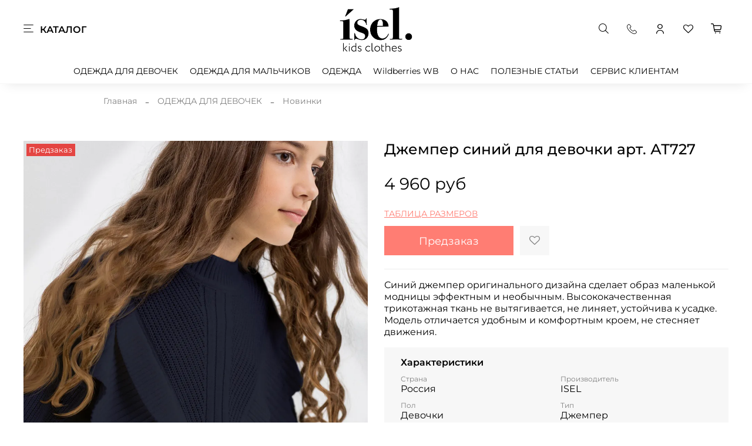

--- FILE ---
content_type: text/html; charset=utf-8
request_url: https://www.isel-kids.ru/collection/dlya-devochek-novinki/product/727-siniy
body_size: 54998
content:
<!DOCTYPE html> 
<html
  style="
    --color-btn-bg:#ff7d73;
--color-btn-bg-is-dark:true;
--bg:#ffffff;
--bg-is-dark:false;

--color-text: var(--color-text-dark);
--color-text-minor-shade: var(--color-text-dark-minor-shade);
--color-text-major-shade: var(--color-text-dark-major-shade);
--color-text-half-shade: var(--color-text-dark-half-shade);

--color-notice-warning-is-dark:false;
--color-notice-success-is-dark:false;
--color-notice-error-is-dark:false;
--color-notice-info-is-dark:false;
--color-form-controls-bg:var(--bg);
--color-form-controls-bg-disabled:var(--bg-minor-shade);
--color-form-controls-border-color:var(--bg-half-shade);
--color-form-controls-color:var(--color-text);
--is-editor:false;


  "
  >
  <head><meta data-config="{&quot;product_id&quot;:338538602}" name="page-config" content="" /><meta data-config="{&quot;money_with_currency_format&quot;:{&quot;delimiter&quot;:&quot; &quot;,&quot;separator&quot;:&quot;.&quot;,&quot;format&quot;:&quot;%n %u&quot;,&quot;unit&quot;:&quot;руб&quot;,&quot;show_price_without_cents&quot;:1},&quot;currency_code&quot;:&quot;RUR&quot;,&quot;currency_iso_code&quot;:&quot;RUB&quot;,&quot;default_currency&quot;:{&quot;title&quot;:&quot;Российский рубль&quot;,&quot;code&quot;:&quot;RUR&quot;,&quot;rate&quot;:1.0,&quot;format_string&quot;:&quot;%n %u&quot;,&quot;unit&quot;:&quot;руб&quot;,&quot;price_separator&quot;:&quot;&quot;,&quot;is_default&quot;:true,&quot;price_delimiter&quot;:&quot;&quot;,&quot;show_price_with_delimiter&quot;:true,&quot;show_price_without_cents&quot;:true},&quot;facebook&quot;:{&quot;pixelActive&quot;:false,&quot;currency_code&quot;:&quot;RUB&quot;,&quot;use_variants&quot;:null},&quot;vk&quot;:{&quot;pixel_active&quot;:null,&quot;price_list_id&quot;:null},&quot;new_ya_metrika&quot;:true,&quot;ecommerce_data_container&quot;:&quot;dataLayer&quot;,&quot;common_js_version&quot;:null,&quot;vue_ui_version&quot;:null,&quot;feedback_captcha_enabled&quot;:null,&quot;account_id&quot;:1034721,&quot;hide_items_out_of_stock&quot;:true,&quot;forbid_order_over_existing&quot;:true,&quot;minimum_items_price&quot;:null,&quot;enable_comparison&quot;:true,&quot;locale&quot;:&quot;ru&quot;,&quot;client_group&quot;:null,&quot;consent_to_personal_data&quot;:{&quot;active&quot;:true,&quot;obligatory&quot;:true,&quot;description&quot;:&quot;\u003cp\u003eНастоящим подтверждаю, что я ознакомлен и согласен с условиями \u003ca href=\&quot;/page/oferta\&quot; target=\&quot;blank\&quot;\u003eоферты и политики конфиденциальности\u003c/a\u003e.\u003c/p\u003e&quot;},&quot;recaptcha_key&quot;:&quot;6LfXhUEmAAAAAOGNQm5_a2Ach-HWlFKD3Sq7vfFj&quot;,&quot;recaptcha_key_v3&quot;:&quot;6LcZi0EmAAAAAPNov8uGBKSHCvBArp9oO15qAhXa&quot;,&quot;yandex_captcha_key&quot;:&quot;ysc1_ec1ApqrRlTZTXotpTnO8PmXe2ISPHxsd9MO3y0rye822b9d2&quot;,&quot;checkout_float_order_content_block&quot;:false,&quot;available_products_characteristics_ids&quot;:null,&quot;sber_id_app_id&quot;:&quot;5b5a3c11-72e5-4871-8649-4cdbab3ba9a4&quot;,&quot;theme_generation&quot;:4,&quot;quick_checkout_captcha_enabled&quot;:false,&quot;max_order_lines_count&quot;:500,&quot;sber_bnpl_min_amount&quot;:1000,&quot;sber_bnpl_max_amount&quot;:150000,&quot;counter_settings&quot;:{&quot;data_layer_name&quot;:&quot;dataLayer&quot;,&quot;new_counters_setup&quot;:false,&quot;add_to_cart_event&quot;:true,&quot;remove_from_cart_event&quot;:true,&quot;add_to_wishlist_event&quot;:true},&quot;site_setting&quot;:{&quot;show_cart_button&quot;:true,&quot;show_service_button&quot;:false,&quot;show_marketplace_button&quot;:false,&quot;show_quick_checkout_button&quot;:false},&quot;warehouses&quot;:[{&quot;id&quot;:4121724,&quot;title&quot;:&quot;Основной склад&quot;,&quot;array_index&quot;:0}],&quot;captcha_type&quot;:&quot;google&quot;,&quot;human_readable_urls&quot;:false}" name="shop-config" content="" /><meta name='js-evnvironment' content='production' /><meta name='default-locale' content='ru' /><meta name='insales-redefined-api-methods' content="[]" /><script type="text/javascript" src="https://static.insales-cdn.com/assets/static-versioned/v3.72/static/libs/lodash/4.17.21/lodash.min.js"></script>
<!--InsalesCounter -->
<script type="text/javascript">
(function() {
  if (typeof window.__insalesCounterId !== 'undefined') {
    return;
  }

  try {
    Object.defineProperty(window, '__insalesCounterId', {
      value: 1034721,
      writable: true,
      configurable: true
    });
  } catch (e) {
    console.error('InsalesCounter: Failed to define property, using fallback:', e);
    window.__insalesCounterId = 1034721;
  }

  if (typeof window.__insalesCounterId === 'undefined') {
    console.error('InsalesCounter: Failed to set counter ID');
    return;
  }

  let script = document.createElement('script');
  script.async = true;
  script.src = '/javascripts/insales_counter.js?7';
  let firstScript = document.getElementsByTagName('script')[0];
  firstScript.parentNode.insertBefore(script, firstScript);
})();
</script>
<!-- /InsalesCounter -->
    <script type="text/javascript">
      (function() {
        
function handleAdmitadUid(lifeTime) {
    var aid = (/admitad_uid=([^&]+)/.exec(location.search) || [])[1];
    if (!aid) {
        return;
    }

    var expiresDate = new Date((lifeTime || 90 * 60 * 60 * 24 * 1000) + +new Date);
    var cookieString = '_aid=' + aid + '; path=/; expires=' + expiresDate + ';';
    document.cookie = cookieString;
    document.cookie = cookieString + ' domain=.' + location.host;
}

function handleGclid(lifeTime) {
    var gclid = (/gclid=([^&]+)/.exec(location.search) || [])[1];
    if (!gclid) {
        return;
    }

    var expiresDate = new Date((lifeTime || 90 * 60 * 60 * 24 * 1000) + +new Date);
    var cookieString = '_tagtag_gclid=' + gclid + '; path=/; expires=' + expiresDate + ';';
    document.cookie = cookieString;
    document.cookie = cookieString + ' domain=.' + location.host;
}

handleAdmitadUid(90 * 60 * 60 * 24 * 1000);
handleGclid(90 * 60 * 60 * 24 * 1000);
      })();
    </script>

    <!-- meta -->
<meta charset="UTF-8" />

<title>Джемпер синий для девочки арт. АТ727 - купить по выгодной цене | ISEL - Страница 
</title><meta name="description" content="Предлагаем купить Джемпер синий для девочки арт. АТ727.
Цена - 4 960 руб. Быстрая доставка.
☎️ +7 (925) 988-88-53
Смотрите все товары в разделе «Джемперы для детей»
"/>
<meta data-config="{&quot;static-versioned&quot;: &quot;1.38&quot;}" name="theme-meta-data" content="">
<meta name="robots" content="index,follow" />
<meta http-equiv="X-UA-Compatible" content="IE=edge,chrome=1" />
<meta name="viewport" content="width=device-width, initial-scale=1.0" />
<meta name="SKYPE_TOOLBAR" content="SKYPE_TOOLBAR_PARSER_COMPATIBLE" />
<meta name="format-detection" content="telephone=no">
<meta name="yandex-verification" content="eaaa7bde29e5f5a7" />
<meta name="google-site-verification" content="U4e-FJci8K3wyhuXMmlepJYUW-wK2sleTzGimayX-UA" />
<!-- canonical url--><link rel="canonical" href="https://www.isel-kids.ru/collection/dlya-devochek-novinki/product/727-siniy"/>


<!-- rss feed-->
    <meta property="og:title" content="Джемпер синий для девочки арт. АТ727">
    <meta property="og:type" content="website">
    <meta property="og:url" content="https://www.isel-kids.ru/collection/dlya-devochek-novinki/product/727-siniy">

    
      <meta property="og:image" content="https://static.insales-cdn.com/images/products/1/5887/623204095/1_1.jpg">
    




<!-- icons-->
<link rel="icon" type="image/png" sizes="16x16" href="https://static.insales-cdn.com/assets/1/5706/1783370/1697177386/favicon.png" /><style media="screen">
  @supports (content-visibility: hidden) {
    body:not(.settings_loaded) {
      content-visibility: hidden;
    }
  }
  @supports not (content-visibility: hidden) {
    body:not(.settings_loaded) {
      visibility: hidden;
    }
  }
</style>

<script src="https://ajax.googleapis.com/ajax/libs/jquery/3.6.0/jquery.min.js"></script>

  <meta name='product-id' content='338538602' />
</head>
  <body data-multi-lang="false" data-theme-template="product" data-sidebar-type="normal" data-sidebar-position="left">
    <div class="preloader">
      <div class="lds-ellipsis"><div></div><div></div><div></div><div></div></div>
    </div>
    <noscript>
<div class="njs-alert-overlay">
  <div class="njs-alert-wrapper">
    <div class="njs-alert">
      <p></p>
    </div>
  </div>
</div>
</noscript>

    <div class="page_layout page_layout-clear ">
      <header>
      
        <div
  class="layout widget-type_widget_v4_header_3_0f9c8b190da8425694051695559256b7"
  style="--bage-bg:#ff7d73; --bage-bg-is-dark:true; --bage-bg-minor-shade:#ffa19b; --bage-bg-minor-shade-is-light:true; --bage-bg-major-shade:#ffc4c0; --bage-bg-major-shade-is-light:true; --bage-bg-half-shade:#ffffff; --bage-bg-half-shade-is-light:true; --logo-img:'https://static.insales-cdn.com/files/1/1444/17261988/original/60e4167ce4c13-logo-01-01.png'; --logo-max-width:280px; --catalog-location:side-panel; --hide-language:false; --hide-compare:true; --hide-personal:false; --mobile-panel-right-btn:first-phone; --social-img-1:'https://static.insales-cdn.com/files/1/2445/17353101/original/instagram_1b0c28688804888699aa20bc47c6f2a5.svg'; --social-img-3:'https://static.insales-cdn.com/files/1/5270/17626262/original/youtube-g4f87b8ca3_1280.png'; --social-img-4:'https://static.insales-cdn.com/files/1/3061/18197493/original/вк.png'; --social-img-5:'https://static.insales-cdn.com/files/1/4993/18199425/original/1_9f9e63e435426addc86c3a46004fb193.jpg'; --social-img-6:'https://static.insales-cdn.com/files/1/4994/18199426/original/тел_dc2da65ca8ac76cb39fb24d50c2e6063.png'; --social-img-7:'https://static.insales-cdn.com/files/1/7835/19717787/original/Yandex_Zen_logo_icon.svg_8fd9d4d6a949aee3d04ebc3352587f8d.png'; --layout-wide-bg:true; --layout-mt:0vw; --layout-mb:0vw; --layout-pt:0.5vw; --layout-pb:0.5vw; --layout-content-max-width:1408px; --layout-wide-content:false; --hide-desktop:false; --hide-mobile:false;"
  data-widget-drop-item-id="28719658"
  
  >
  <div class="layout__content">
    










<div class="header header_no-languages">
  <div class="header__content">
    <div class="header__area-show-menu">
      <button type="button" class="button button_size-s header__show-menu-btn js-show-side-panel">
        <span class="icon icon-bars"></span>
        <span class="header__show-menu-text">КАТАЛОГ</span>
      </button>
    </div>

    <div class="header__area-logo">
      

  
    <a href=" / " class="header__logo">
      <img src="https://static.insales-cdn.com/files/1/1444/17261988/original/60e4167ce4c13-logo-01-01.png" alt="ISEL" title="ISEL" />
    </a>
  


    </div>

    <div class="header__area-controls">
      
<div class="header__search">
  <form action="/search" method="get" class="header__search-form">
    <input type="text" autocomplete="off" class="form-control form-control_size-l header__search-field" name="q" value="" placeholder="Поиск" />
    <input type="hidden" name="lang" value="ru">
  </form>
  <button type="button" class="header__search-btn js-show-search">
    <span class="icon icon-search _show"></span>
    <span class="icon icon-times _hide"></span>
  </button>
</div>

      
      <a href="https://wa.me/79259888853" class="header__control-btn header__cabinet">
        <span class="icon icon-phone"></span>
      </a>

      
        <a href="/client_account/orders" class="header__control-btn header__cabinet">
          <span class="icon icon-user"></span>
        </a>
      


      

      
        <a href="/favorites" class="header__control-btn header__favorite">
          <span class="icon icon-favorites">
            <span class="header__control-bage favorites-empty" data-ui-favorites-counter>0</span>
          </span>
        </a>
      

      <a href="/cart_items" class="header__control-btn header__cart">
        <span class="icon icon-cart">
          <span class="header__control-bage cart-empty" data-cart-positions-count></span>
        </span>
      </a>

      
        <a href="tel:+79259888853" class="header__control-btn header__mobile-phone">
          <span class="icon icon-phone"></span>
        </a>
      

      



    </div>

    <div class="header__area-collections">
      








<div class="header__collections-head"><a href="/collection/catalog">Каталог одежды</a></div>

<ul class="header__collections js-cut-list-collections" data-navigation>
  
  
    
    
    

    
    

    
    

    
      

      

<li class="header__collections-item" data-navigation-item>
  <div class="header__collections-controls">
    <a href="/collection/dlya-devochek" class="header__collections-link  with-arrow" data-navigation-link="/collection/dlya-devochek" >
      ОДЕЖДА ДЛЯ ДЕВОЧЕК

      
        <span class="icon icon-angle-down"></span>
      
    </a>

    
      <button class="button button_size-s header__collections-show-submenu-btn js-show-touch-submenu" type="button">
        <span class="icon icon-angle-down"></span>
      </button>
    
  </div>

  
    <ul class="header__collections-submenu" data-navigation-submenu>
      <div class="header__collections-submenu-content">
      

      

      

    


    
    
    

    
    

    
    

    
      

      

<li class="header__collections-item" data-navigation-item>
  <div class="header__collections-controls">
    <a href="/collection/dlya-devochek-novinki" class="header__collections-link " data-navigation-link="/collection/dlya-devochek-novinki" >
      Новинки

      
    </a>

    
  </div>

  

      

      
      </li>
    

    


    
    
    

    
    

    
    

    
      

      

<li class="header__collections-item" data-navigation-item>
  <div class="header__collections-controls">
    <a href="/collection/dlya-devochek-hity-2" class="header__collections-link " data-navigation-link="/collection/dlya-devochek-hity-2" >
      Хиты продаж

      
    </a>

    
  </div>

  

      

      
      </li>
    

    


    
    
    

    
    

    
    

    
      

      

<li class="header__collections-item" data-navigation-item>
  <div class="header__collections-controls">
    <a href="/collection/dlya-devochek-shkolnaya-forma" class="header__collections-link " data-navigation-link="/collection/dlya-devochek-shkolnaya-forma" >
      Школьная форма

      
    </a>

    
  </div>

  

      

      
      </li>
    

    


    
    
    

    
    

    
    

    
      

      

<li class="header__collections-item" data-navigation-item>
  <div class="header__collections-controls">
    <a href="/collection/dlya-devochek-hity" class="header__collections-link " data-navigation-link="/collection/dlya-devochek-hity" >
      Праздничная

      
    </a>

    
  </div>

  

      

      
      </li>
    

    


    
    
    

    
    

    
    

    
      

      

<li class="header__collections-item" data-navigation-item>
  <div class="header__collections-controls">
    <a href="/collection/dlya-devochek-rasprodazha-2" class="header__collections-link " data-navigation-link="/collection/dlya-devochek-rasprodazha-2" >
      Распродажа

      
    </a>

    
  </div>

  

      

      
      </li>
    

    


    
    
    

    
    

    
    

    
      

      

<li class="header__collections-item" data-navigation-item>
  <div class="header__collections-controls">
    <a href="/collection/dlya-devochek-dzhempery" class="header__collections-link " data-navigation-link="/collection/dlya-devochek-dzhempery" >
      Джемперы

      
    </a>

    
  </div>

  

      

      
      </li>
    

    


    
    
    

    
    

    
    

    
      

      

<li class="header__collections-item" data-navigation-item>
  <div class="header__collections-controls">
    <a href="/collection/dlya-devochek-kardigany-zhakety" class="header__collections-link " data-navigation-link="/collection/dlya-devochek-kardigany-zhakety" >
      Кардиганы и жакеты

      
    </a>

    
  </div>

  

      

      
      </li>
    

    


    
    
    

    
    

    
    

    
      

      

<li class="header__collections-item" data-navigation-item>
  <div class="header__collections-controls">
    <a href="/collection/dlya-devochek-platya" class="header__collections-link " data-navigation-link="/collection/dlya-devochek-platya" >
      Платья

      
    </a>

    
  </div>

  

      

      
      </li>
    

    


    
    
    

    
    

    
    

    
      

      

<li class="header__collections-item" data-navigation-item>
  <div class="header__collections-controls">
    <a href="/collection/dlya-devochek-bryuki-kyuloty" class="header__collections-link " data-navigation-link="/collection/dlya-devochek-bryuki-kyuloty" >
      Брюки и кюлоты

      
    </a>

    
  </div>

  

      

      
      </li>
    

    


    
    
    

    
    

    
    

    
      

      

<li class="header__collections-item" data-navigation-item>
  <div class="header__collections-controls">
    <a href="/collection/dlya-devochek-shorty" class="header__collections-link " data-navigation-link="/collection/dlya-devochek-shorty" >
      Шорты

      
    </a>

    
  </div>

  

      

      
      </li>
    

    


    
    
    

    
    

    
    

    
      

      

<li class="header__collections-item" data-navigation-item>
  <div class="header__collections-controls">
    <a href="/collection/dlya-devochek-ubki" class="header__collections-link " data-navigation-link="/collection/dlya-devochek-ubki" >
      Юбки

      
    </a>

    
  </div>

  

      

      
      </li>
    

    


    
    
    

    
    

    
    

    
      

      

<li class="header__collections-item" data-navigation-item>
  <div class="header__collections-controls">
    <a href="/collection/dlya-devochek-polo" class="header__collections-link " data-navigation-link="/collection/dlya-devochek-polo" >
      Поло

      
    </a>

    
  </div>

  

      

      
      </li>
    

    


    
    
    

    
    

    
    

    
      

      
        
          
      </div>
    </ul>
  

</li>


<li class="header__collections-item" data-navigation-item>
  <div class="header__collections-controls">
    <a href="/collection/dlya-malchikov" class="header__collections-link  with-arrow" data-navigation-link="/collection/dlya-malchikov" >
      ОДЕЖДА ДЛЯ МАЛЬЧИКОВ

      
        <span class="icon icon-angle-down"></span>
      
    </a>

    
      <button class="button button_size-s header__collections-show-submenu-btn js-show-touch-submenu" type="button">
        <span class="icon icon-angle-down"></span>
      </button>
    
  </div>

  
    <ul class="header__collections-submenu" data-navigation-submenu>
      <div class="header__collections-submenu-content">
      

      

      

    


    
    
    

    
    

    
    

    
      

      

<li class="header__collections-item" data-navigation-item>
  <div class="header__collections-controls">
    <a href="/collection/dlya-malchikov-hity" class="header__collections-link " data-navigation-link="/collection/dlya-malchikov-hity" >
      Хиты продаж

      
    </a>

    
  </div>

  

      

      
      </li>
    

    


    
    
    

    
    

    
    

    
      

      

<li class="header__collections-item" data-navigation-item>
  <div class="header__collections-controls">
    <a href="/collection/dlya-malchikov-prazdnichnaya-odezhda" class="header__collections-link " data-navigation-link="/collection/dlya-malchikov-prazdnichnaya-odezhda" >
      Праздничная

      
    </a>

    
  </div>

  

      

      
      </li>
    

    


    
    
    

    
    

    
    

    
      

      

<li class="header__collections-item" data-navigation-item>
  <div class="header__collections-controls">
    <a href="/collection/dlya-malchikov-rasprodazha" class="header__collections-link " data-navigation-link="/collection/dlya-malchikov-rasprodazha" >
      Распродажа

      
    </a>

    
  </div>

  

      

      
      </li>
    

    


    
    
    

    
    

    
    

    
      

      

<li class="header__collections-item" data-navigation-item>
  <div class="header__collections-controls">
    <a href="/collection/dlya-malchikov-shkolnaya-forma" class="header__collections-link " data-navigation-link="/collection/dlya-malchikov-shkolnaya-forma" >
      Школьная форма

      
    </a>

    
  </div>

  

      

      
      </li>
    

    


    
    
    

    
    

    
    

    
      

      

<li class="header__collections-item" data-navigation-item>
  <div class="header__collections-controls">
    <a href="/collection/dlya-malchikov-kardigany-zhakety" class="header__collections-link " data-navigation-link="/collection/dlya-malchikov-kardigany-zhakety" >
      Кардиганы и жакеты

      
    </a>

    
  </div>

  

      

      
      </li>
    

    


    
    
    

    
    

    
    

    
      

      

<li class="header__collections-item" data-navigation-item>
  <div class="header__collections-controls">
    <a href="/collection/dlya-malchikov-bruki" class="header__collections-link " data-navigation-link="/collection/dlya-malchikov-bruki" >
      Брюки

      
    </a>

    
  </div>

  

      

      
      </li>
    

    


    
    
    

    
    

    
    

    
      

      

<li class="header__collections-item" data-navigation-item>
  <div class="header__collections-controls">
    <a href="/collection/dly-amalchikov-dzhempery" class="header__collections-link " data-navigation-link="/collection/dly-amalchikov-dzhempery" >
      Джемперы

      
    </a>

    
  </div>

  

      

      
      </li>
    

    


    
    
    

    
    

    
    

    
      

      

<li class="header__collections-item" data-navigation-item>
  <div class="header__collections-controls">
    <a href="/collection/dlya-malchikov-pidzhaki" class="header__collections-link " data-navigation-link="/collection/dlya-malchikov-pidzhaki" >
      Пиджаки

      
    </a>

    
  </div>

  

      

      
      </li>
    

    


    
    
    

    
    

    
    

    
      

      

<li class="header__collections-item" data-navigation-item>
  <div class="header__collections-controls">
    <a href="/collection/dlya-malchikov-shorty" class="header__collections-link " data-navigation-link="/collection/dlya-malchikov-shorty" >
      Поло

      
    </a>

    
  </div>

  

      

      
      </li>
    

    


    
    
    

    
    

    
    

    
      

      

<li class="header__collections-item" data-navigation-item>
  <div class="header__collections-controls">
    <a href="/collection/dlya-malchikov-vodolazki" class="header__collections-link " data-navigation-link="/collection/dlya-malchikov-vodolazki" >
      Водолазки

      
    </a>

    
  </div>

  

      

      
      </li>
    

    


    
    
    

    
    

    
    

    
      

      
        
          
      </div>
    </ul>
  

</li>


<li class="header__collections-item" data-navigation-item>
  <div class="header__collections-controls">
    <a href="/collection/odezhda" class="header__collections-link  with-arrow" data-navigation-link="/collection/odezhda" >
      ОДЕЖДА

      
        <span class="icon icon-angle-down"></span>
      
    </a>

    
      <button class="button button_size-s header__collections-show-submenu-btn js-show-touch-submenu" type="button">
        <span class="icon icon-angle-down"></span>
      </button>
    
  </div>

  
    <ul class="header__collections-submenu" data-navigation-submenu>
      <div class="header__collections-submenu-content">
      

      

      

    


    
    
    

    
    

    
    

    
      

      

<li class="header__collections-item" data-navigation-item>
  <div class="header__collections-controls">
    <a href="/collection/novinki" class="header__collections-link " data-navigation-link="/collection/novinki" >
      Новинки детской одежды

      
    </a>

    
  </div>

  

      

      
      </li>
    

    


    
    
    

    
    

    
    

    
      

      

<li class="header__collections-item" data-navigation-item>
  <div class="header__collections-controls">
    <a href="/collection/hity-2" class="header__collections-link " data-navigation-link="/collection/hity-2" >
      Хиты

      
    </a>

    
  </div>

  

      

      
      </li>
    

    


    
    
    

    
    

    
    

    
      

      

<li class="header__collections-item" data-navigation-item>
  <div class="header__collections-controls">
    <a href="/collection/shkolnaya-forma" class="header__collections-link " data-navigation-link="/collection/shkolnaya-forma" >
      Школьная форма для детей

      
    </a>

    
  </div>

  

      

      
      </li>
    

    


    
    
    

    
    

    
    

    
      

      

<li class="header__collections-item" data-navigation-item>
  <div class="header__collections-controls">
    <a href="/collection/povsednevnaya-odezhda" class="header__collections-link " data-navigation-link="/collection/povsednevnaya-odezhda" >
      Повседневная одежда для детей

      
    </a>

    
  </div>

  

      

      
      </li>
    

    


    
    
    

    
    

    
    

    
      

      

<li class="header__collections-item" data-navigation-item>
  <div class="header__collections-controls">
    <a href="/collection/prazdnichnaya-odezhda" class="header__collections-link " data-navigation-link="/collection/prazdnichnaya-odezhda" >
      Праздничная одежда для детей

      
    </a>

    
  </div>

  

      

      
      </li>
    

    


    
    
    

    
    

    
    

    
      

      

<li class="header__collections-item" data-navigation-item>
  <div class="header__collections-controls">
    <a href="/collection/dzhempery" class="header__collections-link " data-navigation-link="/collection/dzhempery" >
      Джемперы для детей

      
    </a>

    
  </div>

  

      

      
      </li>
    

    


    
    
    

    
    

    
    

    
      

      

<li class="header__collections-item" data-navigation-item>
  <div class="header__collections-controls">
    <a href="/collection/shorty" class="header__collections-link " data-navigation-link="/collection/shorty" >
      Шорты для детей

      
    </a>

    
  </div>

  

      

      
      </li>
    

    


    
    
    

    
    

    
    

    
      

      

<li class="header__collections-item" data-navigation-item>
  <div class="header__collections-controls">
    <a href="/collection/kardigany-zhakety" class="header__collections-link " data-navigation-link="/collection/kardigany-zhakety" >
      Кардиганы и жакеты для детей

      
    </a>

    
  </div>

  

      

      
      </li>
    

    


    
    
    

    
    

    
    

    
      

      

<li class="header__collections-item" data-navigation-item>
  <div class="header__collections-controls">
    <a href="/collection/bruki" class="header__collections-link " data-navigation-link="/collection/bruki" >
      Брюки для детей

      
    </a>

    
  </div>

  

      

      
      </li>
    

    


    
    
    

    
    

    
    

    
      

      

<li class="header__collections-item" data-navigation-item>
  <div class="header__collections-controls">
    <a href="/collection/polo" class="header__collections-link " data-navigation-link="/collection/polo" >
      Поло для детей

      
    </a>

    
  </div>

  

      

      
      </li>
    

    


    
    
    

    
    

    
    

    
      

      

<li class="header__collections-item" data-navigation-item>
  <div class="header__collections-controls">
    <a href="/collection/vodolazki" class="header__collections-link " data-navigation-link="/collection/vodolazki" >
      Водолазки для детей

      
    </a>

    
  </div>

  

      

      
      </li>
    

    


    
    
    

    
    

    
    

    
      

      

<li class="header__collections-item" data-navigation-item>
  <div class="header__collections-controls">
    <a href="/collection/pidzhaki" class="header__collections-link " data-navigation-link="/collection/pidzhaki" >
      Пиджаки для детей

      
    </a>

    
  </div>

  

      

      
      </li>
    

    


    
    
    

    
    

    
    

    
      

      
        
          
      </div>
    </ul>
  

</li>


<li class="header__collections-item" data-navigation-item>
  <div class="header__collections-controls">
    <a href="/collection/wildberries-wb" class="header__collections-link " data-navigation-link="/collection/wildberries-wb" >
      Wildberries WB

      
    </a>

    
  </div>

  

      

      
      </li>
    

    
      
      
  



</ul>

    </div>
  </div>
</div>


<div class="side-panel side-panel_no-languages" style="visibility:hidden;">
  <div class="side-panel__content">
    <div class="side-panel__head">
      
<div class="header__search">
  <form action="/search" method="get" class="header__search-form">
    <input type="text" autocomplete="off" class="form-control form-control_size-l header__search-field" name="q" value="" placeholder="Поиск" />
    <input type="hidden" name="lang" value="ru">
  </form>
  <button type="button" class="header__search-btn js-show-search">
    <span class="icon icon-search _show"></span>
    <span class="icon icon-times _hide"></span>
  </button>
</div>


      
        <a href="/client_account/orders" class="header__control-btn header__cabinet">
          <span class="icon icon-user"></span>
        </a>
      

      

      
        <a href="/favorites" class="header__control-btn header__favorite">
          <span class="icon icon-favorites">
            <span class="header__control-bage" data-ui-favorites-counter>0</span>
          </span>
        </a>
      

      

      <button type="button" class="button hide-side-panel-btn-mobile js-hide-side-panel">
        <span class="icon icon-times"></span>
      </button>
    </div>

    <div class="mobile-collections">
      








<div class="header__collections-head"><a href="/collection/catalog">Каталог одежды</a></div>

<ul class="header__collections js-cut-list-collections" data-navigation>
  
  
    
    
    

    
    

    
    

    
      

      

<li class="header__collections-item" data-navigation-item>
  <div class="header__collections-controls">
    <a href="/collection/dlya-devochek" class="header__collections-link  with-arrow" data-navigation-link="/collection/dlya-devochek" >
      ОДЕЖДА ДЛЯ ДЕВОЧЕК

      
        <span class="icon icon-angle-down"></span>
      
    </a>

    
      <button class="button button_size-s header__collections-show-submenu-btn js-show-touch-submenu" type="button">
        <span class="icon icon-angle-down"></span>
      </button>
    
  </div>

  
    <ul class="header__collections-submenu" data-navigation-submenu>
      <div class="header__collections-submenu-content">
      

      

      

    


    
    
    

    
    

    
    

    
      

      

<li class="header__collections-item" data-navigation-item>
  <div class="header__collections-controls">
    <a href="/collection/dlya-devochek-novinki" class="header__collections-link " data-navigation-link="/collection/dlya-devochek-novinki" >
      Новинки

      
    </a>

    
  </div>

  

      

      
      </li>
    

    


    
    
    

    
    

    
    

    
      

      

<li class="header__collections-item" data-navigation-item>
  <div class="header__collections-controls">
    <a href="/collection/dlya-devochek-hity-2" class="header__collections-link " data-navigation-link="/collection/dlya-devochek-hity-2" >
      Хиты продаж

      
    </a>

    
  </div>

  

      

      
      </li>
    

    


    
    
    

    
    

    
    

    
      

      

<li class="header__collections-item" data-navigation-item>
  <div class="header__collections-controls">
    <a href="/collection/dlya-devochek-shkolnaya-forma" class="header__collections-link " data-navigation-link="/collection/dlya-devochek-shkolnaya-forma" >
      Школьная форма

      
    </a>

    
  </div>

  

      

      
      </li>
    

    


    
    
    

    
    

    
    

    
      

      

<li class="header__collections-item" data-navigation-item>
  <div class="header__collections-controls">
    <a href="/collection/dlya-devochek-hity" class="header__collections-link " data-navigation-link="/collection/dlya-devochek-hity" >
      Праздничная

      
    </a>

    
  </div>

  

      

      
      </li>
    

    


    
    
    

    
    

    
    

    
      

      

<li class="header__collections-item" data-navigation-item>
  <div class="header__collections-controls">
    <a href="/collection/dlya-devochek-rasprodazha-2" class="header__collections-link " data-navigation-link="/collection/dlya-devochek-rasprodazha-2" >
      Распродажа

      
    </a>

    
  </div>

  

      

      
      </li>
    

    


    
    
    

    
    

    
    

    
      

      

<li class="header__collections-item" data-navigation-item>
  <div class="header__collections-controls">
    <a href="/collection/dlya-devochek-dzhempery" class="header__collections-link " data-navigation-link="/collection/dlya-devochek-dzhempery" >
      Джемперы

      
    </a>

    
  </div>

  

      

      
      </li>
    

    


    
    
    

    
    

    
    

    
      

      

<li class="header__collections-item" data-navigation-item>
  <div class="header__collections-controls">
    <a href="/collection/dlya-devochek-kardigany-zhakety" class="header__collections-link " data-navigation-link="/collection/dlya-devochek-kardigany-zhakety" >
      Кардиганы и жакеты

      
    </a>

    
  </div>

  

      

      
      </li>
    

    


    
    
    

    
    

    
    

    
      

      

<li class="header__collections-item" data-navigation-item>
  <div class="header__collections-controls">
    <a href="/collection/dlya-devochek-platya" class="header__collections-link " data-navigation-link="/collection/dlya-devochek-platya" >
      Платья

      
    </a>

    
  </div>

  

      

      
      </li>
    

    


    
    
    

    
    

    
    

    
      

      

<li class="header__collections-item" data-navigation-item>
  <div class="header__collections-controls">
    <a href="/collection/dlya-devochek-bryuki-kyuloty" class="header__collections-link " data-navigation-link="/collection/dlya-devochek-bryuki-kyuloty" >
      Брюки и кюлоты

      
    </a>

    
  </div>

  

      

      
      </li>
    

    


    
    
    

    
    

    
    

    
      

      

<li class="header__collections-item" data-navigation-item>
  <div class="header__collections-controls">
    <a href="/collection/dlya-devochek-shorty" class="header__collections-link " data-navigation-link="/collection/dlya-devochek-shorty" >
      Шорты

      
    </a>

    
  </div>

  

      

      
      </li>
    

    


    
    
    

    
    

    
    

    
      

      

<li class="header__collections-item" data-navigation-item>
  <div class="header__collections-controls">
    <a href="/collection/dlya-devochek-ubki" class="header__collections-link " data-navigation-link="/collection/dlya-devochek-ubki" >
      Юбки

      
    </a>

    
  </div>

  

      

      
      </li>
    

    


    
    
    

    
    

    
    

    
      

      

<li class="header__collections-item" data-navigation-item>
  <div class="header__collections-controls">
    <a href="/collection/dlya-devochek-polo" class="header__collections-link " data-navigation-link="/collection/dlya-devochek-polo" >
      Поло

      
    </a>

    
  </div>

  

      

      
      </li>
    

    


    
    
    

    
    

    
    

    
      

      
        
          
      </div>
    </ul>
  

</li>


<li class="header__collections-item" data-navigation-item>
  <div class="header__collections-controls">
    <a href="/collection/dlya-malchikov" class="header__collections-link  with-arrow" data-navigation-link="/collection/dlya-malchikov" >
      ОДЕЖДА ДЛЯ МАЛЬЧИКОВ

      
        <span class="icon icon-angle-down"></span>
      
    </a>

    
      <button class="button button_size-s header__collections-show-submenu-btn js-show-touch-submenu" type="button">
        <span class="icon icon-angle-down"></span>
      </button>
    
  </div>

  
    <ul class="header__collections-submenu" data-navigation-submenu>
      <div class="header__collections-submenu-content">
      

      

      

    


    
    
    

    
    

    
    

    
      

      

<li class="header__collections-item" data-navigation-item>
  <div class="header__collections-controls">
    <a href="/collection/dlya-malchikov-hity" class="header__collections-link " data-navigation-link="/collection/dlya-malchikov-hity" >
      Хиты продаж

      
    </a>

    
  </div>

  

      

      
      </li>
    

    


    
    
    

    
    

    
    

    
      

      

<li class="header__collections-item" data-navigation-item>
  <div class="header__collections-controls">
    <a href="/collection/dlya-malchikov-prazdnichnaya-odezhda" class="header__collections-link " data-navigation-link="/collection/dlya-malchikov-prazdnichnaya-odezhda" >
      Праздничная

      
    </a>

    
  </div>

  

      

      
      </li>
    

    


    
    
    

    
    

    
    

    
      

      

<li class="header__collections-item" data-navigation-item>
  <div class="header__collections-controls">
    <a href="/collection/dlya-malchikov-rasprodazha" class="header__collections-link " data-navigation-link="/collection/dlya-malchikov-rasprodazha" >
      Распродажа

      
    </a>

    
  </div>

  

      

      
      </li>
    

    


    
    
    

    
    

    
    

    
      

      

<li class="header__collections-item" data-navigation-item>
  <div class="header__collections-controls">
    <a href="/collection/dlya-malchikov-shkolnaya-forma" class="header__collections-link " data-navigation-link="/collection/dlya-malchikov-shkolnaya-forma" >
      Школьная форма

      
    </a>

    
  </div>

  

      

      
      </li>
    

    


    
    
    

    
    

    
    

    
      

      

<li class="header__collections-item" data-navigation-item>
  <div class="header__collections-controls">
    <a href="/collection/dlya-malchikov-kardigany-zhakety" class="header__collections-link " data-navigation-link="/collection/dlya-malchikov-kardigany-zhakety" >
      Кардиганы и жакеты

      
    </a>

    
  </div>

  

      

      
      </li>
    

    


    
    
    

    
    

    
    

    
      

      

<li class="header__collections-item" data-navigation-item>
  <div class="header__collections-controls">
    <a href="/collection/dlya-malchikov-bruki" class="header__collections-link " data-navigation-link="/collection/dlya-malchikov-bruki" >
      Брюки

      
    </a>

    
  </div>

  

      

      
      </li>
    

    


    
    
    

    
    

    
    

    
      

      

<li class="header__collections-item" data-navigation-item>
  <div class="header__collections-controls">
    <a href="/collection/dly-amalchikov-dzhempery" class="header__collections-link " data-navigation-link="/collection/dly-amalchikov-dzhempery" >
      Джемперы

      
    </a>

    
  </div>

  

      

      
      </li>
    

    


    
    
    

    
    

    
    

    
      

      

<li class="header__collections-item" data-navigation-item>
  <div class="header__collections-controls">
    <a href="/collection/dlya-malchikov-pidzhaki" class="header__collections-link " data-navigation-link="/collection/dlya-malchikov-pidzhaki" >
      Пиджаки

      
    </a>

    
  </div>

  

      

      
      </li>
    

    


    
    
    

    
    

    
    

    
      

      

<li class="header__collections-item" data-navigation-item>
  <div class="header__collections-controls">
    <a href="/collection/dlya-malchikov-shorty" class="header__collections-link " data-navigation-link="/collection/dlya-malchikov-shorty" >
      Поло

      
    </a>

    
  </div>

  

      

      
      </li>
    

    


    
    
    

    
    

    
    

    
      

      

<li class="header__collections-item" data-navigation-item>
  <div class="header__collections-controls">
    <a href="/collection/dlya-malchikov-vodolazki" class="header__collections-link " data-navigation-link="/collection/dlya-malchikov-vodolazki" >
      Водолазки

      
    </a>

    
  </div>

  

      

      
      </li>
    

    


    
    
    

    
    

    
    

    
      

      
        
          
      </div>
    </ul>
  

</li>


<li class="header__collections-item" data-navigation-item>
  <div class="header__collections-controls">
    <a href="/collection/odezhda" class="header__collections-link  with-arrow" data-navigation-link="/collection/odezhda" >
      ОДЕЖДА

      
        <span class="icon icon-angle-down"></span>
      
    </a>

    
      <button class="button button_size-s header__collections-show-submenu-btn js-show-touch-submenu" type="button">
        <span class="icon icon-angle-down"></span>
      </button>
    
  </div>

  
    <ul class="header__collections-submenu" data-navigation-submenu>
      <div class="header__collections-submenu-content">
      

      

      

    


    
    
    

    
    

    
    

    
      

      

<li class="header__collections-item" data-navigation-item>
  <div class="header__collections-controls">
    <a href="/collection/novinki" class="header__collections-link " data-navigation-link="/collection/novinki" >
      Новинки детской одежды

      
    </a>

    
  </div>

  

      

      
      </li>
    

    


    
    
    

    
    

    
    

    
      

      

<li class="header__collections-item" data-navigation-item>
  <div class="header__collections-controls">
    <a href="/collection/hity-2" class="header__collections-link " data-navigation-link="/collection/hity-2" >
      Хиты

      
    </a>

    
  </div>

  

      

      
      </li>
    

    


    
    
    

    
    

    
    

    
      

      

<li class="header__collections-item" data-navigation-item>
  <div class="header__collections-controls">
    <a href="/collection/shkolnaya-forma" class="header__collections-link " data-navigation-link="/collection/shkolnaya-forma" >
      Школьная форма для детей

      
    </a>

    
  </div>

  

      

      
      </li>
    

    


    
    
    

    
    

    
    

    
      

      

<li class="header__collections-item" data-navigation-item>
  <div class="header__collections-controls">
    <a href="/collection/povsednevnaya-odezhda" class="header__collections-link " data-navigation-link="/collection/povsednevnaya-odezhda" >
      Повседневная одежда для детей

      
    </a>

    
  </div>

  

      

      
      </li>
    

    


    
    
    

    
    

    
    

    
      

      

<li class="header__collections-item" data-navigation-item>
  <div class="header__collections-controls">
    <a href="/collection/prazdnichnaya-odezhda" class="header__collections-link " data-navigation-link="/collection/prazdnichnaya-odezhda" >
      Праздничная одежда для детей

      
    </a>

    
  </div>

  

      

      
      </li>
    

    


    
    
    

    
    

    
    

    
      

      

<li class="header__collections-item" data-navigation-item>
  <div class="header__collections-controls">
    <a href="/collection/dzhempery" class="header__collections-link " data-navigation-link="/collection/dzhempery" >
      Джемперы для детей

      
    </a>

    
  </div>

  

      

      
      </li>
    

    


    
    
    

    
    

    
    

    
      

      

<li class="header__collections-item" data-navigation-item>
  <div class="header__collections-controls">
    <a href="/collection/shorty" class="header__collections-link " data-navigation-link="/collection/shorty" >
      Шорты для детей

      
    </a>

    
  </div>

  

      

      
      </li>
    

    


    
    
    

    
    

    
    

    
      

      

<li class="header__collections-item" data-navigation-item>
  <div class="header__collections-controls">
    <a href="/collection/kardigany-zhakety" class="header__collections-link " data-navigation-link="/collection/kardigany-zhakety" >
      Кардиганы и жакеты для детей

      
    </a>

    
  </div>

  

      

      
      </li>
    

    


    
    
    

    
    

    
    

    
      

      

<li class="header__collections-item" data-navigation-item>
  <div class="header__collections-controls">
    <a href="/collection/bruki" class="header__collections-link " data-navigation-link="/collection/bruki" >
      Брюки для детей

      
    </a>

    
  </div>

  

      

      
      </li>
    

    


    
    
    

    
    

    
    

    
      

      

<li class="header__collections-item" data-navigation-item>
  <div class="header__collections-controls">
    <a href="/collection/polo" class="header__collections-link " data-navigation-link="/collection/polo" >
      Поло для детей

      
    </a>

    
  </div>

  

      

      
      </li>
    

    


    
    
    

    
    

    
    

    
      

      

<li class="header__collections-item" data-navigation-item>
  <div class="header__collections-controls">
    <a href="/collection/vodolazki" class="header__collections-link " data-navigation-link="/collection/vodolazki" >
      Водолазки для детей

      
    </a>

    
  </div>

  

      

      
      </li>
    

    


    
    
    

    
    

    
    

    
      

      

<li class="header__collections-item" data-navigation-item>
  <div class="header__collections-controls">
    <a href="/collection/pidzhaki" class="header__collections-link " data-navigation-link="/collection/pidzhaki" >
      Пиджаки для детей

      
    </a>

    
  </div>

  

      

      
      </li>
    

    


    
    
    

    
    

    
    

    
      

      
        
          
      </div>
    </ul>
  

</li>


<li class="header__collections-item" data-navigation-item>
  <div class="header__collections-controls">
    <a href="/collection/wildberries-wb" class="header__collections-link " data-navigation-link="/collection/wildberries-wb" >
      Wildberries WB

      
    </a>

    
  </div>

  

      

      
      </li>
    

    
      
      
  



</ul>

    </div>

    
      <div class="menu">
        <div class="menu__head">Меню</div>

        
          

          
            <div class="menu__section">
              <ul class="menu__list" data-navigation data-menu-handle="main-menu">
                
                  <li class="menu__item" data-navigation-item data-menu-item-id="12290424">
                    <div class="menu__controls">
                      <a href="/page/dostavka" class="menu__link" data-navigation-link="/page/dostavka">
                        Доставка
                      </a>
                    </div>
                  </li>
                
                  <li class="menu__item" data-navigation-item data-menu-item-id="13438249">
                    <div class="menu__controls">
                      <a href="/page/vozvrat" class="menu__link" data-navigation-link="/page/vozvrat">
                        Оформить возврат или обмен
                      </a>
                    </div>
                  </li>
                
                  <li class="menu__item" data-navigation-item data-menu-item-id="12290425">
                    <div class="menu__controls">
                      <a href="/page/payment" class="menu__link" data-navigation-link="/page/payment">
                        Оплата
                      </a>
                    </div>
                  </li>
                
                  <li class="menu__item" data-navigation-item data-menu-item-id="12907296">
                    <div class="menu__controls">
                      <a href="/page/uhod-za-veschami" class="menu__link" data-navigation-link="/page/uhod-za-veschami">
                        Уход за вещами
                      </a>
                    </div>
                  </li>
                
                  <li class="menu__item" data-navigation-item data-menu-item-id="12907335">
                    <div class="menu__controls">
                      <a href="/page/razmery" class="menu__link" data-navigation-link="/page/razmery">
                        Размерный ряд
                      </a>
                    </div>
                  </li>
                
                  <li class="menu__item" data-navigation-item data-menu-item-id="13180109">
                    <div class="menu__controls">
                      <a href="/page/optovym-pokupatelyam" class="menu__link" data-navigation-link="/page/optovym-pokupatelyam">
                        Оптовикам
                      </a>
                    </div>
                  </li>
                
              </ul>
            </div>
          
        
          

          
        
          

          
        
      </div>
    

    

    

    
      <div class="contacts">
        <div class="contacts__head">Контакты</div>
        <div class="phone-list">
          

  <div class="phone">
    <a class="phone-value" href="tel:+79259888853">+7 (925) 988-88-53</a>
  </div>



        </div>
        
      </div>
    

    <div class="soclinks">
      
        

        
          
            <a target="_blank" href="https://www.instagram.com/iselkids/" class="soclinks__item">
              <img src="https://static.insales-cdn.com/files/1/2445/17353101/original/instagram_1b0c28688804888699aa20bc47c6f2a5.svg"/>
            </a>
          
        
      
        

        
      
        

        
          
            <a target="_blank" href="https://www.youtube.com/channel/UCdId7ZsqY29BLZ-Srjz8Sfw/videos" class="soclinks__item">
              <img src="https://static.insales-cdn.com/files/1/5270/17626262/original/youtube-g4f87b8ca3_1280.png"/>
            </a>
          
        
      
        

        
          
            <a target="_blank" href="https://vk.com/iselkids" class="soclinks__item">
              <img src="https://static.insales-cdn.com/files/1/3061/18197493/original/вк.png"/>
            </a>
          
        
      
        

        
          
            <a target="_blank" href="https://pin.it/2pGrGFz" class="soclinks__item">
              <img src="https://static.insales-cdn.com/files/1/4993/18199425/original/1_9f9e63e435426addc86c3a46004fb193.jpg"/>
            </a>
          
        
      
        

        
          
            <a target="_blank" href="https://t.me/isel_kids" class="soclinks__item">
              <img src="https://static.insales-cdn.com/files/1/4994/18199426/original/тел_dc2da65ca8ac76cb39fb24d50c2e6063.png"/>
            </a>
          
        
      
        

        
          
            <a target="_blank" href="https://zen.yandex.ru/iselkids" class="soclinks__item">
              <img src="https://static.insales-cdn.com/files/1/7835/19717787/original/Yandex_Zen_logo_icon.svg_8fd9d4d6a949aee3d04ebc3352587f8d.png"/>
            </a>
          
        
      
    </div>
  </div>
  <button type="button" class="button button_size-m hide-side-panel-btn js-hide-side-panel">
    <span class="icon icon-times"></span>
  </button>
</div>

<div class="header-overlay js-hide-side-panel"></div>

  </div>
</div>

      
        <div
  class="layout widget-type_widget_v4_collections_menu_1_3b18e9edf02a4c2cfef95207be9770cc"
  style="--align-items:center; --layout-wide-bg:true; --layout-mt:0rem; --layout-mb:0rem; --layout-pt:0.5rem; --layout-pb:0.5rem; --layout-content-max-width:1408px; --layout-wide-content:false; --layout-edge:false; --hide-desktop:false; --hide-mobile:true;"
  data-widget-drop-item-id="28719659"
  
  >
  <div class="layout__content">
    







  <div class="collections-wrapper">
    
      
      <div class="collection-item">
        <a class="top-link" href="/collection/dlya-devochek">ОДЕЖДА ДЛЯ ДЕВОЧЕК</a>
        
          <ul class="subcoll-wrapper">
            
              <li>
                <a class="sub-link " href="/collection/dlya-devochek-novinki">Новинки</a>
                
              </li>
            
              <li>
                <a class="sub-link " href="/collection/dlya-devochek-hity-2">Хиты продаж</a>
                
              </li>
            
              <li>
                <a class="sub-link " href="/collection/dlya-devochek-shkolnaya-forma">Школьная форма</a>
                
              </li>
            
              <li>
                <a class="sub-link " href="/collection/dlya-devochek-hity">Праздничная</a>
                
              </li>
            
              <li>
                <a class="sub-link " href="/collection/dlya-devochek-rasprodazha-2">Распродажа</a>
                
              </li>
            
              <li>
                <a class="sub-link " href="/collection/dlya-devochek-dzhempery">Джемперы</a>
                
              </li>
            
              <li>
                <a class="sub-link " href="/collection/dlya-devochek-kardigany-zhakety">Кардиганы и жакеты</a>
                
              </li>
            
              <li>
                <a class="sub-link " href="/collection/dlya-devochek-platya">Платья</a>
                
              </li>
            
              <li>
                <a class="sub-link " href="/collection/dlya-devochek-bryuki-kyuloty">Брюки и кюлоты</a>
                
              </li>
            
              <li>
                <a class="sub-link " href="/collection/dlya-devochek-shorty">Шорты</a>
                
              </li>
            
              <li>
                <a class="sub-link " href="/collection/dlya-devochek-ubki">Юбки</a>
                
              </li>
            
              <li>
                <a class="sub-link " href="/collection/dlya-devochek-polo">Поло</a>
                
              </li>
            
          </ul>
        
      </div>
    
      
      <div class="collection-item">
        <a class="top-link" href="/collection/dlya-malchikov">ОДЕЖДА ДЛЯ МАЛЬЧИКОВ</a>
        
          <ul class="subcoll-wrapper">
            
              <li>
                <a class="sub-link " href="/collection/dlya-malchikov-hity">Хиты продаж</a>
                
              </li>
            
              <li>
                <a class="sub-link " href="/collection/dlya-malchikov-prazdnichnaya-odezhda">Праздничная</a>
                
              </li>
            
              <li>
                <a class="sub-link " href="/collection/dlya-malchikov-rasprodazha">Распродажа</a>
                
              </li>
            
              <li>
                <a class="sub-link " href="/collection/dlya-malchikov-shkolnaya-forma">Школьная форма</a>
                
              </li>
            
              <li>
                <a class="sub-link " href="/collection/dlya-malchikov-kardigany-zhakety">Кардиганы и жакеты</a>
                
              </li>
            
              <li>
                <a class="sub-link " href="/collection/dlya-malchikov-bruki">Брюки</a>
                
              </li>
            
              <li>
                <a class="sub-link " href="/collection/dly-amalchikov-dzhempery">Джемперы</a>
                
              </li>
            
              <li>
                <a class="sub-link " href="/collection/dlya-malchikov-pidzhaki">Пиджаки</a>
                
              </li>
            
              <li>
                <a class="sub-link " href="/collection/dlya-malchikov-shorty">Поло</a>
                
              </li>
            
              <li>
                <a class="sub-link " href="/collection/dlya-malchikov-vodolazki">Водолазки</a>
                
              </li>
            
          </ul>
        
      </div>
    
      
      <div class="collection-item">
        <a class="top-link" href="/collection/odezhda">ОДЕЖДА</a>
        
          <ul class="subcoll-wrapper">
            
              <li>
                <a class="sub-link " href="/collection/novinki">Новинки детской одежды</a>
                
              </li>
            
              <li>
                <a class="sub-link " href="/collection/hity-2">Хиты</a>
                
              </li>
            
              <li>
                <a class="sub-link " href="/collection/shkolnaya-forma">Школьная форма для детей</a>
                
              </li>
            
              <li>
                <a class="sub-link " href="/collection/povsednevnaya-odezhda">Повседневная одежда для детей</a>
                
              </li>
            
              <li>
                <a class="sub-link " href="/collection/prazdnichnaya-odezhda">Праздничная одежда для детей</a>
                
              </li>
            
              <li>
                <a class="sub-link " href="/collection/dzhempery">Джемперы для детей</a>
                
              </li>
            
              <li>
                <a class="sub-link " href="/collection/shorty">Шорты для детей</a>
                
              </li>
            
              <li>
                <a class="sub-link " href="/collection/kardigany-zhakety">Кардиганы и жакеты для детей</a>
                
              </li>
            
              <li>
                <a class="sub-link " href="/collection/bruki">Брюки для детей</a>
                
              </li>
            
              <li>
                <a class="sub-link " href="/collection/polo">Поло для детей</a>
                
              </li>
            
              <li>
                <a class="sub-link " href="/collection/vodolazki">Водолазки для детей</a>
                
              </li>
            
              <li>
                <a class="sub-link " href="/collection/pidzhaki">Пиджаки для детей</a>
                
              </li>
            
          </ul>
        
      </div>
    
      
      <div class="collection-item">
        <a class="top-link" href="/collection/wildberries-wb">Wildberries WB</a>
        
      </div>
    
    
      <div class="collection-item">
        <a class="top-link" href="/page/about-us">О НАС</a>
      </div>
    
      <div class="collection-item">
        <a class="top-link" href="/blogs/poleznye-stati">ПОЛЕЗНЫЕ СТАТЬИ</a>
      </div>
    
    
      
      <div class="collection-item">
        <a class="top-link">СЕРВИС КЛИЕНТАМ</a>
          <ul class="subcoll-wrapper">
            
              <li>
                <a class="sub-link" href="/page/dostavka">Доставка</a>
              </li>
            
              <li>
                <a class="sub-link" href="/page/vozvrat">Оформить возврат или обмен</a>
              </li>
            
              <li>
                <a class="sub-link" href="/page/payment">Оплата</a>
              </li>
            
              <li>
                <a class="sub-link" href="/page/uhod-za-veschami">Уход за вещами</a>
              </li>
            
              <li>
                <a class="sub-link" href="/page/razmery">Размерный ряд</a>
              </li>
            
              <li>
                <a class="sub-link" href="/page/optovym-pokupatelyam">Оптовикам</a>
              </li>
            
          </ul>
      </div>
      
  </div>


  </div>
</div>

      
      </header>

      

      <main>
        
  <div
  class="layout widget-type_system_widget_v4_breadcrumbs_1"
  style="--delemeter:2; --align:start; --layout-wide-bg:false; --layout-pt:1.5vw; --layout-pb:1.5vw; --layout-content-max-width:928px; --layout-wide-content:false; --layout-edge:false; --hide-desktop:false; --hide-mobile:true;"
  data-widget-drop-item-id="28719689"
  
  >
  <div class="layout__content">
    

<div class="breadcrumb-wrapper delemeter_2">
  <ul class="breadcrumb">
    <li class="breadcrumb-item home">
      <a class="breadcrumb-link" title="Главная" href="/">Главная</a>
    </li>
    
      
      
      
        
        
        
      
        
        
          <li class="breadcrumb-item" data-breadcrumbs="2">
            <a class="breadcrumb-link" title="ОДЕЖДА ДЛЯ ДЕВОЧЕК" href="/collection/dlya-devochek">ОДЕЖДА ДЛЯ ДЕВОЧЕК</a>
          </li>
          
        
        
      
        
        
          <li class="breadcrumb-item" data-breadcrumbs="3">
            <a class="breadcrumb-link" title="Новинки" href="/collection/dlya-devochek-novinki">Новинки</a>
          </li>
          
        
        
      
    
  </ul>
</div>




  </div>
</div>


  <div
  class="layout widget-type_widget_v4_product_4_6da6e5ae2fa3be7ddfae57e80614ba42"
  style="--rating-color:#ffac8f; --rating-color-is-light:true; --rating-color-minor-shade:#ffa483; --rating-color-minor-shade-is-light:true; --rating-color-major-shade:#ff9873; --rating-color-major-shade-is-light:true; --rating-color-half-shade:#c73500; --rating-color-half-shade-is-dark:true; --sticker-font-size:0.9rem; --show-selected-variant-photos:false; --video-before-image:false; --img-ratio:0.8; --img-fit:cover; --product-hide-variants-title:false; --product-hide-sku:false; --product-hide-compare:true; --product-hide-short-description:false; --product-hide-full-description:false; --product-hide-rating:true; --manager-photo:'https://static.insales-cdn.com/files/1/7102/18529214/original/logo-1-1_90be6283a46c6bb8f48a4b694283d861.jpg'; --layout-wide-bg:false; --layout-mt:1vw; --layout-mb:1vw; --layout-pt:2vw; --layout-pb:2vw; --layout-content-max-width:1408px; --layout-wide-content:false; --layout-edge:false; --hide-desktop:false; --hide-mobile:false;"
  data-widget-drop-item-id="28719690"
  
  >
  <div class="layout__content">
    

<div
data-product-id="338538602"
data-product-json="{&quot;id&quot;:338538602,&quot;url&quot;:&quot;/collection/dlya-devochek-novinki/product/727-siniy&quot;,&quot;title&quot;:&quot;Джемпер синий для девочки арт. АТ727&quot;,&quot;short_description&quot;:&quot;\u003cp\u003e\u003cspan\u003eСиний джемпер оригинального дизайна сделает образ маленькой модницы эффектным и необычным. Высококачественная трикотажная ткань не вытягивается, не линяет, устойчива к усадке. Модель отличается удобным и комфортным кроем, не стесняет движения.\u003c/span\u003e\u003c/p\u003e&quot;,&quot;available&quot;:false,&quot;unit&quot;:&quot;pce&quot;,&quot;permalink&quot;:&quot;727-siniy&quot;,&quot;images&quot;:[{&quot;id&quot;:623204095,&quot;product_id&quot;:338538602,&quot;external_id&quot;:null,&quot;position&quot;:1,&quot;created_at&quot;:&quot;2022-12-02T11:27:17.000+03:00&quot;,&quot;image_processing&quot;:false,&quot;title&quot;:null,&quot;url&quot;:&quot;https://static.insales-cdn.com/images/products/1/5887/623204095/thumb_1_1.jpg&quot;,&quot;original_url&quot;:&quot;https://static.insales-cdn.com/images/products/1/5887/623204095/1_1.jpg&quot;,&quot;medium_url&quot;:&quot;https://static.insales-cdn.com/images/products/1/5887/623204095/medium_1_1.jpg&quot;,&quot;small_url&quot;:&quot;https://static.insales-cdn.com/images/products/1/5887/623204095/micro_1_1.jpg&quot;,&quot;thumb_url&quot;:&quot;https://static.insales-cdn.com/images/products/1/5887/623204095/thumb_1_1.jpg&quot;,&quot;compact_url&quot;:&quot;https://static.insales-cdn.com/images/products/1/5887/623204095/compact_1_1.jpg&quot;,&quot;large_url&quot;:&quot;https://static.insales-cdn.com/images/products/1/5887/623204095/large_1_1.jpg&quot;,&quot;filename&quot;:&quot;1_1.jpg&quot;,&quot;image_content_type&quot;:&quot;image/jpeg&quot;},{&quot;id&quot;:623204156,&quot;product_id&quot;:338538602,&quot;external_id&quot;:null,&quot;position&quot;:2,&quot;created_at&quot;:&quot;2022-12-02T11:27:24.000+03:00&quot;,&quot;image_processing&quot;:false,&quot;title&quot;:null,&quot;url&quot;:&quot;https://static.insales-cdn.com/images/products/1/5948/623204156/thumb_4.jpg&quot;,&quot;original_url&quot;:&quot;https://static.insales-cdn.com/images/products/1/5948/623204156/4.jpg&quot;,&quot;medium_url&quot;:&quot;https://static.insales-cdn.com/images/products/1/5948/623204156/medium_4.jpg&quot;,&quot;small_url&quot;:&quot;https://static.insales-cdn.com/images/products/1/5948/623204156/micro_4.jpg&quot;,&quot;thumb_url&quot;:&quot;https://static.insales-cdn.com/images/products/1/5948/623204156/thumb_4.jpg&quot;,&quot;compact_url&quot;:&quot;https://static.insales-cdn.com/images/products/1/5948/623204156/compact_4.jpg&quot;,&quot;large_url&quot;:&quot;https://static.insales-cdn.com/images/products/1/5948/623204156/large_4.jpg&quot;,&quot;filename&quot;:&quot;4.jpg&quot;,&quot;image_content_type&quot;:&quot;image/jpeg&quot;},{&quot;id&quot;:623204179,&quot;product_id&quot;:338538602,&quot;external_id&quot;:null,&quot;position&quot;:3,&quot;created_at&quot;:&quot;2022-12-02T11:27:28.000+03:00&quot;,&quot;image_processing&quot;:false,&quot;title&quot;:null,&quot;url&quot;:&quot;https://static.insales-cdn.com/images/products/1/5971/623204179/thumb_4-1_1.jpg&quot;,&quot;original_url&quot;:&quot;https://static.insales-cdn.com/images/products/1/5971/623204179/4-1_1.jpg&quot;,&quot;medium_url&quot;:&quot;https://static.insales-cdn.com/images/products/1/5971/623204179/medium_4-1_1.jpg&quot;,&quot;small_url&quot;:&quot;https://static.insales-cdn.com/images/products/1/5971/623204179/micro_4-1_1.jpg&quot;,&quot;thumb_url&quot;:&quot;https://static.insales-cdn.com/images/products/1/5971/623204179/thumb_4-1_1.jpg&quot;,&quot;compact_url&quot;:&quot;https://static.insales-cdn.com/images/products/1/5971/623204179/compact_4-1_1.jpg&quot;,&quot;large_url&quot;:&quot;https://static.insales-cdn.com/images/products/1/5971/623204179/large_4-1_1.jpg&quot;,&quot;filename&quot;:&quot;4-1_1.jpg&quot;,&quot;image_content_type&quot;:&quot;image/jpeg&quot;},{&quot;id&quot;:623204196,&quot;product_id&quot;:338538602,&quot;external_id&quot;:null,&quot;position&quot;:4,&quot;created_at&quot;:&quot;2022-12-02T11:27:32.000+03:00&quot;,&quot;image_processing&quot;:false,&quot;title&quot;:null,&quot;url&quot;:&quot;https://static.insales-cdn.com/images/products/1/5988/623204196/thumb_5.jpg&quot;,&quot;original_url&quot;:&quot;https://static.insales-cdn.com/images/products/1/5988/623204196/5.jpg&quot;,&quot;medium_url&quot;:&quot;https://static.insales-cdn.com/images/products/1/5988/623204196/medium_5.jpg&quot;,&quot;small_url&quot;:&quot;https://static.insales-cdn.com/images/products/1/5988/623204196/micro_5.jpg&quot;,&quot;thumb_url&quot;:&quot;https://static.insales-cdn.com/images/products/1/5988/623204196/thumb_5.jpg&quot;,&quot;compact_url&quot;:&quot;https://static.insales-cdn.com/images/products/1/5988/623204196/compact_5.jpg&quot;,&quot;large_url&quot;:&quot;https://static.insales-cdn.com/images/products/1/5988/623204196/large_5.jpg&quot;,&quot;filename&quot;:&quot;5.jpg&quot;,&quot;image_content_type&quot;:&quot;image/jpeg&quot;},{&quot;id&quot;:623204217,&quot;product_id&quot;:338538602,&quot;external_id&quot;:null,&quot;position&quot;:5,&quot;created_at&quot;:&quot;2022-12-02T11:27:37.000+03:00&quot;,&quot;image_processing&quot;:false,&quot;title&quot;:null,&quot;url&quot;:&quot;https://static.insales-cdn.com/images/products/1/6009/623204217/thumb_7.jpg&quot;,&quot;original_url&quot;:&quot;https://static.insales-cdn.com/images/products/1/6009/623204217/7.jpg&quot;,&quot;medium_url&quot;:&quot;https://static.insales-cdn.com/images/products/1/6009/623204217/medium_7.jpg&quot;,&quot;small_url&quot;:&quot;https://static.insales-cdn.com/images/products/1/6009/623204217/micro_7.jpg&quot;,&quot;thumb_url&quot;:&quot;https://static.insales-cdn.com/images/products/1/6009/623204217/thumb_7.jpg&quot;,&quot;compact_url&quot;:&quot;https://static.insales-cdn.com/images/products/1/6009/623204217/compact_7.jpg&quot;,&quot;large_url&quot;:&quot;https://static.insales-cdn.com/images/products/1/6009/623204217/large_7.jpg&quot;,&quot;filename&quot;:&quot;7.jpg&quot;,&quot;image_content_type&quot;:&quot;image/jpeg&quot;},{&quot;id&quot;:623204238,&quot;product_id&quot;:338538602,&quot;external_id&quot;:null,&quot;position&quot;:6,&quot;created_at&quot;:&quot;2022-12-02T11:27:42.000+03:00&quot;,&quot;image_processing&quot;:false,&quot;title&quot;:null,&quot;url&quot;:&quot;https://static.insales-cdn.com/images/products/1/6030/623204238/thumb_9.jpg&quot;,&quot;original_url&quot;:&quot;https://static.insales-cdn.com/images/products/1/6030/623204238/9.jpg&quot;,&quot;medium_url&quot;:&quot;https://static.insales-cdn.com/images/products/1/6030/623204238/medium_9.jpg&quot;,&quot;small_url&quot;:&quot;https://static.insales-cdn.com/images/products/1/6030/623204238/micro_9.jpg&quot;,&quot;thumb_url&quot;:&quot;https://static.insales-cdn.com/images/products/1/6030/623204238/thumb_9.jpg&quot;,&quot;compact_url&quot;:&quot;https://static.insales-cdn.com/images/products/1/6030/623204238/compact_9.jpg&quot;,&quot;large_url&quot;:&quot;https://static.insales-cdn.com/images/products/1/6030/623204238/large_9.jpg&quot;,&quot;filename&quot;:&quot;9.jpg&quot;,&quot;image_content_type&quot;:&quot;image/jpeg&quot;}],&quot;first_image&quot;:{&quot;id&quot;:623204095,&quot;product_id&quot;:338538602,&quot;external_id&quot;:null,&quot;position&quot;:1,&quot;created_at&quot;:&quot;2022-12-02T11:27:17.000+03:00&quot;,&quot;image_processing&quot;:false,&quot;title&quot;:null,&quot;url&quot;:&quot;https://static.insales-cdn.com/images/products/1/5887/623204095/thumb_1_1.jpg&quot;,&quot;original_url&quot;:&quot;https://static.insales-cdn.com/images/products/1/5887/623204095/1_1.jpg&quot;,&quot;medium_url&quot;:&quot;https://static.insales-cdn.com/images/products/1/5887/623204095/medium_1_1.jpg&quot;,&quot;small_url&quot;:&quot;https://static.insales-cdn.com/images/products/1/5887/623204095/micro_1_1.jpg&quot;,&quot;thumb_url&quot;:&quot;https://static.insales-cdn.com/images/products/1/5887/623204095/thumb_1_1.jpg&quot;,&quot;compact_url&quot;:&quot;https://static.insales-cdn.com/images/products/1/5887/623204095/compact_1_1.jpg&quot;,&quot;large_url&quot;:&quot;https://static.insales-cdn.com/images/products/1/5887/623204095/large_1_1.jpg&quot;,&quot;filename&quot;:&quot;1_1.jpg&quot;,&quot;image_content_type&quot;:&quot;image/jpeg&quot;},&quot;category_id&quot;:22701670,&quot;canonical_url_collection_id&quot;:19541375,&quot;price_kinds&quot;:[],&quot;price_min&quot;:&quot;4960.0&quot;,&quot;price_max&quot;:&quot;4960.0&quot;,&quot;bundle&quot;:null,&quot;updated_at&quot;:&quot;2026-01-11T10:23:42.000+03:00&quot;,&quot;video_links&quot;:[],&quot;reviews_average_rating_cached&quot;:null,&quot;reviews_count_cached&quot;:null,&quot;option_names&quot;:[{&quot;id&quot;:2458227,&quot;position&quot;:7,&quot;navigational&quot;:true,&quot;permalink&quot;:null,&quot;title&quot;:&quot;А Цвет&quot;,&quot;api_permalink&quot;:null},{&quot;id&quot;:2458228,&quot;position&quot;:8,&quot;navigational&quot;:true,&quot;permalink&quot;:null,&quot;title&quot;:&quot;Б Размер&quot;,&quot;api_permalink&quot;:null}],&quot;properties&quot;:[{&quot;id&quot;:30417776,&quot;position&quot;:8,&quot;backoffice&quot;:false,&quot;is_hidden&quot;:false,&quot;is_navigational&quot;:false,&quot;permalink&quot;:&quot;strana&quot;,&quot;title&quot;:&quot;Страна&quot;},{&quot;id&quot;:30482882,&quot;position&quot;:9,&quot;backoffice&quot;:false,&quot;is_hidden&quot;:false,&quot;is_navigational&quot;:true,&quot;permalink&quot;:&quot;proizvodtel&quot;,&quot;title&quot;:&quot;Производитель&quot;},{&quot;id&quot;:33139865,&quot;position&quot;:10,&quot;backoffice&quot;:true,&quot;is_hidden&quot;:false,&quot;is_navigational&quot;:false,&quot;permalink&quot;:&quot;pol&quot;,&quot;title&quot;:&quot;Пол&quot;},{&quot;id&quot;:34791451,&quot;position&quot;:11,&quot;backoffice&quot;:false,&quot;is_hidden&quot;:false,&quot;is_navigational&quot;:false,&quot;permalink&quot;:&quot;tip&quot;,&quot;title&quot;:&quot;Тип&quot;},{&quot;id&quot;:34791470,&quot;position&quot;:12,&quot;backoffice&quot;:false,&quot;is_hidden&quot;:true,&quot;is_navigational&quot;:false,&quot;permalink&quot;:&quot;sezon&quot;,&quot;title&quot;:&quot;Сезон&quot;},{&quot;id&quot;:34791577,&quot;position&quot;:13,&quot;backoffice&quot;:false,&quot;is_hidden&quot;:true,&quot;is_navigational&quot;:false,&quot;permalink&quot;:&quot;kod-tn-ved&quot;,&quot;title&quot;:&quot;Код ТН ВЭД&quot;},{&quot;id&quot;:34881858,&quot;position&quot;:14,&quot;backoffice&quot;:false,&quot;is_hidden&quot;:false,&quot;is_navigational&quot;:false,&quot;permalink&quot;:&quot;sostav-materiala&quot;,&quot;title&quot;:&quot;Состав материала&quot;},{&quot;id&quot;:34881936,&quot;position&quot;:17,&quot;backoffice&quot;:false,&quot;is_hidden&quot;:false,&quot;is_navigational&quot;:false,&quot;permalink&quot;:&quot;instruktsiya-po-uhodu&quot;,&quot;title&quot;:&quot;Инструкция по уходу&quot;},{&quot;id&quot;:34883840,&quot;position&quot;:18,&quot;backoffice&quot;:false,&quot;is_hidden&quot;:true,&quot;is_navigational&quot;:false,&quot;permalink&quot;:&quot;tsvet-dlya-ozon&quot;,&quot;title&quot;:&quot;Цвет для OZON&quot;},{&quot;id&quot;:35687354,&quot;position&quot;:20,&quot;backoffice&quot;:false,&quot;is_hidden&quot;:true,&quot;is_navigational&quot;:false,&quot;permalink&quot;:&quot;brend&quot;,&quot;title&quot;:&quot;Бренд&quot;},{&quot;id&quot;:36065348,&quot;position&quot;:34,&quot;backoffice&quot;:false,&quot;is_hidden&quot;:true,&quot;is_navigational&quot;:false,&quot;permalink&quot;:&quot;vid-odezhdy&quot;,&quot;title&quot;:&quot;Вид одежды&quot;},{&quot;id&quot;:47320046,&quot;position&quot;:133,&quot;backoffice&quot;:false,&quot;is_hidden&quot;:true,&quot;is_navigational&quot;:false,&quot;permalink&quot;:&quot;tsvet-dlya-yandeks-market&quot;,&quot;title&quot;:&quot;Цвет для Яндекс Маркет&quot;},{&quot;id&quot;:47837334,&quot;position&quot;:134,&quot;backoffice&quot;:false,&quot;is_hidden&quot;:true,&quot;is_navigational&quot;:false,&quot;permalink&quot;:&quot;tip-dlya-yam&quot;,&quot;title&quot;:&quot;ТИП для ЯМ&quot;},{&quot;id&quot;:-7,&quot;position&quot;:1000006,&quot;backoffice&quot;:false,&quot;is_hidden&quot;:true,&quot;is_navigational&quot;:false,&quot;permalink&quot;:&quot;novye-kategorii-tovara-v-ozon&quot;,&quot;title&quot;:&quot;Категория товара в OZON&quot;}],&quot;characteristics&quot;:[{&quot;id&quot;:199258946,&quot;property_id&quot;:30482882,&quot;position&quot;:3,&quot;title&quot;:&quot;ISEL&quot;,&quot;permalink&quot;:&quot;isel&quot;},{&quot;id&quot;:119453434,&quot;property_id&quot;:30417776,&quot;position&quot;:1,&quot;title&quot;:&quot;Россия&quot;,&quot;permalink&quot;:&quot;rossiya&quot;},{&quot;id&quot;:122501051,&quot;property_id&quot;:33139865,&quot;position&quot;:1,&quot;title&quot;:&quot;Девочки&quot;,&quot;permalink&quot;:&quot;devochki&quot;},{&quot;id&quot;:125188224,&quot;property_id&quot;:34791451,&quot;position&quot;:2,&quot;title&quot;:&quot;Джемпер&quot;,&quot;permalink&quot;:&quot;dzhemper&quot;},{&quot;id&quot;:125188335,&quot;property_id&quot;:34791470,&quot;position&quot;:1,&quot;title&quot;:&quot;На любой сезон&quot;,&quot;permalink&quot;:&quot;na-lyuboy-sezon&quot;},{&quot;id&quot;:125188953,&quot;property_id&quot;:34791577,&quot;position&quot;:1,&quot;title&quot;:&quot;6204&quot;,&quot;permalink&quot;:&quot;6204&quot;},{&quot;id&quot;:125559231,&quot;property_id&quot;:34881858,&quot;position&quot;:1,&quot;title&quot;:&quot;50% шерсть, 50% модал&quot;,&quot;permalink&quot;:&quot;50-sherst-50-modal&quot;},{&quot;id&quot;:125560019,&quot;property_id&quot;:34881936,&quot;position&quot;:1,&quot;title&quot;:&quot;Отжим запрещён; Ручная бережная стирка; сушка - горизонтальная; Отбеливание запрещено,; Гладить при t не более 110 °C&quot;,&quot;permalink&quot;:&quot;otzhim-zapreschyon-ruchnaya-berezhnaya-stirka-sushka-gorizontalnaya-otbelivanie-zaprescheno-gladit-pri-t-ne-bolee-110-c&quot;},{&quot;id&quot;:125575459,&quot;property_id&quot;:34883840,&quot;position&quot;:20,&quot;title&quot;:&quot;темно-синий&quot;,&quot;permalink&quot;:&quot;temno-siniy&quot;},{&quot;id&quot;:134068708,&quot;property_id&quot;:35687354,&quot;position&quot;:3,&quot;title&quot;:&quot;ISEL&quot;,&quot;permalink&quot;:&quot;isel&quot;},{&quot;id&quot;:147023869,&quot;property_id&quot;:36065348,&quot;position&quot;:1,&quot;title&quot;:&quot;Для девочек&quot;,&quot;permalink&quot;:&quot;dlya-devochek&quot;},{&quot;id&quot;:184575897,&quot;property_id&quot;:47320046,&quot;position&quot;:23,&quot;title&quot;:&quot;синий&quot;,&quot;permalink&quot;:&quot;siniy&quot;},{&quot;id&quot;:185100781,&quot;property_id&quot;:47837334,&quot;position&quot;:1,&quot;title&quot;:&quot;Свитеры и кардиганы&quot;,&quot;permalink&quot;:&quot;svitery-i-kardigany&quot;},{&quot;id&quot;:235711047,&quot;property_id&quot;:-7,&quot;position&quot;:5342,&quot;title&quot;:&quot;Одежда/Одежда/Джемпер&quot;,&quot;permalink&quot;:&quot;odezhdaodezhdadzhemper&quot;}],&quot;variants&quot;:[],&quot;accessories&quot;:[],&quot;list_card_mode&quot;:&quot;more_details&quot;,&quot;list_card_mode_with_variants&quot;:&quot;more_details&quot;}"
data-gallery-type="all-photos"
class="product    is-zero-count-preorder   "
>
<div class="product__area-photo">
  
    <div class="product__gallery js-product-gallery">
      <div style="display:none" class="js-product-all-images  ">
        
        
  
    
        
          
          
          <div class="splide__slide product__slide-main" data-product-img-id="623204095">
            <a class="img-ratio img-fit product__photo" data-fslightbox="product-photos-lightbox" data-type="image" href="https://static.insales-cdn.com/images/products/1/5887/623204095/1_1.jpg">
              <div class="img-ratio__inner">
                
                  <picture>
                    <source  data-srcset="https://static.insales-cdn.com/r/KiB5IHN4Qi4/rs:fit:1000:0:1/plain/images/products/1/5887/623204095/1_1.jpg@webp" type="image/webp" class="lazyload">
                      <img data-src="https://static.insales-cdn.com/r/08G-e9-WKUI/rs:fit:1000:0:1/plain/images/products/1/5887/623204095/1_1.jpg@jpg" class="lazyload" alt="Джемпер синий для девочки арт. АТ727" />
                    </picture>

                    
                  
                </div>
              </a>
            </div>
            <div class="splide__slide product__slide-tumbs js-product-gallery-tumbs-slide" data-product-img-id="623204095"
            >
            <div class="img-ratio img-ratio_contain product__photo-tumb">
              <div class="img-ratio__inner">
                
                  <picture>
                    <source  data-srcset="https://static.insales-cdn.com/r/M3cdolf85A0/rs:fit:150:0:1/plain/images/products/1/5887/623204095/1_1.jpg@webp" type="image/webp" class="lazyload">
                      <img data-src="https://static.insales-cdn.com/r/9GVoqun53ys/rs:fit:150:0:1/plain/images/products/1/5887/623204095/1_1.jpg@jpg" class="lazyload" alt="Джемпер синий для девочки арт. АТ727" />
                    </picture>

                    
                  
                </div>
              </div>
            </div>
          
          
          
          <div class="splide__slide product__slide-main" data-product-img-id="623204156">
            <a class="img-ratio img-fit product__photo" data-fslightbox="product-photos-lightbox" data-type="image" href="https://static.insales-cdn.com/images/products/1/5948/623204156/4.jpg">
              <div class="img-ratio__inner">
                
                  <picture>
                    <source  data-srcset="https://static.insales-cdn.com/r/kbCG9mdjZvE/rs:fit:1000:0:1/plain/images/products/1/5948/623204156/4.jpg@webp" type="image/webp" class="lazyload">
                      <img data-src="https://static.insales-cdn.com/r/k6CsaZrVHu4/rs:fit:1000:0:1/plain/images/products/1/5948/623204156/4.jpg@jpg" class="lazyload" alt="Джемпер синий для девочки арт. АТ727" />
                    </picture>

                    
                  
                </div>
              </a>
            </div>
            <div class="splide__slide product__slide-tumbs js-product-gallery-tumbs-slide" data-product-img-id="623204156"
            >
            <div class="img-ratio img-ratio_contain product__photo-tumb">
              <div class="img-ratio__inner">
                
                  <picture>
                    <source  data-srcset="https://static.insales-cdn.com/r/EEe2EqAf2vk/rs:fit:150:0:1/plain/images/products/1/5948/623204156/4.jpg@webp" type="image/webp" class="lazyload">
                      <img data-src="https://static.insales-cdn.com/r/0YI5wk8QjRY/rs:fit:150:0:1/plain/images/products/1/5948/623204156/4.jpg@jpg" class="lazyload" alt="Джемпер синий для девочки арт. АТ727" />
                    </picture>

                    
                  
                </div>
              </div>
            </div>
          
          
          
          <div class="splide__slide product__slide-main" data-product-img-id="623204179">
            <a class="img-ratio img-fit product__photo" data-fslightbox="product-photos-lightbox" data-type="image" href="https://static.insales-cdn.com/images/products/1/5971/623204179/4-1_1.jpg">
              <div class="img-ratio__inner">
                
                  <picture>
                    <source  data-srcset="https://static.insales-cdn.com/r/MlpsjbbOteU/rs:fit:1000:0:1/plain/images/products/1/5971/623204179/4-1_1.jpg@webp" type="image/webp" class="lazyload">
                      <img data-src="https://static.insales-cdn.com/r/BHtZz33wAgE/rs:fit:1000:0:1/plain/images/products/1/5971/623204179/4-1_1.jpg@jpg" class="lazyload" alt="Джемпер синий для девочки арт. АТ727" />
                    </picture>

                    
                  
                </div>
              </a>
            </div>
            <div class="splide__slide product__slide-tumbs js-product-gallery-tumbs-slide" data-product-img-id="623204179"
            >
            <div class="img-ratio img-ratio_contain product__photo-tumb">
              <div class="img-ratio__inner">
                
                  <picture>
                    <source  data-srcset="https://static.insales-cdn.com/r/uENDT8A-e84/rs:fit:150:0:1/plain/images/products/1/5971/623204179/4-1_1.jpg@webp" type="image/webp" class="lazyload">
                      <img data-src="https://static.insales-cdn.com/r/58OeMJaiY3Y/rs:fit:150:0:1/plain/images/products/1/5971/623204179/4-1_1.jpg@jpg" class="lazyload" alt="Джемпер синий для девочки арт. АТ727" />
                    </picture>

                    
                  
                </div>
              </div>
            </div>
          
          
          
          <div class="splide__slide product__slide-main" data-product-img-id="623204196">
            <a class="img-ratio img-fit product__photo" data-fslightbox="product-photos-lightbox" data-type="image" href="https://static.insales-cdn.com/images/products/1/5988/623204196/5.jpg">
              <div class="img-ratio__inner">
                
                  <picture>
                    <source  data-srcset="https://static.insales-cdn.com/r/rsd6WQBYJhA/rs:fit:1000:0:1/plain/images/products/1/5988/623204196/5.jpg@webp" type="image/webp" class="lazyload">
                      <img data-src="https://static.insales-cdn.com/r/8r_Oez1P0g0/rs:fit:1000:0:1/plain/images/products/1/5988/623204196/5.jpg@jpg" class="lazyload" alt="Джемпер синий для девочки арт. АТ727" />
                    </picture>

                    
                  
                </div>
              </a>
            </div>
            <div class="splide__slide product__slide-tumbs js-product-gallery-tumbs-slide" data-product-img-id="623204196"
            >
            <div class="img-ratio img-ratio_contain product__photo-tumb">
              <div class="img-ratio__inner">
                
                  <picture>
                    <source  data-srcset="https://static.insales-cdn.com/r/zA1w9-wwwk0/rs:fit:150:0:1/plain/images/products/1/5988/623204196/5.jpg@webp" type="image/webp" class="lazyload">
                      <img data-src="https://static.insales-cdn.com/r/qF3B2rZELdc/rs:fit:150:0:1/plain/images/products/1/5988/623204196/5.jpg@jpg" class="lazyload" alt="Джемпер синий для девочки арт. АТ727" />
                    </picture>

                    
                  
                </div>
              </div>
            </div>
          
          
          
          <div class="splide__slide product__slide-main" data-product-img-id="623204217">
            <a class="img-ratio img-fit product__photo" data-fslightbox="product-photos-lightbox" data-type="image" href="https://static.insales-cdn.com/images/products/1/6009/623204217/7.jpg">
              <div class="img-ratio__inner">
                
                  <picture>
                    <source  data-srcset="https://static.insales-cdn.com/r/0rO0rHsKVCE/rs:fit:1000:0:1/plain/images/products/1/6009/623204217/7.jpg@webp" type="image/webp" class="lazyload">
                      <img data-src="https://static.insales-cdn.com/r/opxrXIGq46U/rs:fit:1000:0:1/plain/images/products/1/6009/623204217/7.jpg@jpg" class="lazyload" alt="Джемпер синий для девочки арт. АТ727" />
                    </picture>

                    
                  
                </div>
              </a>
            </div>
            <div class="splide__slide product__slide-tumbs js-product-gallery-tumbs-slide" data-product-img-id="623204217"
            >
            <div class="img-ratio img-ratio_contain product__photo-tumb">
              <div class="img-ratio__inner">
                
                  <picture>
                    <source  data-srcset="https://static.insales-cdn.com/r/eVdIX1qfQ6s/rs:fit:150:0:1/plain/images/products/1/6009/623204217/7.jpg@webp" type="image/webp" class="lazyload">
                      <img data-src="https://static.insales-cdn.com/r/7aOu_vrZAow/rs:fit:150:0:1/plain/images/products/1/6009/623204217/7.jpg@jpg" class="lazyload" alt="Джемпер синий для девочки арт. АТ727" />
                    </picture>

                    
                  
                </div>
              </div>
            </div>
          
          
          
          <div class="splide__slide product__slide-main" data-product-img-id="623204238">
            <a class="img-ratio img-fit product__photo" data-fslightbox="product-photos-lightbox" data-type="image" href="https://static.insales-cdn.com/images/products/1/6030/623204238/9.jpg">
              <div class="img-ratio__inner">
                
                  <picture>
                    <source  data-srcset="https://static.insales-cdn.com/r/LaFKu2Qc2AE/rs:fit:1000:0:1/plain/images/products/1/6030/623204238/9.jpg@webp" type="image/webp" class="lazyload">
                      <img data-src="https://static.insales-cdn.com/r/2XS9su1HSbQ/rs:fit:1000:0:1/plain/images/products/1/6030/623204238/9.jpg@jpg" class="lazyload" alt="Джемпер синий для девочки арт. АТ727" />
                    </picture>

                    
                  
                </div>
              </a>
            </div>
            <div class="splide__slide product__slide-tumbs js-product-gallery-tumbs-slide" data-product-img-id="623204238"
            >
            <div class="img-ratio img-ratio_contain product__photo-tumb">
              <div class="img-ratio__inner">
                
                  <picture>
                    <source  data-srcset="https://static.insales-cdn.com/r/jPBkZEBvzyw/rs:fit:150:0:1/plain/images/products/1/6030/623204238/9.jpg@webp" type="image/webp" class="lazyload">
                      <img data-src="https://static.insales-cdn.com/r/zHcGeyafQ3k/rs:fit:150:0:1/plain/images/products/1/6030/623204238/9.jpg@jpg" class="lazyload" alt="Джемпер синий для девочки арт. АТ727" />
                    </picture>

                    
                  
                </div>
              </div>
            </div>
          
         
        
  
  
</div>

<div class="product__gallery-main">
  <div class="splide js-product-gallery-main">
    <div class="splide__track">
      <div class="splide__list">

      </div>
    </div>
    <div class="splide__arrows">
      <button type="button" class="splide__arrow splide__arrow--prev">
        <span class="splide__arrow-icon icon-angle-left"></span>
      </button>
      <button type="button" class="splide__arrow splide__arrow--next">
        <span class="splide__arrow-icon icon-angle-right"></span>
      </button>
    </div>
  </div>
  
<div class="stickers">
  
  <div class="sticker sticker-sale" data-product-card-sale-value data-sticker-title="sticker-sale"></div>
  <div class="sticker sticker-preorder" data-sticker-title="sticker-preorder">Предзаказ</div>
</div>

</div>
<div class="product__gallery-tumbs" style="--img-ratio: 1;">
  <div class="splide js-product-gallery-tumbs">
    <div class="splide__track">
      <div class="splide__list">

      </div>
    </div>
    <div class="splide__arrows">
      <button type="button" class="splide__arrow splide__arrow--prev">
        <span class="splide__arrow-icon icon-angle-left"></span>
      </button>
      <button type="button" class="splide__arrow splide__arrow--next">
        <span class="splide__arrow-icon icon-angle-right"></span>
      </button>
    </div>
  </div>
</div>
</div>

</div>

<form action="/cart_items" method="post" class="product__area-form product-form">
  <div class="product-form__area-rating">
    
    </div>

    <div class="product-form__area-sku">
      
        <div class="product__sku">
          <span data-product-card-sku='{"skuLabel": "арт. "}'>
          </span>
        </div>
      
    </div>

    <div class="product-form__area-title">
      <h1 class="product__title heading">
        Джемпер синий для девочки арт. АТ727
      </h1>
    </div>

    <div class="product-form__area-price">
      <div class="product__price">
        <span class="product__price-cur" data-product-card-price-from-cart></span>
        <span class="product__price-old" data-product-card-old-price></span>
        
      </div>
    </div>

    <div class="product-form__area-variants-bundle">


      


      
        
          <input type="hidden" name="variant_id" value="" />
        
      
      <div class="table-size-wrapper"><a href="#"  class="modal-toggle" data-modal="right-modal">Таблица размеров</a></div>
    </div>

    <div class="product-form__area-controls">
      <div class="product__controls">
        <div class="product__controls-left">
          <div class="product__buy-btn-area" id="product-detail-buy-area">
            <div class="product__buy-btn-area-inner">
              <div class="add-cart-counter" data-add-cart-counter='{"step": "1"}'>
                <button type="button" class="button button_size-l add-cart-counter__btn" data-add-cart-counter-btn onclick="ym(84306727,'reachGoal','v-korzinu'); return true;">
                  <span class="button__icon icon-cart"></span>
                  <span class="add-cart-counter__btn-label">В корзину</span>
                </button>
                <div class="add-cart-counter__controls">
                  <button data-add-cart-counter-minus class="button button_size-l  add-cart-counter__controls-btn" type="button">-</button>
                  <a href="/cart_items" class="button button_size-l  add-cart-counter__detail">
                    <span class="add-cart-counter__detail-text">В корзине <span data-add-cart-counter-count></span> шт</span>
                    <span class="add-cart-counter__detail-dop-text">Перейти</span>
                  </a>
                  <button data-add-cart-counter-plus class="button button_size-l  add-cart-counter__controls-btn" type="button">+</button>
                </div>
              </div>
              <button data-product-card-preorder class="button button_size-l button_wide product__preorder-btn" type="button">Предзаказ</button>
            </div>

            <span class="button button_size-l product__not-available">Нет в наличии</span>

            
              <span class="button button_size-l favorites_btn" data-ui-favorites-trigger="338538602">
                <span class="btn-icon icon-favorites-o"></span>
                <span class="btn-icon icon-favorites-f"></span>
              </span>
            

            
          </div>
        </div>
        <div class="product__controls-right">
          
        </div>
      </div>
    </div>

    <div class="product-form__area-short-description">
      
      
      
      
        <div class="product__short-description static-text">
          <p><span>Синий джемпер оригинального дизайна сделает образ маленькой модницы эффектным и необычным. Высококачественная трикотажная ткань не вытягивается, не линяет, устойчива к усадке. Модель отличается удобным и комфортным кроем, не стесняет движения.</span></p>
          </div>
        
      </div>
    </form>

    <div class="product__area-description">
      
      </div>

      <div class="product__area-properties">
        
          <div class="product__properties">
            <div class="product__block-title">Характеристики</div>
            <div class="product__properties-content">
              <div class="grid-list product__properties-items">
                
                  
                    <div class="product__property">
                      <div class="product__property-name">Страна</div>
                      <div class="product__property-value">
                        
                          Россия
                        
                      </div>
                    </div>
                  
                
                  
                    <div class="product__property">
                      <div class="product__property-name">Производитель</div>
                      <div class="product__property-value">
                        
                          ISEL
                        
                      </div>
                    </div>
                  
                
                  
                    <div class="product__property">
                      <div class="product__property-name">Пол</div>
                      <div class="product__property-value">
                        
                          Девочки
                        
                      </div>
                    </div>
                  
                
                  
                    <div class="product__property">
                      <div class="product__property-name">Тип</div>
                      <div class="product__property-value">
                        
                          Джемпер
                        
                      </div>
                    </div>
                  
                
                  
                    <div class="product__property">
                      <div class="product__property-name">Состав материала</div>
                      <div class="product__property-value">
                        
                          50% шерсть, 50% модал
                        
                      </div>
                    </div>
                  
                
                  
                    <div class="product__property">
                      <div class="product__property-name">Инструкция по уходу</div>
                      <div class="product__property-value">
                        
                          Отжим запрещён; Ручная бережная стирка; сушка - горизонтальная; Отбеливание запрещено,; Гладить при t не более 110 °C
                        
                      </div>
                    </div>
                  
                
              </div>
            </div>
          </div>
        

        
          
          
          
          
        </div>

        <div class="product__area-reviews">
          <div class="product__reviews" style="--img-ratio:1">
            
              
              <div class="reviews">
                <div class="product__block-title">
                  Отзывы
                  
                </div>
                <div class="reviews-list">
                  

                    
                      <div class="reviews__empty-message">Отзывов еще никто не оставлял</div>
                    
                  </div>

                  
                </div>

                <span class="button-link show-review-form-btn js-show-review-form ">
                  <span class="show-review-form-btn__show-text">Написать отзыв</span>
                  <span class="show-review-form-btn__hide-text">Отмена</span>
                </span>

                <div class="review-form-wrapper">
                  <form class="review-form" method="post" action="/collection/dlya-devochek-novinki/product/727-siniy/reviews#review_form" enctype="multipart/form-data">

                    

                    <div id="review_form" class="reviews-wrapper is-hide">
                      <div class="reviews-form">
                        <div class="reviews-form__header">
                          <div class="reviews-form__title">Оставить отзыв</div>
                        </div>
                        
                        <div class="reviews-form__content">
                          <div class="form-field reviews-form__rating">
                            <label class="form-field__label">Рейтинг <span class="text-error">*</span></label>
                            <div class="star-rating-wrapper">
                              <div class="star-rating">
                                
                                
                                  <input name="review[rating]" id="star5-338538602" type="radio" name="reviewStars" class="star-radio" value="5"/>
                                  <label title="5" for="star5-338538602" class="star-label icon icon-star"></label>
                                  
                                
                                  <input name="review[rating]" id="star4-338538602" type="radio" name="reviewStars" class="star-radio" value="4"/>
                                  <label title="4" for="star4-338538602" class="star-label icon icon-star"></label>
                                  
                                
                                  <input name="review[rating]" id="star3-338538602" type="radio" name="reviewStars" class="star-radio" value="3"/>
                                  <label title="3" for="star3-338538602" class="star-label icon icon-star"></label>
                                  
                                
                                  <input name="review[rating]" id="star2-338538602" type="radio" name="reviewStars" class="star-radio" value="2"/>
                                  <label title="2" for="star2-338538602" class="star-label icon icon-star"></label>
                                  
                                
                                  <input name="review[rating]" id="star1-338538602" type="radio" name="reviewStars" class="star-radio" value="1"/>
                                  <label title="1" for="star1-338538602" class="star-label icon icon-star"></label>
                                  
                                
                              </div>
                            </div>
                          </div>
                          <div class="grid-list grid-list_wide">
                            <div class="form-field is-required ">
                              <label class="form-field__label">Имя <span class="text-error">*</span></label>
                              <input name="review[author]" placeholder="Имя" value="" type="text" class="form-control form-control_size-m"/>
                            </div>
                            <div class="form-field is-required ">
                              <label class="form-field__label">Email <span class="text-error">*</span></label>
                              <input name="review[email]" placeholder="Email" value="" type="text" class="form-control form-control_size-m"/>
                            </div>
                          </div>
                          <div class="form-field form-comment is-required ">
                            <label class="form-field__label">Отзыв <span class="text-error">*</span></label>
                            <textarea name="review[content]" placeholder="Отзыв" class="form-control form-control_size-m is-textarea"></textarea>
                          </div>
                          
                          
                            <div class="form-field form-captcha ">
                              <div id="captcha_challenge" class="captcha-recaptcha">
                                <script src='https://www.google.com/recaptcha/api.js?hl=ru' async defer></script><div class='g-recaptcha' data-sitekey='6LfXhUEmAAAAAOGNQm5_a2Ach-HWlFKD3Sq7vfFj' data-callback='onReCaptchaSuccess'></div>
                              </div>
                            </div>
                          
                          <div class="form-field form-field_conctrols">
                            <button type="submit" class="button button_wide">Оставить отзыв</button>
                          </div>
                        </div>
                        
                          <div class="reviews-form__moderation-info">
                            Перед публикацией отзывы проходят модерацию
                          </div>
                        
                      </div>
                    </div>
                  
</form>
                </div>
              
            </div>
          </div>

          <div class="product__area-calculate-delivery">
            <div class="product__calculate-delivery">
      

      



    </div>
  </div>
</div>


  </div>
</div>


  

      </main>

       
  
      <footer>
        
          <div
  class="layout widget-type_widget_v4_footer_3_00f84ff7fe198f10136748122f86dd7f"
  style="--logo-max-width:220px; --hide-pay:true; --pay-img-1:'https://static.insales-cdn.com/fallback_files/1/1646/1646/original/Group.svg'; --pay-img-2:'https://static.insales-cdn.com/fallback_files/1/1695/1695/original/Visa.svg'; --pay-img-3:'https://static.insales-cdn.com/fallback_files/1/1673/1673/original/mir-logo_1.svg'; --hide-social:false; --social-img-1:'https://static.insales-cdn.com/files/1/2445/17353101/original/instagram_1b0c28688804888699aa20bc47c6f2a5.svg'; --social-img-3:'https://static.insales-cdn.com/files/1/1535/17614335/original/youtube-gdd6c113aa_1280.png'; --social-img-4:'https://static.insales-cdn.com/files/1/4913/18199345/original/тел.png'; --social-img-5:'https://static.insales-cdn.com/files/1/3116/18197548/original/1_510fdce90cb15ae70fd00e89924b59a7.jpg'; --social-img-6:'https://static.insales-cdn.com/files/1/3121/18197553/original/2.png'; --social-img-7:'https://static.insales-cdn.com/files/1/7834/19717786/original/Yandex_Zen_logo_icon.svg.png'; --bg:#d9d9d9; --bg-is-light:true; --bg-minor-shade:#d2d2d2; --bg-minor-shade-is-light:true; --bg-major-shade:#cacaca; --bg-major-shade-is-light:true; --bg-half-shade:#6c6c6c; --bg-half-shade-is-dark:true; --layout-wide-bg:true; --layout-mt:0vw; --layout-mb:0vw; --layout-pt:4vw; --layout-pb:2vw; --layout-content-max-width:1462px; --layout-wide-content:false; --layout-edge:false; --hide-desktop:false; --hide-mobile:false;"
  data-widget-drop-item-id="28719660"
  
  >
  <div class="layout__content">
    
<div class="footer-wrap">
  <div class="footer-top">
    <div class="footer__area-menu">
      
        
        
          <div class="menu-item" data-menu-handle="footer-menu">
            
              <div class="menu-title">
                Isel-kids
                <button class="menu-show-submenu-btn js-show-mobile-submenu" type="button">
                  <span class="icon icon-angle-down"></span>
                </button>
              </div>
            
            
              
              <a class="menu-link "
              href="http://www.isel-kids.ru/page/about-us"
              data-menu-item-id="13016364"
              >
              О нас
            </a>
          
              
              <a class="menu-link "
              href="/page/optovym-pokupatelyam"
              data-menu-item-id="12907060"
              >
              Оптовикам
            </a>
          
              
              <a class="menu-link "
              href="/page/contacts"
              data-menu-item-id="12290432"
              >
              Контакты
            </a>
          
              
              <a class="menu-link "
              href="/page/agreement"
              data-menu-item-id="13036554"
              >
              Пользовательское соглашение
            </a>
          
              
              <a class="menu-link "
              href="/page/oferta"
              data-menu-item-id="13036670"
              >
              Политика конфиденциальности
            </a>
          
        </div>
        
    
        
        
          <div class="menu-item" data-menu-handle="main-menu">
            
              <div class="menu-title">
                Сервис клиентам
                <button class="menu-show-submenu-btn js-show-mobile-submenu" type="button">
                  <span class="icon icon-angle-down"></span>
                </button>
              </div>
            
            
              
              <a class="menu-link "
              href="/page/dostavka"
              data-menu-item-id="12290424"
              >
              Доставка
            </a>
          
              
              <a class="menu-link "
              href="/page/vozvrat"
              data-menu-item-id="13438249"
              >
              Оформить возврат или обмен
            </a>
          
              
              <a class="menu-link "
              href="/page/payment"
              data-menu-item-id="12290425"
              >
              Оплата
            </a>
          
              
              <a class="menu-link "
              href="/page/uhod-za-veschami"
              data-menu-item-id="12907296"
              >
              Уход за вещами
            </a>
          
              
              <a class="menu-link "
              href="/page/razmery"
              data-menu-item-id="12907335"
              >
              Размерный ряд
            </a>
          
              
              <a class="menu-link "
              href="/page/optovym-pokupatelyam"
              data-menu-item-id="13180109"
              >
              Оптовикам
            </a>
          
        </div>
        
    
        
        
          <div class="menu-item" data-menu-handle="footer-menu">
            
            
              
              <a class="menu-link "
              href="http://www.isel-kids.ru/page/about-us"
              data-menu-item-id="13016364"
              >
              О нас
            </a>
          
              
              <a class="menu-link "
              href="/page/optovym-pokupatelyam"
              data-menu-item-id="12907060"
              >
              Оптовикам
            </a>
          
              
              <a class="menu-link "
              href="/page/contacts"
              data-menu-item-id="12290432"
              >
              Контакты
            </a>
          
              
              <a class="menu-link "
              href="/page/agreement"
              data-menu-item-id="13036554"
              >
              Пользовательское соглашение
            </a>
          
              
              <a class="menu-link "
              href="/page/oferta"
              data-menu-item-id="13036670"
              >
              Политика конфиденциальности
            </a>
          
        </div>
        
    
    <div class="soc-wrapper">
      <div class="footer__area-social">
        
          <div class="title">Мы в соц. сетях</div>
        
        <div class="social-items">
          
            
            
              
                <a target="_blank" href="https://www.instagram.com/iselkids/" class="social-img-item">
                  <img src="https://static.insales-cdn.com/files/1/2445/17353101/original/instagram_1b0c28688804888699aa20bc47c6f2a5.svg"/>
                </a>
              
            
          
            
            
              
                <a target="_blank" href="https://vm.tiktok.com/ZSeB7jcUs/" class="social-img-item">
                  <img src=""/>
                </a>
              
            
          
            
            
              
                <a target="_blank" href="https://www.youtube.com/channel/UCdId7ZsqY29BLZ-Srjz8Sfw/videos" class="social-img-item">
                  <img src="https://static.insales-cdn.com/files/1/1535/17614335/original/youtube-gdd6c113aa_1280.png"/>
                </a>
              
            
          
            
            
              
                <a target="_blank" href="https://t.me/isel_kids" class="social-img-item">
                  <img src="https://static.insales-cdn.com/files/1/4913/18199345/original/тел.png"/>
                </a>
              
            
          
            
            
              
                <a target="_blank" href="https://pin.it/2pGrGFz" class="social-img-item">
                  <img src="https://static.insales-cdn.com/files/1/3116/18197548/original/1_510fdce90cb15ae70fd00e89924b59a7.jpg"/>
                </a>
              
            
          
            
            
              
                <a target="_blank" href="https://vk.com/iselkids" class="social-img-item">
                  <img src="https://static.insales-cdn.com/files/1/3121/18197553/original/2.png"/>
                </a>
              
            
          
            
            
              
                <a target="_blank" href="https://zen.yandex.ru/iselkids" class="social-img-item">
                  <img src="https://static.insales-cdn.com/files/1/7834/19717786/original/Yandex_Zen_logo_icon.svg.png"/>
                </a>
              
            
          
        </div>
      </div>
      <div class="footer__area-contacts">
        

  <div class="footer__phone">
    <a class="footer__phone-value" href="tel:+79259888853">+7 (925) 988-88-53</a>
    
  </div>
 

  <div class="footer__phone">
    <a class="footer__phone-value" href="tel:info@iselkids.ru">info@isel-kids.ru</a>
    
  </div>


      </div>
    </div>
  </div>
  <div class="footer__area-sidebar">
    <div data-dccontent="96746"></div>


  </div>
</div>
<div class="footer-bottom">
  
  <div class="footer__area-pay">
    
      
      
        <div class="pay-img-item">
          <img src="https://static.insales-cdn.com/fallback_files/1/1646/1646/original/Group.svg"/>
        </div>
      
    
      
      
        <div class="pay-img-item">
          <img src="https://static.insales-cdn.com/fallback_files/1/1695/1695/original/Visa.svg"/>
        </div>
      
    
      
      
        <div class="pay-img-item">
          <img src="https://static.insales-cdn.com/fallback_files/1/1673/1673/original/mir-logo_1.svg"/>
        </div>
      
    
      
      
    
      
      
    
      
      
    
      
      
    
  </div>
</div>
</div>

  </div>
</div>

        
      </footer>
    </div>
    
    <div data-fixed-panels="bottom">
      
        <div
  class="layout widget-type_system_widget_v4_bottom_navigation_bar_1"
  style="--hide-bottom-navigation-bar:false; --hide-search:false; --hide-personal:false; --hide-cart:false; --show-catalog-instead-home:false; --bage-bg:#1b2738; --bage-bg-is-dark:true; --bage-bg-minor-shade:#283b54; --bage-bg-minor-shade-is-dark:true; --bage-bg-major-shade:#364f71; --bage-bg-major-shade-is-dark:true; --bage-bg-half-shade:#6e8eb9; --bage-bg-half-shade-is-dark:true; --layout-wide-bg:true; --layout-pt:0.5rem; --layout-pb:0.5rem; --hide-desktop:true; --hide-mobile:false;"
  data-widget-drop-item-id="28719700"
  
  >
  <div class="layout__content">
    










<div class="navigation-bar   ">
  
  
  
  

  
    <a
      href="/"
      class="navigation-bar__item navigation-bar__item-home "
    >
      <span class="navigation-bar__icon icon-home"></span>
      <span class="navigation-bar__title">Главная</span>
    </a>
  

  

  
    <div class="navigation-bar__item navigation-bar__item-search" data-show-navigation-bar-panel="search">
      <span class="navigation-bar__icon icon-search"></span>
      <span class="navigation-bar__title">Поиск</span>
    </div>
  

  
    <a href="/cart_items" class="navigation-bar__item navigation-bar__item-cart ">
      <span class="navigation-bar__icon icon-cart">
        <span class="navigation-bar__bage" data-cart-positions-count></span>
      </span>
      <span class="navigation-bar__title">Корзина</span>
    </a>
  

  

  
    <a href="/client_account/orders" class="navigation-bar__item navigation-bar__item-profile">
      <span class="navigation-bar__icon icon-user"></span>
      <span class="navigation-bar__title">Профиль</span>
    </a>
  
</div>



<div class="navigation-bar-panel navigation-bar-search" data-navigation-bar-panel="search">
  <form action="/search" method="get">
    <input type="hidden" name="lang" value="ru">
    <div class="navigation-bar-search__controls">
      <input class="form-control navigation-bar-search__field" type="text" name="q" value="" placeholder="Поиск" autocomplete="off" data-search-field >
      <button type="button" class="button navigation-bar-panel__hide-btn js-hide-navigation-bar-panel">
        <span class="icon icon-times"></span>
      </button>
    </div>
    <div class="navigation-bar-search__results" data-search-result></div>
  </form>
</div>



  </div>
</div>

      
    </div>

    <div class="outside-widgets">
      
        <div
  class="layout widget-type_widget_v4_callback_modal_1_524585f585dcbd4453ceba5de6b8af01"
  style="--hide-field-content:true; --hide-use-agree:true; --layout-mt:1vw; --layout-mb:1vw; --layout-pt:2vw; --layout-pb:2vw; --layout-content-max-width:480px;"
  data-widget-drop-item-id="28719661"
  
  >
  <div class="layout__content">
    <div class="callback">
  <div class="callback__head">
    <div class="callback__title">Получите скидку</div>
    <button type="button" class="button button_size-m callback__hide-btn js-hide-modal">
      <span class="icon icon-times"></span>
    </button>
  </div>
  <div class="callback__main">
    <!-- Begin Signup Form -->
        <link href="https://s.dclite.ru//subscribe/css/classic.css" rel="stylesheet" type="text/css">
    <style type="text/css">
#mc_embed_signup{clear:left; font:14px Helvetica,Arial,sans-serif; }.mecmber{background: #fff!important; }   /* Add your own form style overrides in your site stylesheet or in this style block.
       We recommend moving this block and the preceding CSS link to the HEAD of your HTML file. */
h2, label {color: #000000;}#mc_embed_signup input, #mc_embed_signup select {background-color: ;}#mc_embed_signup input, #mc_embed_signup select {color: ;}#mc_embed_signup input, #mc_embed_signup select {border: 1px solid ;}#mc_embed_signup .button {background-color: #ff7d73;}#mc_embed_signup .button:hover {background-color: #d9d9d9;}#mc_embed_signup .button {color: #000000;}#mc_embed_signup .mc-field-group input {width: 100%;background: transparent;}#mc_embed_signup .mc-field-group {width: 100%;}#mc_embed_signup .button {width: 100%;}#mc_embed_signup form{padding: 0;}</style>
    <div id="mc_embed_signup" class="mecmber" style="max-width: 100%;">
    <form action="https://cabinet.dclite.ru/subscribe/" method="post" id="mc-embedded-subscribe-form" name="mc-embedded-subscribe-form" class="validate" target="_blank">
        <input type="hidden" name="list_id" value="969920">
        <input type="hidden" name="no_conf" value="">
        <input type="hidden" name="notify" value="yes">
                    <h2>Промокод будет выслан на вашу почту</h2>
                <div class="mc-field-group">
            <label for="mce-EMAIL">Email          </label>
            <input type="email" value="" name="email" class="required email" id="mce-EMAIL">
        </div>
                <div class="mc-field-group">
                    <label for="mce-MERGE1">Имя                                            </label>
                                                    <input type="text" value="" name="merge_1" class="required" id="mce-MERGE1">
                                    </div>
        
    <div id="mce-responses" class="clear">
        <div class="response" id="mce-error-response" style="display:none"></div>
        <div class="response" id="mce-success-response" style="display:none"></div>
    </div>
        <div class="clear">
            <input dojotype="dijit.form.Button" type="submit" value="Получить"
                  name="subscribe" id="mc-embedded-subscribe" class="button">
        </div>
</form>
</div>

<script type="text/javascript">
try
{
    var jqueryLoaded=jQuery;
    jqueryLoaded=true;
}
catch(err)
{
    var jqueryLoaded=false;
}
var head= document.getElementsByTagName('head')[0];

if(!jqueryLoaded)
{
    var script = document.createElement('script');
    script.type = 'text/javascript';
    script.src = 'https://ajax.googleapis.com/ajax/libs/jquery/1.4.4/jquery.min.js';
    head.appendChild(script);

    if (script.readyState && script.onload!==null)
    {
        script.onreadystatechange= function () {
              if (this.readyState == 'complete') mce_preload_check();
        }    
    }
}
var script = document.createElement('script');
script.type = 'text/javascript';
var charset = document.charset || document.characterSet;
    
if(charset.indexOf('1251') + 1) script.src = 'https://s.dclite.ru//subscribe/js/jquery.form-n-validate-cp.js';
else script.src = 'https://s.dclite.ru//subscribe/js/jquery.form-n-validate.js';

head.appendChild(script);
var err_style = '';

try
{
    err_style = mc_custom_error_style;
}
catch(e)
{
    err_style = '#mc_embed_signup input.mce_inline_error{border-color:#6B0505;} #mc_embed_signup ' +
        'div.mce_inline_error{margin: 0 0 1em 0; padding: 5px 10px; background-color:#6B0505; font-weight: bold; z-index: 1; color:#fff;}';
}
var head= document.getElementsByTagName('head')[0];
var style= document.createElement('style');
style.type= 'text/css';

if(style.styleSheet) style.styleSheet.cssText = err_style;
else style.appendChild(document.createTextNode(err_style));

head.appendChild(style);
setTimeout('mce_preload_check();', 250);

var mce_preload_checks = 0;

function mce_preload_check()
{
    if(mce_preload_checks>40) return;

    mce_preload_checks++;

    try
    {
        var jqueryLoaded=jQuery;
    }
    catch(err)
    {
        setTimeout('mce_preload_check();', 250);
        return;
    }

    try
    {
        var validatorLoaded=jQuery("#fake-form").validate({});
    }
    catch(err)
    {
        setTimeout('mce_preload_check();', 250);
        return;
    }
    mce_init_form();
}

function mce_init_form()
{
    jQuery(document).ready( function($)
    {
      var options = { errorClass: 'mce_inline_error', errorElement: 'div', onkeyup: function(){}, onfocusout:function(){}, onblur:function(){}  };
      var mce_validator = $("#mc-embedded-subscribe-form").validate(options);
      $("#mc-embedded-subscribe-form").unbind('submit');
      //remove the validator so we can get into beforeSubmit on the ajaxform, which then calls the validator
      options = { url: 'https://cabinet.dclite.ru/subscribe/?ajax', type: 'GET', dataType: 'jsonp', contentType: "application/json; charset=utf-8",
                    beforeSubmit: function()
                    {
                        $('#mce_tmp_error_msg').remove();
                        $('.datefield','#mc_embed_signup').each(function()
                            {
                                var txt = 'filled';
                                var fields = new Array();
                                var i = 0;

                                $(':text', this).each(
                                    function()
                                    {
                                        fields[i] = this;
                                        i++;
                                    });

                                $(':hidden', this).each(
                                    function(){
                                        var bday = false;

                                        if(fields.length == 2)
                                        {
                                            bday = true;
                                            fields[2] = {'value':1970};//trick birthdays into having years
                                        }

                                        if( fields[0].value=='MM' && fields[1].value=='DD' && (fields[2].value=='YYYY'
                                            || (bday && fields[2].value==1970) ) )
                                        {
                                            this.value = '';
                                        } else if ( fields[0].value=='' && fields[1].value=='' && (fields[2].value==''
                                            || (bday && fields[2].value==1970) ) )
                                        {
                                            this.value = '';
                                        }
                                        else this.value = fields[0].value+'/'+fields[1].value+'/'+fields[2].value;
                                    });
                            });
                        return mce_validator.form();
                    }, 
                    success: mce_success_cb
                };
      $('#mc-embedded-subscribe-form').ajaxForm(options);
            
    });
}
function mce_success_cb(resp){
    $('#mce-success-response').hide();
    $('#mce-error-response').hide();

    if (resp.result=="redirect") {
        // go to client thank-you page
        window.location.href = resp.msg;
        return;
    }

    if (resp.result=="success") {
        $('#mc-embedded-subscribe').hide();
        $('#mce-'+resp.result+'-response').show();
        $('#mce-'+resp.result+'-response').html(resp.msg);
        $('#mc-embedded-subscribe-form').each(function(){
            this.reset();
        });
    } else {
        alert(resp.msg);
    }
}

</script>
<!--End mc_embed_signup-->
  </div>
</div>

  </div>
</div>

      
        <div
  class="layout widget-type_system_widget_v4_preorder_1"
  style="--hide-use-agree:false; --layout-pt:2vw; --layout-pb:2vw; --layout-content-max-width:480px;"
  data-widget-drop-item-id="28719662"
  
  >
  <div class="layout__content">
    <div class="preorder">
  <div class="preorder__head">
    <div class="preorder__title">Предзаказ</div>
    <button type="button" class="button button_size-m preorder__hide-btn js-hide-preorder">
      <span class="icon icon-times"></span>
    </button>
  </div>
  <div class="preorder__main">
    <form method="post" action="/client_account/feedback" data-feedback-form-wrapper class="preorder__form">
      <input type="hidden" value="" name="is-preorder-form">
      <div data-feedback-form-success='{"showTime": 5000}' class="preorder__success-message">Предзаказ успешно отправлен!</div>
      <div class="preorder__content">
        <div class="preorder__fields">
          <div data-feedback-form-field-area class="preorder__field-area">
            <div class="preorder__field-label">
              Имя
              <span class="preorder__field-label-star">*</span>
            </div>
            <input name="name" data-feedback-form-field='{"isRequired": true, "errorMessage": "Необходимо заполнить поле Имя"}' type="text" value="" class="form-control form-control_size-l form-control_wide">
            <div data-feedback-form-field-error class="preorder__field-error"></div>
          </div>

          <div data-feedback-form-field-area class="preorder__field-area">
            <div class="preorder__field-label">
              Телефон
              <span class="preorder__field-label-star">*</span>
            </div>
            <input
              name="phone"
              data-feedback-form-field='{"isRequired": true, "errorMessage": "Неверно заполнено поле Телефон", "phoneNumberLength": 11}' type="text" autocomplete="off" class="form-control form-control_size-l form-control_wide" />
            <div data-feedback-form-field-error class="preorder__field-error"></div>
          </div>

          
            <div data-feedback-form-field-area class="preorder__field-area agree">
              <label class="agree__checkbox">
                <input data-feedback-form-agree='{"errorMessage": "Необходимо подтвердить согласие"}' name="agree" type="checkbox" value="" class="agree__field">
                <span class="agree__content">
                  <span class="agree__btn icon-check"></span>
                    <span class="agree__label">
                      Настоящим подтверждаю, что я ознакомлен и согласен с условиями
                      
                        <a href="https://www.isel-kids.ru/page/agreement" target="_blank">оферты и политики конфиденциальности</a>
                      
                      <span class="preorder__field-label-star">*</span>
                    </span>
                </span>
              </label>
              <div data-feedback-form-field-error class="preorder__field-error"></div>
            </div>
          

          <input type="hidden" value="Предзаказ" data-feedback-form-field name="subject">
          <input type="hidden" data-preorder-product-label="Товар: " data-preorder-variant-label="Вариант: " data-preorder-accessories-label="Опции:" value="" name="content" data-feedback-form-field>

          

          <div class="preorder__field-area">
            <button
              class="button button_size-l button_wide preorder__submit-btn"
              type="submit">Отправить</button>
          </div>
        </div>
      </div>
    </form>
  </div>
</div>

  </div>
</div>

      
        <div
  class="layout widget-type_system_widget_v4_alerts"
  style=""
  data-widget-drop-item-id="28719663"
  
  >
  <div class="layout__content">
    
<div class="micro-alerts" data-micro-alerts-settings='{"success_feedback": "✓ Сообщение успешно отправлено","success_cart": "✓ Товар добавлен в корзину","add_item_compares": "Товар добавлен в сравнение","remove_item_compares": "Товар удален из сравнения","add_item_favorites": "✓ Товар добавлен в избранное","remove_item_favorites": "Товар удален из избранного","overload_compares": "⚠ Достигнуто максимальное количество товаров для сравнения","overload_favorites": "⚠ Достигнуто максимальное количество товаров в избранном","overload_quantity": "⚠ Достигнуто максимальное количество единиц товара для заказа","success_preorder": "✓ Предзаказ успешно отправлен","accessories_count_error": "Выбрано неверное количество опций","copy_link": "Ссылка скопирована"}'></div>

  </div>
</div>

      
        <div
  class="layout widget-type_system_widget_v4_notification_add_to_cart_1"
  style="--layout-pt:2vw; --layout-pb:2vw; --layout-content-max-width:750px;"
  data-widget-drop-item-id="28719664"
  
  >
  <div class="layout__content">
    <!--noindex-->
<div class="notification" data-nosnippet>
  <div class="notification__head">
    <div class="notification__title">Добавить в корзину</div>
    <button type="button" class="button button_size-m notification__hide-btn js-hide-notification">
      <span class="icon icon-times"></span>
    </button>
  </div>
  <div class="notification__content">
    <div class="notification-product">
      <div class="notification-product__photo"><img src="/images/no_image_medium.jpg"></div>
      <div class="notification-product__title">Название товара</div>
      <div class="notification-product__info">
        <div class="notification-product__price">100 руб</div>
        <div class="notification-product__count">1 шт.</div>
      </div>
      <div class="notification-product__controls">
        <button type="button" class="button notification-product__close-btn js-hide-notification">Вернуться к покупкам</button>
        <a class="button notification-product__to-cart" href="/cart_items">Перейти в корзину</a>
      </div>
    </div>
  </div>
</div>
<!--/noindex-->

  </div>
</div>

      
        
      
        <div
  class="layout widget-type_system_widget_v4_stiker_hex_color"
  style=""
  data-widget-drop-item-id="28719666"
  
  >
  <div class="layout__content">
    <style>
[data-sticker-title] {
    background-color: #0062E8;--bg: #0062E8;--color-text: var(--color-text-light);
    --color-text-minor-shade: var(--color-text-light-minor-shade);
    --color-text-major-shade: var(--color-text-light-major-shade);
    --color-text-half-shade: var(--color-text-light-half-shade);color: var(--color-text);
}[data-sticker-title="Новинка"] {
    background-color: #0062E8;--bg:#0062E8;--color-text: var(--color-text-light);
    --color-text-minor-shade: var(--color-text-light-minor-shade);
    --color-text-major-shade: var(--color-text-light-major-shade);
    --color-text-half-shade: var(--color-text-light-half-shade);color: var(--color-text);
  }[data-sticker-title="Новинка"] {
    background-color: #009688;--bg:#009688;--color-text: var(--color-text-light);
    --color-text-minor-shade: var(--color-text-light-minor-shade);
    --color-text-major-shade: var(--color-text-light-major-shade);
    --color-text-half-shade: var(--color-text-light-half-shade);color: var(--color-text);
  }[data-sticker-title="sticker-sale"] {
    background-color: #e44542;--bg: #e44542;--color-text: var(--color-text-light);
    --color-text-minor-shade: var(--color-text-light-minor-shade);
    --color-text-major-shade: var(--color-text-light-major-shade);
    --color-text-half-shade: var(--color-text-light-half-shade);color: var(--color-text);
}
  
[data-sticker-title="sticker-preorder"] {
    background-color: #e44542;--bg: #e44542;--color-text: var(--color-text-light);
    --color-text-minor-shade: var(--color-text-light-minor-shade);
    --color-text-major-shade: var(--color-text-light-major-shade);
    --color-text-half-shade: var(--color-text-light-half-shade);color: var(--color-text);
}
</style>
  </div>
</div>

      
        <div
  class="layout widget-type_system_widget_v4_cart_fixed_button_1"
  style="--button-show:onscroll; --button-view:bg; --button-border-radius:25px; --use-widget-border-radius:false; --align:right; --size:1.5rem; --margin-top:4rem; --margin-side:1rem; --hide-desktop:true; --hide-mobile:true;"
  data-widget-drop-item-id="28719667"
  
  >
  <div class="layout__content">
    
	<a href="/cart_items" class="cart-fixed-btn js-cart-fixed-btn" data-button-type="onscroll">
	  <span class="icon icon-cart">
	    <span class="cart-fixed-btn__bage" data-cart-positions-count></span>
	  </span>
	</a>


  </div>
</div>

      
    </div>
    <section id="right-modal" class="modal from-right" tabindex="-1" role="dialog" aria-hidden="true">
    <div class="modal-wrap">
      <a href="#" class="modal-toggle close" data-modal="right-modal" name="close" role="button">
      	<svg width="27" height="27" xmlns="http://www.w3.org/2000/svg" viewBox="0 0 40 40">
          <line y2="40.10298" x2="40.11363" y1="-0.12429" x1="-0.11364" stroke="#000" stroke-width="2"> </line>
          <line y2="-2.39702" x2="42.38636" y1="46.23934" x1="-7.38636" stroke="#000" stroke-width="2"> </line>
        </svg>  
        <br/>
        Закрыть
      </a>

      <div class="modal-content" role="document">
         <h4>ТАБЛИЦА РАЗМЕРОВ</h4>
<table class="size-table" style="height: 415px; width: 529px;">
<tbody>
<tr>
<td style="width: 169.5px; text-align: center;"><strong>Возраст</strong></td>
<td style="width: 165.5px; text-align: center;"><strong>Рост, см</strong></td>
<td style="width: 170px; text-align: center;"><strong>Размер Россия</strong></td>
</tr>
<tr>
<td style="width: 169.5px; text-align: center;">
<p>3 года</p>
</td>
<td style="width: 165.5px; text-align: center;">104</td>
<td style="width: 170px; text-align: center;">28-30</td>
</tr>
<tr>
<td style="width: 169.5px; text-align: center;">
<p>3-4 года</p>
</td>
<td style="width: 165.5px; text-align: center;">110</td>
<td style="width: 170px; text-align: center;">30-32</td>
</tr>
<tr>
<td style="width: 169.5px; text-align: center;">
<p>5 лет</p>
</td>
<td style="width: 165.5px; text-align: center;">116</td>
<td style="width: 170px; text-align: center;">32-34</td>
</tr>
<tr>
<td style="width: 169.5px; text-align: center;">
<p>6 лет</p>
</td>
<td style="width: 165.5px; text-align: center;">122</td>
<td style="width: 170px; text-align: center;">34</td>
</tr>
<tr>
<td style="width: 169.5px; text-align: center;">
<p>7 лет</p>
</td>
<td style="width: 165.5px; text-align: center;">128</td>
<td style="width: 170px; text-align: center;">34-36</td>
</tr>
<tr>
<td style="width: 169.5px; text-align: center;">
<p>8 лет</p>
</td>
<td style="width: 165.5px; text-align: center;">134</td>
<td style="width: 170px; text-align: center;">36</td>
</tr>
<tr>
<td style="width: 169.5px; text-align: center;">
<p>9 лет</p>
</td>
<td style="width: 165.5px; text-align: center;">140</td>
<td style="width: 170px; text-align: center;">36-38</td>
</tr>
<tr>
<td style="width: 169.5px; text-align: center;">
<p>9-10</p>
</td>
<td style="width: 165.5px; text-align: center;">146</td>
<td style="width: 170px; text-align: center;">38</td>
</tr>
<tr>
<td style="width: 169.5px; text-align: center;">
<p>11-12</p>
</td>
<td style="width: 165.5px; text-align: center;">152</td>
<td style="width: 170px; text-align: center;">40-42</td>
</tr>
</tbody>
</table>
<p><strong><span class="SizesTable-module__returnNote__text___3PG22">Не забывайте, вы всегда можете вернуть товар обратно</span>!</strong><span><br /></span></p>
      </div>
    </div>
	</section>
    <div class="modal-overlay"></div>
    <div class="modal-overlay" data-for="bottom-modal"></div>
  <div data-dccontent="96732"></div>
<script src="//pro.digitalcontact.com/dc.js"></script>
<script type="text/javascript">dcjs.init('44115d44b1c4d96095acd03f5544c736');</script>      <!-- Yandex.Metrika counter -->
      <script type="text/javascript" >
        (function(m,e,t,r,i,k,a){m[i]=m[i]||function(){(m[i].a=m[i].a||[]).push(arguments)};
        m[i].l=1*new Date();
        for (var j = 0; j < document.scripts.length; j++) {if (document.scripts[j].src === r) { return; }}
        k=e.createElement(t),a=e.getElementsByTagName(t)[0],k.async=1,k.src=r,a.parentNode.insertBefore(k,a)})
        (window, document, "script", "https://mc.yandex.ru/metrika/tag.js", "ym");

        ym(84306727, "init", {
             clickmap:true,
             trackLinks:true,
             accurateTrackBounce:true,
             webvisor:true,
             ecommerce:"dataLayer"
        });
      </script>
                                  <script type="text/javascript">
                            window.dataLayer = window.dataLayer || [];
                            window.dataLayer.push({"ecommerce":{"currencyCode":"RUB","detail":{"products":[{"id":338538602,"name":"Джемпер синий для девочки арт. АТ727","category":"Каталог/ОДЕЖДА ДЛЯ ДЕВОЧЕК/Новинки","price":0.0}]}}});
                            </script>

      <noscript><div><img src="https://mc.yandex.ru/watch/84306727" style="position:absolute; left:-9999px;" alt="" /></div></noscript>
      <!-- /Yandex.Metrika counter -->
</body>

  <div data-q1=""></div>
<script src='https://static.insales-cdn.com/assets/common-js/common.v2.25.33.js'></script><script src='https://static.insales-cdn.com/assets/static-versioned/5.83/static/libs/my-layout/1.0.0/my-layout.js'></script><link href='https://static.insales-cdn.com/assets/static-versioned/5.76/static/libs/my-layout/1.0.0/core-css.css' rel='stylesheet' type='text/css' /><script src='https://static.insales-cdn.com/assets/static-versioned/5.7/static/libs/splide/3.6.12/js/splide.min.js'></script><link href='https://static.insales-cdn.com/assets/static-versioned/5.7/static/libs/splide/3.6.12/css/splide.min.css' rel='stylesheet' type='text/css' /><script src='https://static.insales-cdn.com/assets/static-versioned/4.81/static/libs/jquery/3.5.1/jquery-3.5.1.min.js'></script><script src='https://static.insales-cdn.com/assets/static-versioned/4.81/static/libs/splide/2.4.21/js/splide.min.js'></script><link href='https://static.insales-cdn.com/assets/static-versioned/4.81/static/libs/splide/2.4.21/css/splide.min.css' rel='stylesheet' type='text/css' /><script src='https://static.insales-cdn.com/assets/static-versioned/4.81/static/libs/js-cookie/3.0.0/js.cookie.min.js'></script><script src='https://static.insales-cdn.com/assets/static-versioned/4.81/static/libs/body-scroll-lock/v3.1.3/bodyScrollLock.min.js'></script><script src='https://static.insales-cdn.com/assets/static-versioned/5.4/static/libs/cut-list/1.0.0/jquery.cut-list.min.js'></script><link href='https://static.insales-cdn.com/assets/static-versioned/5.4/static/libs/cut-list/1.0.0/jquery.cut-list.css' rel='stylesheet' type='text/css' /><script src='https://static.insales-cdn.com/assets/static-versioned/5.13/static/libs/vanilla-lazyload/17.9.0/lazyload.min.js'></script><script src='https://static.insales-cdn.com/assets/static-versioned/4.81/static/libs/fslightbox/3.4.1/fslightbox.js'></script><script src='https://static.insales-cdn.com/assets/static-versioned/4.81/static/libs/microalert/0.1.0/microAlert.js'></script><link href='https://static.insales-cdn.com/assets/static-versioned/4.81/static/libs/microalert/0.1.0/microAlert.css' rel='stylesheet' type='text/css' />
<div data-q2=""></div>
<style>
  :root body{ 
--bg:var(--draft-bg, #ffffff); --bg-is-light:var(--draft-bg-is-light, true); --bg-minor-shade:var(--draft-bg-minor-shade, #f7f7f7); --bg-minor-shade-is-light:var(--draft-bg-minor-shade-is-light, true); --bg-major-shade:var(--draft-bg-major-shade, #ededed); --bg-major-shade-is-light:var(--draft-bg-major-shade-is-light, true); --bg-half-shade:var(--draft-bg-half-shade, #808080); --bg-half-shade-is-dark:var(--draft-bg-half-shade-is-dark, true); --color-btn-bg:var(--draft-color-btn-bg, #ff7d73); --color-btn-bg-is-dark:var(--draft-color-btn-bg-is-dark, true); --color-btn-bg-minor-shade:var(--draft-color-btn-bg-minor-shade, #ffa19b); --color-btn-bg-minor-shade-is-light:var(--draft-color-btn-bg-minor-shade-is-light, true); --color-btn-bg-major-shade:var(--draft-color-btn-bg-major-shade, #ffc4c0); --color-btn-bg-major-shade-is-light:var(--draft-color-btn-bg-major-shade-is-light, true); --color-btn-bg-half-shade:var(--draft-color-btn-bg-half-shade, #ffffff); --color-btn-bg-half-shade-is-light:var(--draft-color-btn-bg-half-shade-is-light, true); --color-accent-text:var(--draft-color-accent-text, #ff7d73); --color-accent-text-is-dark:var(--draft-color-accent-text-is-dark, true); --color-accent-text-minor-shade:var(--draft-color-accent-text-minor-shade, #ffa19b); --color-accent-text-minor-shade-is-light:var(--draft-color-accent-text-minor-shade-is-light, true); --color-accent-text-major-shade:var(--draft-color-accent-text-major-shade, #ffc4c0); --color-accent-text-major-shade-is-light:var(--draft-color-accent-text-major-shade-is-light, true); --color-accent-text-half-shade:var(--draft-color-accent-text-half-shade, #ffffff); --color-accent-text-half-shade-is-light:var(--draft-color-accent-text-half-shade-is-light, true); --color-text-dark:var(--draft-color-text-dark, #000000); --color-text-dark-is-dark:var(--draft-color-text-dark-is-dark, true); --color-text-dark-minor-shade:var(--draft-color-text-dark-minor-shade, #1a1a1a); --color-text-dark-minor-shade-is-dark:var(--draft-color-text-dark-minor-shade-is-dark, true); --color-text-dark-major-shade:var(--draft-color-text-dark-major-shade, #333333); --color-text-dark-major-shade-is-dark:var(--draft-color-text-dark-major-shade-is-dark, true); --color-text-dark-half-shade:var(--draft-color-text-dark-half-shade, #808080); --color-text-dark-half-shade-is-dark:var(--draft-color-text-dark-half-shade-is-dark, true); --color-text-light:var(--draft-color-text-light, #ffffff); --color-text-light-is-light:var(--draft-color-text-light-is-light, true); --color-text-light-minor-shade:var(--draft-color-text-light-minor-shade, #f7f7f7); --color-text-light-minor-shade-is-light:var(--draft-color-text-light-minor-shade-is-light, true); --color-text-light-major-shade:var(--draft-color-text-light-major-shade, #ededed); --color-text-light-major-shade-is-light:var(--draft-color-text-light-major-shade-is-light, true); --color-text-light-half-shade:var(--draft-color-text-light-half-shade, #808080); --color-text-light-half-shade-is-dark:var(--draft-color-text-light-half-shade-is-dark, true); --icons_pack:var(--draft-icons_pack, minimal); --controls-btn-border-radius:var(--draft-controls-btn-border-radius, 0px); --color-notice-warning:var(--draft-color-notice-warning, #fff3cd); --color-notice-warning-is-light:var(--draft-color-notice-warning-is-light, true); --color-notice-warning-minor-shade:var(--draft-color-notice-warning-minor-shade, #fff0be); --color-notice-warning-minor-shade-is-light:var(--draft-color-notice-warning-minor-shade-is-light, true); --color-notice-warning-major-shade:var(--draft-color-notice-warning-major-shade, #ffecac); --color-notice-warning-major-shade-is-light:var(--draft-color-notice-warning-major-shade-is-light, true); --color-notice-warning-half-shade:var(--draft-color-notice-warning-half-shade, #e6b000); --color-notice-warning-half-shade-is-dark:var(--draft-color-notice-warning-half-shade-is-dark, true); --color-notice-success:var(--draft-color-notice-success, #d4edda); --color-notice-success-is-light:var(--draft-color-notice-success-is-light, true); --color-notice-success-minor-shade:var(--draft-color-notice-success-minor-shade, #cae9d2); --color-notice-success-minor-shade-is-light:var(--draft-color-notice-success-minor-shade-is-light, true); --color-notice-success-major-shade:var(--draft-color-notice-success-major-shade, #bee4c7); --color-notice-success-major-shade-is-light:var(--draft-color-notice-success-major-shade-is-light, true); --color-notice-success-half-shade:var(--draft-color-notice-success-half-shade, #429e58); --color-notice-success-half-shade-is-dark:var(--draft-color-notice-success-half-shade-is-dark, true); --color-notice-error:var(--draft-color-notice-error, #f8d7da); --color-notice-error-is-light:var(--draft-color-notice-error-is-light, true); --color-notice-error-minor-shade:var(--draft-color-notice-error-minor-shade, #f6ccd0); --color-notice-error-minor-shade-is-light:var(--draft-color-notice-error-minor-shade-is-light, true); --color-notice-error-major-shade:var(--draft-color-notice-error-major-shade, #f3bcc1); --color-notice-error-major-shade-is-light:var(--draft-color-notice-error-major-shade-is-light, true); --color-notice-error-half-shade:var(--draft-color-notice-error-half-shade, #c52330); --color-notice-error-half-shade-is-dark:var(--draft-color-notice-error-half-shade-is-dark, true); --color-notice-info:var(--draft-color-notice-info, #cce5ff); --color-notice-info-is-light:var(--draft-color-notice-info-is-light, true); --color-notice-info-minor-shade:var(--draft-color-notice-info-minor-shade, #bedeff); --color-notice-info-minor-shade-is-light:var(--draft-color-notice-info-minor-shade-is-light, true); --color-notice-info-major-shade:var(--draft-color-notice-info-major-shade, #acd4ff); --color-notice-info-major-shade-is-light:var(--draft-color-notice-info-major-shade-is-light, true); --color-notice-info-half-shade:var(--draft-color-notice-info-half-shade, #006fe6); --color-notice-info-half-shade-is-dark:var(--draft-color-notice-info-half-shade-is-dark, true); --font-family:var(--draft-font-family, Montserrat); --font-size:var(--draft-font-size, 14px); --font-family-heading:var(--draft-font-family-heading, Montserrat); --heading-ratio:var(--draft-heading-ratio, 1.75); --heading-weight:var(--draft-heading-weight, 500); --collection_count:var(--draft-collection_count, 100); --search_count:var(--draft-search_count, 12); --blog_size:var(--draft-blog_size, 6); --product_not_available:var(--draft-product_not_available, preorder); --layout-content-max-width:var(--draft-layout-content-max-width, 1408px); --delta_sidebar:var(--draft-delta_sidebar, 2); --type_sidebar:var(--draft-type_sidebar, normal); --sidebar_index_show:var(--draft-sidebar_index_show, false); --sidebar_index_position:var(--draft-sidebar_index_position, left); --sidebar_collection_show:var(--draft-sidebar_collection_show, false); --sidebar_collection_position:var(--draft-sidebar_collection_position, left); --sidebar_cart_show:var(--draft-sidebar_cart_show, false); --sidebar_cart_position:var(--draft-sidebar_cart_position, left); --sidebar_product_show:var(--draft-sidebar_product_show, false); --sidebar_product_position:var(--draft-sidebar_product_position, left); --sidebar_blog_show:var(--draft-sidebar_blog_show, false); --sidebar_blog_position:var(--draft-sidebar_blog_position, left); --sidebar_article_show:var(--draft-sidebar_article_show, false); --sidebar_article_position:var(--draft-sidebar_article_position, left); --sidebar_page_show:var(--draft-sidebar_page_show, false); --sidebar_page_position:var(--draft-sidebar_page_position, left); --sidebar_compare_show:var(--draft-sidebar_compare_show, false); --sidebar_compare_position:var(--draft-sidebar_compare_position, left); --sidebar_search_show:var(--draft-sidebar_search_show, false); --sidebar_search_position:var(--draft-sidebar_search_position, left); --feedback_captcha_enabled:var(--draft-feedback_captcha_enabled, false); --favorite_enabled:var(--draft-favorite_enabled, true);} 

</style>
<style>
  .widget-type_system_widget_v4_alerts .micro-alerts{display:none}
.widget-type_system_widget_v4_breadcrumbs_1{background-color:var(--bg)}.widget-type_system_widget_v4_breadcrumbs_1[style*="--bg-is-dark:true"]{color:var(--color-text-light);--color-text: var(--color-text-light);--color-text-minor-shade: var(--color-text-light-minor-shade);--color-text-major-shade: var(--color-text-light-major-shade);--color-text-half-shade: var(--color-text-light-half-shade)}.widget-type_system_widget_v4_breadcrumbs_1[style*="--bg-is-light:true"]{color:var(--color-text-dark);--color-text: var(--color-text-dark);--color-text-minor-shade: var(--color-text-dark-minor-shade);--color-text-major-shade: var(--color-text-dark-major-shade);--color-text-half-shade: var(--color-text-dark-half-shade)}.widget-type_system_widget_v4_breadcrumbs_1[style*="--delemeter:1"] .breadcrumb-wrapper ul>*:not(:last-child):after{content:"/"}.widget-type_system_widget_v4_breadcrumbs_1[style*="--delemeter:2"] .breadcrumb-wrapper ul>*:not(:last-child):after{content:'-';font-size:1.5rem;vertical-align:middle;line-height:0;font-family:auto}.widget-type_system_widget_v4_breadcrumbs_1[style*="--delemeter:3"] .breadcrumb-wrapper ul>*:not(:last-child):after{content:">"}.widget-type_system_widget_v4_breadcrumbs_1[style*="--delemeter:4"] .breadcrumb-wrapper ul>*:not(:last-child):after{content:"\2022"}@media screen and (min-width: 769px){.widget-type_system_widget_v4_breadcrumbs_1 .breadcrumb-wrapper ul .button-breadcrumb{display:none}}.widget-type_system_widget_v4_breadcrumbs_1 .breadcrumb-item.hidden{display:none}.widget-type_system_widget_v4_breadcrumbs_1 .bttn-hidden-breadcrumbs{border:none;line-height:1;background:none}.widget-type_system_widget_v4_breadcrumbs_1 .breadcrumb-wrapper{display:grid;justify-content:var(--align)}.widget-type_system_widget_v4_breadcrumbs_1 .breadcrumb-wrapper ul{margin:0;padding:0}.widget-type_system_widget_v4_breadcrumbs_1 .breadcrumb-wrapper ul li{display:inline-block;vertical-align:top;color:var(--breadcrumb-color, var(--color-text-half-shade))}.widget-type_system_widget_v4_breadcrumbs_1 .breadcrumb-wrapper ul li a{text-decoration:none;color:var(--breadcrumb-color, var(--color-text-half-shade))}.widget-type_system_widget_v4_breadcrumbs_1 .breadcrumb-wrapper ul>*:not(:last-child):after{content:"/";display:inline-block;vertical-align:top;opacity:0.7;margin:0 10px}@media screen and (max-width: 768px){.widget-type_system_widget_v4_breadcrumbs_1 .breadcrumb-wrapper ul>*:not(:last-child):after{margin:0 5px}}
.widget-type_system_widget_v4_modal_cookie_1{background-color:var(--bg)}[style*="--bg-is-dark:true"].widget-type_system_widget_v4_modal_cookie_1{color:var(--color-text-light);--color-text:var(--color-text-light);--color-text-minor-shade:var(--color-text-light-minor-shade);--color-text-major-shade:var(--color-text-light-major-shade);--color-text-half-shade:var(--color-text-light-half-shade)}[style*="--bg-is-light:true"].widget-type_system_widget_v4_modal_cookie_1{color:var(--color-text-dark);--color-text:var(--color-text-dark);--color-text-minor-shade:var(--color-text-dark-minor-shade);--color-text-major-shade:var(--color-text-dark-major-shade);--color-text-half-shade:var(--color-text-dark-half-shade)}.widget-type_system_widget_v4_modal_cookie_1.layout{z-index:var(--zindex-modal);position:fixed;bottom:0;width:100%;display:none;-webkit-box-shadow:0px -1px 23px 2px rgba(0,0,0,0.09);-moz-box-shadow:0px -1px 23px 2px rgba(0,0,0,0.09);box-shadow:0px -1px 23px 2px rgba(0,0,0,0.09)}.widget-type_system_widget_v4_modal_cookie_1.layout.is-show-fullscreen{display:block}.widget-type_system_widget_v4_modal_cookie_1 .cookie-banner{align-items:center;display:grid;gap:2rem;grid-template-columns:auto 300px}@media screen and (max-width: 767px){.widget-type_system_widget_v4_modal_cookie_1 .cookie-banner{grid-template-columns:auto;gap:1rem}}.widget-type_system_widget_v4_modal_cookie_1 .cookie-text p{margin:0}.widget-type_system_widget_v4_modal_cookie_1 .cookie-link{justify-self:end}@media screen and (max-width: 767px){.widget-type_system_widget_v4_modal_cookie_1 .cookie-link{justify-self:start}}.widget-type_system_widget_v4_modal_cookie_1 .cookie-link .button{padding:0 60px}
.widget-type_system_widget_v4_notification_add_to_cart_1.layout{position:fixed;top:0;bottom:0;left:0;right:0;margin-top:0;padding-top:var(--layout-mt);padding-bottom:var(--layout-mb);margin-bottom:0;z-index:var(--zindex-modal);align-items:flex-start;display:flex;background:rgba(0,0,0,0.5) !important;overflow-y:auto;display:none}.widget-type_system_widget_v4_notification_add_to_cart_1.layout.is-show-fullscreen{display:flex}.widget-type_system_widget_v4_notification_add_to_cart_1.layout .layout__content{flex-grow:1;padding:0 !important;position:relative}.widget-type_system_widget_v4_notification_add_to_cart_1 .notification__head{position:relative;padding:2rem calc(var(--controls-height-m) + 2rem) 2rem 2rem;background-color:var(--bg-minor-shade)}@media screen and (max-width: 767px){.widget-type_system_widget_v4_notification_add_to_cart_1 .notification__head{padding:1rem calc(var(--controls-height-m) + 1rem) 1rem 1rem}}.widget-type_system_widget_v4_notification_add_to_cart_1 .notification__title{font-size:1.6rem;font-weight:600;line-height:1.3}@media screen and (max-width: 767px){.widget-type_system_widget_v4_notification_add_to_cart_1 .notification__title{font-size:1.2rem}}.widget-type_system_widget_v4_notification_add_to_cart_1 .notification__hide-btn.button{position:absolute;top:50%;right:1rem;transform:translateY(-50%);background:none;padding:0;width:var(--controls-height-m);height:var(--controls-height-m);font-size:1.5rem;color:var(--color-text);border-color:transparent}.widget-type_system_widget_v4_notification_add_to_cart_1 .notification__hide-btn.button:hover{background:none;color:var(--color-accent-text);border-color:transparent}@media screen and (max-width: 767px){.widget-type_system_widget_v4_notification_add_to_cart_1 .notification__hide-btn.button{right:0.5rem}}.widget-type_system_widget_v4_notification_add_to_cart_1 .notification__content{padding:var(--layout-pt) 2rem var(--layout-pb) 2rem}@media screen and (max-width: 767px){.widget-type_system_widget_v4_notification_add_to_cart_1 .notification__content{padding:var(--layout-pt) 1rem var(--layout-pb) 1rem}}.widget-type_system_widget_v4_notification_add_to_cart_1 .notification-product{display:grid;grid-template-areas:"photo title" "photo info" "photo controls";grid-template-columns:30% 1fr;grid-template-rows:min-content 1fr min-content;grid-column-gap:2rem}@media screen and (max-width: 767px){.widget-type_system_widget_v4_notification_add_to_cart_1 .notification-product{grid-template-areas:"photo title" "info info" "controls controls";grid-column-gap:1rem;grid-row-gap:1rem;align-items:center}}.widget-type_system_widget_v4_notification_add_to_cart_1 .notification-product__photo{grid-area:photo;min-width:0}.widget-type_system_widget_v4_notification_add_to_cart_1 .notification-product__photo img{max-width:100%}.widget-type_system_widget_v4_notification_add_to_cart_1 .notification-product__title{grid-area:title;padding:5px 0 1rem;font-size:1.6rem;line-height:1.3;font-weight:600}@media screen and (max-width: 767px){.widget-type_system_widget_v4_notification_add_to_cart_1 .notification-product__title{font-size:1.2rem;padding:0}}.widget-type_system_widget_v4_notification_add_to_cart_1 .notification-product__info{grid-area:info}.widget-type_system_widget_v4_notification_add_to_cart_1 .notification-product__controls{grid-area:controls;padding-top:1rem;display:flex;flex-wrap:wrap;margin:0 -5px}@media screen and (max-width: 767px){.widget-type_system_widget_v4_notification_add_to_cart_1 .notification-product__controls{padding-top:0}}.widget-type_system_widget_v4_notification_add_to_cart_1 .notification-product__controls .button{flex-grow:1;margin:0 5px 5px}.widget-type_system_widget_v4_notification_add_to_cart_1 .notification-product__price{display:inline-block;vertical-align:middle;font-size:1.6rem;font-weight:600;margin-right:0.5rem}@media screen and (max-width: 767px){.widget-type_system_widget_v4_notification_add_to_cart_1 .notification-product__price{font-size:1.2rem}}.widget-type_system_widget_v4_notification_add_to_cart_1 .notification-product__count{display:inline-block;vertical-align:middle;font-size:1.5rem}@media screen and (max-width: 767px){.widget-type_system_widget_v4_notification_add_to_cart_1 .notification-product__count{font-size:1rem}}.widget-type_system_widget_v4_notification_add_to_cart_1 .notification-product__close-btn{background:var(--color-btn-color);color:var(--color-btn-bg);border-color:var(--color-btn-bg)}.widget-type_system_widget_v4_notification_add_to_cart_1 .notification-product__close-btn:hover{background:var(--color-btn-color);color:var(--color-btn-bg-minor-shade);border-color:var(--color-btn-bg-minor-shade)}
.widget-type_system_widget_v4_preorder_1.layout{position:fixed;top:0;bottom:0;left:0;right:0;margin-top:0;padding-top:var(--layout-mt);padding-bottom:var(--layout-mb);margin-bottom:0;z-index:var(--zindex-modal);align-items:flex-start;display:flex;background:rgba(0,0,0,0.5) !important;overflow-y:auto;display:none}.widget-type_system_widget_v4_preorder_1.layout.is-show-fullscreen{display:flex}.widget-type_system_widget_v4_preorder_1.layout .layout__content{flex-grow:1;padding:0 !important;position:relative}.widget-type_system_widget_v4_preorder_1 .preorder__head{position:relative;padding:2rem calc(var(--controls-height-m) + 2rem) 2rem 2rem;background-color:var(--bg-minor-shade)}@media screen and (max-width: 767px){.widget-type_system_widget_v4_preorder_1 .preorder__head{padding:1rem calc(var(--controls-height-m) + 1rem) 1rem 1rem}}.widget-type_system_widget_v4_preorder_1 .preorder__title{font-size:1.6rem;font-weight:600;line-height:1.3}@media screen and (max-width: 767px){.widget-type_system_widget_v4_preorder_1 .preorder__title{font-size:1.2rem}}.widget-type_system_widget_v4_preorder_1 .preorder__hide-btn.button{position:absolute;top:50%;right:1rem;transform:translateY(-50%);background:none;padding:0;width:var(--controls-height-m);height:var(--controls-height-m);font-size:1.5rem;color:var(--color-text);border-color:transparent}.widget-type_system_widget_v4_preorder_1 .preorder__hide-btn.button:hover{background:none;color:var(--color-accent-text);border-color:transparent}@media screen and (max-width: 767px){.widget-type_system_widget_v4_preorder_1 .preorder__hide-btn.button{right:0.5rem}}.widget-type_system_widget_v4_preorder_1 .preorder__main{padding:var(--layout-pt) 2rem var(--layout-pb) 2rem}@media screen and (max-width: 767px){.widget-type_system_widget_v4_preorder_1 .preorder__main{padding:var(--layout-pt) 1rem var(--layout-pb) 1rem}}.widget-type_system_widget_v4_preorder_1 .preorder__form{position:relative}.widget-type_system_widget_v4_preorder_1 .preorder__form.is-sended .preorder__content{display:none}.widget-type_system_widget_v4_preorder_1 .preorder__form.is-sended .preorder__success-message{display:block}.widget-type_system_widget_v4_preorder_1 .preorder__success-message{font-size:1.2rem;text-align:center;padding:0.5rem 0;display:none}.widget-type_system_widget_v4_preorder_1 .preorder__field-area{margin-bottom:20px}.widget-type_system_widget_v4_preorder_1 .preorder__field-area:last-child{margin-bottom:0}.widget-type_system_widget_v4_preorder_1 .preorder__field_label{margin-bottom:5px}.widget-type_system_widget_v4_preorder_1 .preorder__field-label-star{color:var(--color-error)}.widget-type_system_widget_v4_preorder_1 .preorder__field-error{font-size:0.875rem;color:var(--color-error)}.widget-type_system_widget_v4_preorder_1 .agree{margin-bottom:20px;text-align:left;line-height:1.3}.widget-type_system_widget_v4_preorder_1 .agree__field{display:none}.widget-type_system_widget_v4_preorder_1 .agree__field:checked+.agree__content .agree__btn{border-color:var(--color-btn-bg)}.widget-type_system_widget_v4_preorder_1 .agree__field:checked+.agree__content .agree__btn:before{opacity:1;visibility:visible}.widget-type_system_widget_v4_preorder_1 .agree__content{display:inline-flex}.widget-type_system_widget_v4_preorder_1 .agree__btn{width:1.5rem;min-width:1.5rem;height:1.5rem;margin-right:0.8rem;border:var(--controls-border-width) solid var(--color-form-controls-border-color);border-radius:calc(var(--controls-form-border-radius) / 2);position:relative}.widget-type_system_widget_v4_preorder_1 .agree__btn:before{position:absolute;top:50%;left:50%;transform:translate(-50%, -50%);font-size:1rem;color:var(--color-btn-bg);opacity:0;visibility:hidden}.widget-type_system_widget_v4_preorder_1 .agree__label{align-self:center}
.widget-type_system_widget_v4_products_related_1{background-color:var(--bg)}.widget-type_system_widget_v4_products_related_1[style*="--bg-is-dark:true"]{color:var(--color-text-light);--color-text: var(--color-text-light);--color-text-minor-shade: var(--color-text-light-minor-shade);--color-text-major-shade: var(--color-text-light-major-shade);--color-text-half-shade: var(--color-text-light-half-shade)}.widget-type_system_widget_v4_products_related_1[style*="--bg-is-light:true"]{color:var(--color-text-dark);--color-text: var(--color-text-dark);--color-text-minor-shade: var(--color-text-dark-minor-shade);--color-text-major-shade: var(--color-text-dark-major-shade);--color-text-half-shade: var(--color-text-dark-half-shade)}.widget-type_system_widget_v4_products_related_1[style*="--product-hide-rating:true"] .product-preview__area-rating{display:none}.widget-type_system_widget_v4_products_related_1[style*="--product-info-align:center"] .product-preview__rating{align-items:center}.widget-type_system_widget_v4_products_related_1[style*="--product-info-align:right"] .product-preview__rating{align-items:flex-end}.widget-type_system_widget_v4_products_related_1[style*="--switch-img-on-hover:true"] .product-preview:not(.is-touch) .product-preview__photo:hover .product-preview__img-1{left:100%}.widget-type_system_widget_v4_products_related_1[style*="--switch-img-on-hover:true"] .product-preview:not(.is-touch) .product-preview__photo:hover .product-preview__img-2{left:0}.widget-type_system_widget_v4_products_related_1[style*="--product-info-accent:title"] .product-preview__title{font-size:1.25rem;font-weight:600;line-height:1.25rem}@media screen and (max-width: 767px){.widget-type_system_widget_v4_products_related_1[style*="--product-info-accent:title"] .product-preview__title{font-size:1.125rem}}.widget-type_system_widget_v4_products_related_1[style*="--product-info-accent:title"] .product-preview__price-cur{font-size:1rem;font-weight:normal}.widget-type_system_widget_v4_products_related_1[style*="--product-info-accent:title"] .product-preview__price-label{font-weight:normal}.widget-type_system_widget_v4_products_related_1[style*="--product-info-accent:no"] .product-preview__price-cur{font-size:1.125rem;font-weight:normal}@media screen and (max-width: 767px){.widget-type_system_widget_v4_products_related_1[style*="--product-info-accent:no"] .product-preview__price-cur{font-size:1rem}}.widget-type_system_widget_v4_products_related_1[style*="--hide-title:true"] .special-products__title{display:none}.widget-type_system_widget_v4_products_related_1[style*="--hide-title:true"] .special-products__head{justify-content:end}@media screen and (min-width: 768px){.widget-type_system_widget_v4_products_related_1[style*="--align-title:center"] .special-products__title{padding-left:85px}}.widget-type_system_widget_v4_products_related_1[style*="--hide-description:true"] .product-preview__description{display:none !important}.widget-type_system_widget_v4_products_related_1[style*="--img-fit:contain"] .product-preview__photo .img-ratio img{object-fit:contain}.widget-type_system_widget_v4_products_related_1[style*="--hide-variants:true"] .product-preview__variants{display:none !important}.widget-type_system_widget_v4_products_related_1[style*="--hide-variants:true"] .product-preview__price{display:none}.widget-type_system_widget_v4_products_related_1[style*="--hide-variants:true"] .product-preview__price-range{display:block}.widget-type_system_widget_v4_products_related_1[style*="--hide-variants:true"] .product-preview.is-more-variants .product-preview__preorder-btn,.widget-type_system_widget_v4_products_related_1[style*="--hide-variants:true"] .product-preview.is-more-variants .add-cart-counter,.widget-type_system_widget_v4_products_related_1[style*="--hide-variants:true"] .product-preview.is-more-variants .product-preview__detail-btn{display:none !important}.widget-type_system_widget_v4_products_related_1[style*="--hide-variants:true"] .product-preview.is-more-variants .product-preview__detail-select-btn{display:inline-flex !important}.widget-type_system_widget_v4_products_related_1[style*="--hide-variants:true"] .product-preview.is-more-variants.is-zero-count-hidden .product-preview__detail-select-btn,.widget-type_system_widget_v4_products_related_1[style*="--hide-variants:true"] .product-preview.is-more-variants.is-all-variants-not-available.is-zero-count-shown.is-forbid-order-over-existing .product-preview__detail-select-btn{display:none !important}.widget-type_system_widget_v4_products_related_1[style*="--hide-variants:true"] .product-preview.is-more-variants.is-zero-count-hidden .product-preview__detail-btn,.widget-type_system_widget_v4_products_related_1[style*="--hide-variants:true"] .product-preview.is-more-variants.is-all-variants-not-available.is-zero-count-shown.is-forbid-order-over-existing .product-preview__detail-btn{display:inline-flex !important}.widget-type_system_widget_v4_products_related_1[style*="--hide-variants:true"] .product-preview.is-more-old-prices .sticker-sale{display:none}.widget-type_system_widget_v4_products_related_1[style*="--hide-variants:true"] .product-preview .add-cart-counter{display:grid !important}.widget-type_system_widget_v4_products_related_1[style*="--hide-variants:true"] .product-preview.is-more-variants .add-cart-counter{display:none !important}.widget-type_system_widget_v4_products_related_1[style*="--hide-variants-title:true"] .option-selector .option-label{display:none !important}.widget-type_system_widget_v4_products_related_1[style*="--hide-sku:true"] .product-preview__sku{display:none !important}@media screen and (max-width: 767px){.widget-type_system_widget_v4_products_related_1[style*="--slide-width-mobile:1"] .add-cart-counter__detail{font-size:0.875rem}}@media screen and (max-width: 767px){.widget-type_system_widget_v4_products_related_1[style*="--slide-width-mobile:1"] .add-cart-counter__detail-label,.widget-type_system_widget_v4_products_related_1[style*="--slide-width-mobile:1"] .add-cart-counter__detail-dop-text{display:none}}.widget-type_system_widget_v4_products_related_1 .special-products{margin-bottom:2rem}.widget-type_system_widget_v4_products_related_1 .special-products:last-child{margin-bottom:0}.widget-type_system_widget_v4_products_related_1 .special-products__head{display:flex;justify-content:space-between;align-items:center}.widget-type_system_widget_v4_products_related_1 .special-products__title{text-align:var(--align-title, left);width:calc(100% - 85px)}@media screen and (max-width: 767px){.widget-type_system_widget_v4_products_related_1 .special-products__title{width:100%}}.widget-type_system_widget_v4_products_related_1 .special-products .splide.is-hide-paging .splide__pagination{display:none}.widget-type_system_widget_v4_products_related_1 .special-products .splide__arrows{display:none}.widget-type_system_widget_v4_products_related_1 .special-products .splide__pagination{position:relative;bottom:auto;left:auto;text-align:left;margin-top:1rem;width:auto;transform:translateX(0);display:none}.widget-type_system_widget_v4_products_related_1 .special-products .splide__pagination.is-hide{display:none}@media screen and (max-width: 767px){.widget-type_system_widget_v4_products_related_1 .special-products .splide__pagination{display:block}.widget-type_system_widget_v4_products_related_1 .special-products .splide__pagination.is-hide{display:none}}.widget-type_system_widget_v4_products_related_1 .special-products .splide__pagination__page{margin:0 4px;width:6px;height:6px;background:var(--color-text-half-shade);opacity:1}.widget-type_system_widget_v4_products_related_1 .special-products .splide__pagination__page.is-active{transform:scale(1);background:var(--color-text)}.widget-type_system_widget_v4_products_related_1 .special-products__slider-controls{display:flex}@media screen and (max-width: 767px){.widget-type_system_widget_v4_products_related_1 .special-products__slider-controls{display:none}}.widget-type_system_widget_v4_products_related_1 .special-products__slider-arrow{display:inline-flex;align-items:center;justify-content:center;position:relative;left:auto;top:auto;right:auto;bottom:auto;margin-top:0;width:40px;height:40px;color:var(--color-btn-bg);font-size:1.5rem;outline:none;border:none;margin-bottom:1rem;cursor:pointer;user-select:none}.widget-type_system_widget_v4_products_related_1 .special-products__slider-arrow.is-hide{display:none}.widget-type_system_widget_v4_products_related_1 .special-products__slider-arrow.is-disabled{opacity:0.5;cursor:default}.widget-type_system_widget_v4_products_related_1 .special-products .splide__slide .product-preview{height:100%}.widget-type_system_widget_v4_products_related_1 .product-preview{border:1px solid var(--bg-minor-shade);padding:10px;border-radius:var(--product-border-radius);background-color:var(--product-bg)}.widget-type_system_widget_v4_products_related_1[style*="--product-bg-is-dark:true"] .product-preview{color:var(--color-text-light);--color-text: var(--color-text-light);--color-text-minor-shade: var(--color-text-light-minor-shade);--color-text-major-shade: var(--color-text-light-major-shade);--color-text-half-shade: var(--color-text-light-half-shade)}.widget-type_system_widget_v4_products_related_1[style*="--product-bg-is-light:true"] .product-preview{color:var(--color-text-dark);--color-text: var(--color-text-dark);--color-text-minor-shade: var(--color-text-dark-minor-shade);--color-text-major-shade: var(--color-text-dark-major-shade);--color-text-half-shade: var(--color-text-dark-half-shade)}@media screen and (max-width: 767px){.widget-type_system_widget_v4_products_related_1 .product-preview{padding:0.5rem 0.3rem}}.widget-type_system_widget_v4_products_related_1 .product-preview.not-available.is-zero-count-hidden .product-preview__preorder-btn,.widget-type_system_widget_v4_products_related_1 .product-preview.not-available.is-zero-count-hidden .add-cart-counter,.widget-type_system_widget_v4_products_related_1 .product-preview.not-available.is-zero-count-shown.is-forbid-order-over-existing .product-preview__preorder-btn,.widget-type_system_widget_v4_products_related_1 .product-preview.not-available.is-zero-count-shown.is-forbid-order-over-existing .add-cart-counter{display:none !important}.widget-type_system_widget_v4_products_related_1 .product-preview.not-available.is-zero-count-hidden .product-preview__detail-btn,.widget-type_system_widget_v4_products_related_1 .product-preview.not-available.is-zero-count-shown.is-forbid-order-over-existing .product-preview__detail-btn{display:inline-flex}.widget-type_system_widget_v4_products_related_1 .product-preview.not-available.is-zero-count-hidden .product-preview__available,.widget-type_system_widget_v4_products_related_1 .product-preview.not-available.is-zero-count-shown.is-forbid-order-over-existing .product-preview__available{display:block}.widget-type_system_widget_v4_products_related_1 .product-preview.not-available.is-zero-count-hidden .product-preview__photo img,.widget-type_system_widget_v4_products_related_1 .product-preview.not-available.is-zero-count-shown.is-forbid-order-over-existing .product-preview__photo img{opacity:0.3}.widget-type_system_widget_v4_products_related_1 .product-preview.not-available.is-zero-count-hidden .product-preview__price-cur,.widget-type_system_widget_v4_products_related_1 .product-preview.not-available.is-zero-count-shown.is-forbid-order-over-existing .product-preview__price-cur{color:var(--color-text-half-shade)}.widget-type_system_widget_v4_products_related_1 .product-preview.not-available.is-zero-count-preorder .product-preview__detail-btn,.widget-type_system_widget_v4_products_related_1 .product-preview.not-available.is-zero-count-preorder .add-cart-counter{display:none !important}.widget-type_system_widget_v4_products_related_1 .product-preview.not-available.is-zero-count-preorder .product-preview__preorder-btn{display:inline-flex}.widget-type_system_widget_v4_products_related_1 .product-preview.not-available.is-zero-count-preorder .sticker-preorder{display:inline-flex}.widget-type_system_widget_v4_products_related_1 .product-preview.not-available .option-value.is-radio>span{color:var(--color-text)}.widget-type_system_widget_v4_products_related_1 .product-preview__content{display:grid;grid-template-columns:100%;grid-template-rows:repeat(5, max-content) 1fr;line-height:1.25;height:100%}.widget-type_system_widget_v4_products_related_1 .product-preview__photo{min-width:0;position:relative;margin:-10px -10px 1rem -10px}@media screen and (max-width: 767px){.widget-type_system_widget_v4_products_related_1 .product-preview__photo{margin:-0.5rem -0.3rem 1rem -0.3rem}}.widget-type_system_widget_v4_products_related_1 .product-preview__photo img{border-top-left-radius:var(--product-border-radius);border-top-right-radius:var(--product-border-radius);background:var(--product-background);position:absolute}.widget-type_system_widget_v4_products_related_1 .product-preview__img-2{left:100%}.widget-type_system_widget_v4_products_related_1 .product-preview__title{margin-bottom:1rem;word-break:break-word;text-align:var(--product-info-align, left)}.widget-type_system_widget_v4_products_related_1 .product-preview__title a{color:inherit;text-decoration:none}.widget-type_system_widget_v4_products_related_1 .product-preview__title a:hover{color:var(--color-accent-text)}.widget-type_system_widget_v4_products_related_1 .product-preview__available{position:absolute;top:50%;left:0;right:0;text-align:center;padding:0 1rem;transform:translateY(-50%);color:var(--color-text);display:none}.widget-type_system_widget_v4_products_related_1 .product-preview__sku{color:var(--color-text-half-shade);font-size:0.75rem;margin-bottom:5px;text-align:var(--product-info-align, left)}.widget-type_system_widget_v4_products_related_1 .product-preview__description{color:var(--color-text-half-shade);font-size:0.875rem;margin-bottom:1rem;text-align:var(--product-info-align, left)}.widget-type_system_widget_v4_products_related_1 .product-preview__variants{margin-bottom:0.5rem;text-align:var(--product-info-align, left)}.widget-type_system_widget_v4_products_related_1 .product-preview__variants select{display:none}.widget-type_system_widget_v4_products_related_1 .product-preview__area-bottom{display:flex;flex-direction:column;justify-content:flex-end}.widget-type_system_widget_v4_products_related_1 .product-preview__price{margin-bottom:0.5rem;text-align:var(--product-info-align, left)}.widget-type_system_widget_v4_products_related_1 .product-preview__price-cur{display:block;font-size:1.75rem;font-weight:600;white-space:nowrap;text-align:var(--product-info-align, left)}@media screen and (max-width: 767px){.widget-type_system_widget_v4_products_related_1 .product-preview__price-cur{font-size:1.3rem}}.widget-type_system_widget_v4_products_related_1 .product-preview__price-old{display:block;font-size:1.125rem;color:var(--color-text-half-shade);text-decoration:line-through;white-space:nowrap}@media screen and (max-width: 767px){.widget-type_system_widget_v4_products_related_1 .product-preview__price-old{font-size:1rem}}.widget-type_system_widget_v4_products_related_1 .product-preview__price-range{margin-bottom:0.5rem;display:none}.widget-type_system_widget_v4_products_related_1 .product-preview__price-label{font-size:1rem}.widget-type_system_widget_v4_products_related_1 .product-preview .option-selector .option{margin-bottom:10px}.widget-type_system_widget_v4_products_related_1 .product-preview .option-selector .option:last-child{margin-bottom:0}.widget-type_system_widget_v4_products_related_1 .product-preview .option-selector .option-label{display:block;margin-bottom:5px;font-size:0.75rem}.widget-type_system_widget_v4_products_related_1 .product-preview .option-selector .option-value.is-radio,.widget-type_system_widget_v4_products_related_1 .product-preview .option-selector .option-value.is-span{display:inline-block;margin:0 2px 5px 0;line-height:1;font-size:0.875rem;cursor:pointer}@media screen and (max-width: 767px){.widget-type_system_widget_v4_products_related_1 .product-preview .option-selector .option-value.is-radio,.widget-type_system_widget_v4_products_related_1 .product-preview .option-selector .option-value.is-span{font-size:0.75rem}}.widget-type_system_widget_v4_products_related_1 .product-preview .option-selector .option-value.is-radio.is-active>span,.widget-type_system_widget_v4_products_related_1 .product-preview .option-selector .option-value.is-radio.is-active.is-span,.widget-type_system_widget_v4_products_related_1 .product-preview .option-selector .option-value.is-span.is-active>span,.widget-type_system_widget_v4_products_related_1 .product-preview .option-selector .option-value.is-span.is-active.is-span{background-color:transparent;border:2px solid var(--color-btn-bg)}.widget-type_system_widget_v4_products_related_1 .product-preview .option-selector .option-value.is-radio>input,.widget-type_system_widget_v4_products_related_1 .product-preview .option-selector .option-value.is-span>input{display:none}.widget-type_system_widget_v4_products_related_1 .product-preview .option-selector .option-value.is-radio>span,.widget-type_system_widget_v4_products_related_1 .product-preview .option-selector .option-value.is-radio.is-span,.widget-type_system_widget_v4_products_related_1 .product-preview .option-selector .option-value.is-span>span,.widget-type_system_widget_v4_products_related_1 .product-preview .option-selector .option-value.is-span.is-span{--option-bg: var(--product-bg-minor-shade, var(--bg-minor-shade));display:inline-block;padding:0.3rem 0.5rem;border-radius:var(--controls-btn-border-radius);border:2px solid var(--option-bg);background-color:var(--option-bg)}.widget-type_system_widget_v4_products_related_1[style*="--option-bg-is-dark:true"] .product-preview .option-selector .option-value.is-radio>span,.widget-type_system_widget_v4_products_related_1[style*="--option-bg-is-dark:true"] .product-preview .option-selector .option-value.is-radio.is-span,.widget-type_system_widget_v4_products_related_1[style*="--option-bg-is-dark:true"] .product-preview .option-selector .option-value.is-span>span,.widget-type_system_widget_v4_products_related_1[style*="--option-bg-is-dark:true"] .product-preview .option-selector .option-value.is-span.is-span{color:var(--color-text-light);--color-text: var(--color-text-light);--color-text-minor-shade: var(--color-text-light-minor-shade);--color-text-major-shade: var(--color-text-light-major-shade);--color-text-half-shade: var(--color-text-light-half-shade)}.widget-type_system_widget_v4_products_related_1[style*="--option-bg-is-light:true"] .product-preview .option-selector .option-value.is-radio>span,.widget-type_system_widget_v4_products_related_1[style*="--option-bg-is-light:true"] .product-preview .option-selector .option-value.is-radio.is-span,.widget-type_system_widget_v4_products_related_1[style*="--option-bg-is-light:true"] .product-preview .option-selector .option-value.is-span>span,.widget-type_system_widget_v4_products_related_1[style*="--option-bg-is-light:true"] .product-preview .option-selector .option-value.is-span.is-span{color:var(--color-text-dark);--color-text: var(--color-text-dark);--color-text-minor-shade: var(--color-text-dark-minor-shade);--color-text-major-shade: var(--color-text-dark-major-shade);--color-text-half-shade: var(--color-text-dark-half-shade)}.widget-type_system_widget_v4_products_related_1 .product-preview__preorder-btn,.widget-type_system_widget_v4_products_related_1 .product-preview__detail-btn,.widget-type_system_widget_v4_products_related_1 .product-preview__detail-select-btn{display:none}.widget-type_system_widget_v4_products_related_1 .product-preview .stickers{position:absolute;top:3px;left:3px;z-index:1;line-height:1;font-size:0;width:calc(100% - 2rem)}.widget-type_system_widget_v4_products_related_1 .product-preview .sticker{display:inline-flex;vertical-align:middle;margin:0 5px 5px 0;line-height:1;padding:0.35em;font-size:var(--sticker-font-size, 0.875rem);border-radius:var(--controls-btn-border-radius)}@media screen and (max-width: 767px){.widget-type_system_widget_v4_products_related_1 .product-preview .sticker{font-size:calc(0.75 * var(--sticker-font-size, 0.875rem))}}.widget-type_system_widget_v4_products_related_1 .product-preview .sticker.sticker-preorder{display:none}.widget-type_system_widget_v4_products_related_1 .product-preview .sticker:empty{display:none}.widget-type_system_widget_v4_products_related_1 .product-preview .sticker:last-child{margin-right:0}.widget-type_system_widget_v4_products_related_1 .product-preview .stickers,.widget-type_system_widget_v4_products_related_1 .product-preview .favorites_btn{transform:translateZ(0)}.widget-type_system_widget_v4_products_related_1 .product-preview__rating{margin-bottom:1rem;display:flex;flex-direction:column}.widget-type_system_widget_v4_products_related_1 .product-preview__rating-stars{display:inline-flex;vertical-align:text-bottom}.widget-type_system_widget_v4_products_related_1 .product-preview__rating-star{color:var(--color-text-half-shade)}.widget-type_system_widget_v4_products_related_1 .product-preview__rating-star.is-active{color:var(--rating-color)}.widget-type_system_widget_v4_products_related_1 .product-preview__reviews{font-size:1rem;color:var(--color-text)}.widget-type_system_widget_v4_products_related_1 .product-preview__review-text{text-transform:lowercase}.widget-type_system_widget_v4_products_related_1 .add-cart-counter.is-add-cart .add-cart-counter__btn{display:none}.widget-type_system_widget_v4_products_related_1 .add-cart-counter.is-add-cart .add-cart-counter__controls{display:flex}.widget-type_system_widget_v4_products_related_1 .add-cart-counter__btn{width:100%}.widget-type_system_widget_v4_products_related_1 .add-cart-counter__btn .button__icon{margin-left:0.3rem}.widget-type_system_widget_v4_products_related_1 .add-cart-counter__controls{width:100%;height:var(--controls-height-m);text-align:center;display:none}.widget-type_system_widget_v4_products_related_1 .add-cart-counter__controls-btn{width:var(--controls-height-m);min-width:var(--controls-height-m);padding:0;font-size:1.5rem}.widget-type_system_widget_v4_products_related_1 .add-cart-counter__controls-btn[data-add-cart-counter-minus]{border-top-right-radius:0;border-bottom-right-radius:0}.widget-type_system_widget_v4_products_related_1 .add-cart-counter__controls-btn[data-add-cart-counter-plus]{border-top-left-radius:0;border-bottom-left-radius:0}.widget-type_system_widget_v4_products_related_1 .add-cart-counter__detail{flex-grow:1;margin:0 1px;text-decoration:none;line-height:1;flex-direction:column;border-radius:0;padding:0 5px;font-size:0.75rem}.widget-type_system_widget_v4_products_related_1 .add-cart-counter__detail-text{display:block}.widget-type_system_widget_v4_products_related_1 .add-cart-counter__detail-dop-text{display:block;margin-top:4px}.widget-type_system_widget_v4_products_related_1 .favorites_btn,.widget-type_system_widget_v4_products_related_1 .favorites_btn:hover{position:absolute;z-index:1;right:0.25rem;top:0.25rem;font-size:1.25rem;background:transparent;color:var(--color-text-half-shade);outline:none;padding:0;border:0;height:32px;width:32px}.widget-type_system_widget_v4_products_related_1 .favorites_btn:before,.widget-type_system_widget_v4_products_related_1 .favorites_btn:hover:before{content:"";border-radius:50%;background:var(--bg);width:32px;height:32px;position:absolute;opacity:0.6;right:0;top:0}.widget-type_system_widget_v4_products_related_1 .favorites_btn .icon-favorites-f,.widget-type_system_widget_v4_products_related_1 .favorites_btn:hover .icon-favorites-f{display:none}.widget-type_system_widget_v4_products_related_1 .favorites_btn .btn-icon,.widget-type_system_widget_v4_products_related_1 .favorites_btn:hover .btn-icon{z-index:2;font-weight:bold}.widget-type_system_widget_v4_products_related_1 .favorites_btn.favorites-added{color:var(--color-btn-bg)}.widget-type_system_widget_v4_products_related_1 .favorites_btn.favorites-added .icon-favorites-f{display:block}.widget-type_system_widget_v4_products_related_1 .favorites_btn.favorites-added .icon-favorites-o{display:none}.widget-type_system_widget_v4_products_related_1 .product-preview__variants .option-selector .is-system-color .option-value-system-color.with-image-color{padding:1px !important;border-radius:50% !important;background-color:transparent !important}.widget-type_system_widget_v4_products_related_1 .product-preview__variants .option-selector .is-system-color .option-value-system-color.with-image-color img{width:20px;height:20px;border-radius:50%;object-fit:cover}.widget-type_system_widget_v4_products_related_1 .product-preview.with-accessories .product-preview__preorder-btn,.widget-type_system_widget_v4_products_related_1 .product-preview.with-accessories .add-cart-counter,.widget-type_system_widget_v4_products_related_1 .product-preview.with-accessories .add-cart-counter__btn,.widget-type_system_widget_v4_products_related_1 .product-preview.with-accessories .product-preview__detail-btn{display:none !important}.widget-type_system_widget_v4_products_related_1 .product-preview.with-accessories .product-preview__detail-select-btn{display:inline-flex !important}.widget-type_system_widget_v4_products_related_1 .product-preview.with-accessories.is-zero-count-hidden .product-preview__detail-select-btn,.widget-type_system_widget_v4_products_related_1 .product-preview.with-accessories.is-all-variants-not-available.is-zero-count-shown.is-forbid-order-over-existing .product-preview__detail-select-btn{display:none !important}.widget-type_system_widget_v4_products_related_1 .product-preview.with-accessories.is-zero-count-hidden .product-preview__detail-btn,.widget-type_system_widget_v4_products_related_1 .product-preview.with-accessories.is-all-variants-not-available.is-zero-count-shown.is-forbid-order-over-existing .product-preview__detail-btn{display:inline-flex !important}.widget-type_system_widget_v4_products_related_1 .product-preview.with-accessories .product-preview__variants{display:none}
.widget-type_system_widget_v4_cart_fixed_button_1[style*="--align:left"] .cart-fixed-btn{right:auto;left:var(--margin-side)}.widget-type_system_widget_v4_cart_fixed_button_1[style*="--button-view:bg"] .cart-fixed-btn{background-color:var(--color-btn-bg);color:var(--color-btn-color)}[style*="--color-btn-bg-is-dark:true"].widget-type_system_widget_v4_cart_fixed_button_1[style*="--button-view:bg"] .cart-fixed-btn{color:var(--color-text-light);--color-text:var(--color-text-light);--color-text-minor-shade:var(--color-text-light-minor-shade);--color-text-major-shade:var(--color-text-light-major-shade);--color-text-half-shade:var(--color-text-light-half-shade)}[style*="--color-btn-bg-is-light:true"].widget-type_system_widget_v4_cart_fixed_button_1[style*="--button-view:bg"] .cart-fixed-btn{color:var(--color-text-dark);--color-text:var(--color-text-dark);--color-text-minor-shade:var(--color-text-dark-minor-shade);--color-text-major-shade:var(--color-text-dark-major-shade);--color-text-half-shade:var(--color-text-dark-half-shade)}.widget-type_system_widget_v4_cart_fixed_button_1[style*="--button-view:bg"] .cart-fixed-btn:hover{background-color:var(--color-btn-bg-minor-shade)}.widget-type_system_widget_v4_cart_fixed_button_1[style*="--button-view:border"] .cart-fixed-btn{background-color:var(--bg);color:var(--color-text)}.widget-type_system_widget_v4_cart_fixed_button_1[style*="--button-view:border"] .cart-fixed-btn:hover{background-color:var(--bg);border-color:var(--color-btn-bg-minor-shade);color:var(--color-text-minor-shade)}.widget-type_system_widget_v4_cart_fixed_button_1[style*="--button-view:transparent"] .cart-fixed-btn{background-color:transparent;border-color:transparent;color:var(--color-btn-bg)}.widget-type_system_widget_v4_cart_fixed_button_1[style*="--button-view:transparent"] .cart-fixed-btn:hover{background-color:transparent;color:var(--color-btn-bg-minor-shade)}.widget-type_system_widget_v4_cart_fixed_button_1[style*="--button-show:always"] .cart-fixed-btn{pointer-events:auto;visibility:visible;opacity:1}.widget-type_system_widget_v4_cart_fixed_button_1[style*="--use-widget-border-radius:true"] .cart-fixed-btn{border-radius:var(--button-border-radius)}.widget-type_system_widget_v4_cart_fixed_button_1 .cart-fixed-btn{position:fixed;top:var(--margin-top);right:var(--margin-side);padding:calc(var(--size) / 2);width:auto;height:auto;outline:none;cursor:pointer;background-color:var(--color-btn-bg);border:1px solid var(--color-btn-bg);border-radius:var(--controls-btn-border-radius);color:var(--color-btn-color);font-size:var(--size);line-height:1;text-decoration:none;z-index:calc(var(--zindex-modal) - 1);opacity:0;visibility:hidden;pointer-events:none;transition:.2s}.widget-type_system_widget_v4_cart_fixed_button_1 .cart-fixed-btn.is-no-visible{display:none}.widget-type_system_widget_v4_cart_fixed_button_1 .cart-fixed-btn.is-show{pointer-events:auto;visibility:visible;opacity:1}.widget-type_system_widget_v4_cart_fixed_button_1 .cart-fixed-btn>span{display:block;width:1em;height:1em}.widget-type_system_widget_v4_cart_fixed_button_1 .cart-fixed-btn>span:before{display:block;position:absolute;left:50%;top:50%;transform:translate(-50%, -50%)}.widget-type_system_widget_v4_cart_fixed_button_1 .cart-fixed-btn__bage{font-family:var(--font-family);min-width:var(--size);height:var(--size);padding:0 3px;line-height:var(--size);font-size:calc(var(--size) /2);font-weight:700;text-align:center;border-radius:50%;position:absolute;top:2px;right:2px;transform:translate(50%, -50%);background-color:var(--color-btn-bg-major-shade);color:var(--color-btn-color)}
.widget-type_system_widget_v4_products_similar_4{background-color:var(--bg)}.widget-type_system_widget_v4_products_similar_4[style*="--bg-is-dark:true"]{color:var(--color-text-light);--color-text: var(--color-text-light);--color-text-minor-shade: var(--color-text-light-minor-shade);--color-text-major-shade: var(--color-text-light-major-shade);--color-text-half-shade: var(--color-text-light-half-shade)}.widget-type_system_widget_v4_products_similar_4[style*="--bg-is-light:true"]{color:var(--color-text-dark);--color-text: var(--color-text-dark);--color-text-minor-shade: var(--color-text-dark-minor-shade);--color-text-major-shade: var(--color-text-dark-major-shade);--color-text-half-shade: var(--color-text-dark-half-shade)}.widget-type_system_widget_v4_products_similar_4[style*="--product-hide-rating:true"] .product-preview__area-rating{display:none}.widget-type_system_widget_v4_products_similar_4[style*="--product-hide-rating-modal:true"] .product-preview-modal__rating{display:none !important}.widget-type_system_widget_v4_products_similar_4[style*="--hide-sku:true"] .product-preview__sku{display:none !important}.widget-type_system_widget_v4_products_similar_4[style*="--hide-title:true"] .special-products__title{display:none}.widget-type_system_widget_v4_products_similar_4[style*="--hide-title:true"] .special-products__head{justify-content:end}@media screen and (min-width: 768px){.widget-type_system_widget_v4_products_similar_4[style*="--align-title:center"] .special-products__title{padding-left:85px}}.widget-type_system_widget_v4_products_similar_4[style*="--rounding-button:true"] .product-preview__controls .button{border-radius:50%}.widget-type_system_widget_v4_products_similar_4[style*="--rounding-button:true"] .product-preview__controls .button .button__icon,.widget-type_system_widget_v4_products_similar_4[style*="--rounding-button:true"] .product-preview__controls .button .icon-cart{font-size:1.2rem}@media screen and (max-width: 767px){.widget-type_system_widget_v4_products_similar_4[style*="--layout-edge:false"] .special-products .splide{margin:0 calc(-1 * var(--layout-side-padding))}}@media screen and (max-width: 767px){.widget-type_system_widget_v4_products_similar_4[style*="--hide-mobile-modal-variants:false"] .product-preview:not(.with-accessories) .product-preview__show-modal-variants-btn{display:inline-flex}.widget-type_system_widget_v4_products_similar_4[style*="--hide-mobile-modal-variants:false"] .product-preview:not(.with-accessories) .product-preview__show-modal-variants-btn+.button{display:none}}.widget-type_system_widget_v4_products_similar_4[style*="--hide-description:true"] .product-preview__description{display:none !important}.widget-type_system_widget_v4_products_similar_4[style*="--product-info-accent:title"] .product-preview__title{font-size:1.25rem;font-weight:600}@media screen and (max-width: 767px){.widget-type_system_widget_v4_products_similar_4[style*="--product-info-accent:title"] .product-preview__title{font-size:1.125rem}}.widget-type_system_widget_v4_products_similar_4[style*="--product-info-accent:title"] .product-preview__price-cur{font-size:1rem;font-weight:normal}.widget-type_system_widget_v4_products_similar_4[style*="--product-info-accent:title"] .product-preview__price-label{font-weight:normal}.widget-type_system_widget_v4_products_similar_4[style*="--product-info-accent:price"] .product-preview__price-cur{font-size:1.125rem;font-weight:500}@media screen and (max-width: 767px){.widget-type_system_widget_v4_products_similar_4[style*="--product-info-accent:price"] .product-preview__price-cur{font-size:1rem}}.widget-type_system_widget_v4_products_similar_4[style*="--product-info-align:center"] .product-preview__title,.widget-type_system_widget_v4_products_similar_4[style*="--product-info-align:center"] .product-preview__description{text-align:center}.widget-type_system_widget_v4_products_similar_4[style*="--product-info-align:center"] .product-preview__rating{align-items:center}.widget-type_system_widget_v4_products_similar_4[style*="--product-info-align:right"] .product-preview__title,.widget-type_system_widget_v4_products_similar_4[style*="--product-info-align:right"] .product-preview__description{text-align:right}.widget-type_system_widget_v4_products_similar_4[style*="--product-info-align:right"] .product-preview__rating{align-items:flex-end}.widget-type_system_widget_v4_products_similar_4[style*="--switch-img-on-hover:true"] .product-preview:not(.is-touch) .product-preview__photo:hover .product-preview__img-1{left:100%}.widget-type_system_widget_v4_products_similar_4[style*="--switch-img-on-hover:true"] .product-preview:not(.is-touch) .product-preview__photo:hover .product-preview__img-2{left:0}.widget-type_system_widget_v4_products_similar_4[style*="--category-link-alignment:center"] .special-products__link-all{text-align:center}.widget-type_system_widget_v4_products_similar_4[style*="--category-link-alignment:right"] .special-products__link-all{text-align:right}.widget-type_system_widget_v4_products_similar_4 .special-products{margin-bottom:3rem}.widget-type_system_widget_v4_products_similar_4 .special-products:last-child{margin-bottom:0}.widget-type_system_widget_v4_products_similar_4 .special-products__head{display:flex;justify-content:space-between;align-items:center}.widget-type_system_widget_v4_products_similar_4 .special-products__title{text-align:var(--align-title, left);width:calc(100% - 85px)}@media screen and (max-width: 767px){.widget-type_system_widget_v4_products_similar_4 .special-products__title{width:100%}}.widget-type_system_widget_v4_products_similar_4 .special-products .splide.is-hide-paging .splide__pagination{display:none}.widget-type_system_widget_v4_products_similar_4 .special-products .splide__arrows{display:none}.widget-type_system_widget_v4_products_similar_4 .special-products .splide__pagination{position:relative;bottom:auto;left:auto;text-align:left;margin-top:1rem;width:auto;transform:translateX(0);display:none}.widget-type_system_widget_v4_products_similar_4 .special-products .splide__pagination.is-hide{display:none}.widget-type_system_widget_v4_products_similar_4 .special-products .splide__pagination__page{margin:0 4px;width:6px;height:6px;background:var(--color-text-half-shade);opacity:1}.widget-type_system_widget_v4_products_similar_4 .special-products .splide__pagination__page.is-active{transform:scale(1);background:var(--color-text)}.widget-type_system_widget_v4_products_similar_4 .special-products__slider-controls{display:flex}@media screen and (max-width: 767px){.widget-type_system_widget_v4_products_similar_4 .special-products__slider-controls{display:none}}.widget-type_system_widget_v4_products_similar_4 .special-products__slider-arrow{display:inline-flex;align-items:center;justify-content:center;position:relative;left:auto;top:auto;right:auto;bottom:auto;margin-top:0;width:40px;height:40px;color:var(--color-btn-bg);font-size:1.5rem;outline:none;border:none;margin-bottom:1rem;cursor:pointer;user-select:none}.widget-type_system_widget_v4_products_similar_4 .special-products__slider-arrow.is-hide{display:none}.widget-type_system_widget_v4_products_similar_4 .special-products__slider-arrow.is-disabled{opacity:0.5;cursor:default}.widget-type_system_widget_v4_products_similar_4 .special-products .splide__slide .product-preview{height:100%}.widget-type_system_widget_v4_products_similar_4 .product-preview-elem{height:100%}.widget-type_system_widget_v4_products_similar_4 .product-preview{height:100%}.widget-type_system_widget_v4_products_similar_4 .product-preview:not(.is-touch):hover .product-preview__title a{color:var(--color-accent-text)}.widget-type_system_widget_v4_products_similar_4 .product-preview.is-all-variants-not-available.is-zero-count-hidden .product-preview__available,.widget-type_system_widget_v4_products_similar_4 .product-preview.is-all-variants-not-available.is-zero-count-shown.is-forbid-order-over-existing .product-preview__available{display:block}.widget-type_system_widget_v4_products_similar_4 .product-preview.is-all-variants-not-available.is-zero-count-hidden .product-preview__photo img,.widget-type_system_widget_v4_products_similar_4 .product-preview.is-all-variants-not-available.is-zero-count-shown.is-forbid-order-over-existing .product-preview__photo img{opacity:0.3}.widget-type_system_widget_v4_products_similar_4 .product-preview.is-all-variants-not-available.is-zero-count-hidden .product-preview__price-cur,.widget-type_system_widget_v4_products_similar_4 .product-preview.is-all-variants-not-available.is-zero-count-hidden .product-preview__price-label,.widget-type_system_widget_v4_products_similar_4 .product-preview.is-all-variants-not-available.is-zero-count-shown.is-forbid-order-over-existing .product-preview__price-cur,.widget-type_system_widget_v4_products_similar_4 .product-preview.is-all-variants-not-available.is-zero-count-shown.is-forbid-order-over-existing .product-preview__price-label{color:var(--color-text-half-shade)}.widget-type_system_widget_v4_products_similar_4 .product-preview.is-all-variants-not-available.is-zero-count-preorder .sticker-preorder{display:inline-flex}.widget-type_system_widget_v4_products_similar_4 .product-preview.is-more-old-prices .sticker-sale{display:none}.widget-type_system_widget_v4_products_similar_4 .product-preview__area-bottom{display:flex;flex-direction:column;justify-content:flex-end}.widget-type_system_widget_v4_products_similar_4 .product-preview__content{display:grid;grid-template-columns:100%;grid-template-rows:repeat(4, max-content) 1fr;line-height:1.25;height:100%}.widget-type_system_widget_v4_products_similar_4 .product-preview__photo{min-width:0;position:relative;margin:0 0 0.5rem 0}.widget-type_system_widget_v4_products_similar_4 .product-preview__photo img{position:absolute;border-radius:var(--border-radius);background:var(--product-background)}.widget-type_system_widget_v4_products_similar_4 .product-preview__img-2{left:100%}.widget-type_system_widget_v4_products_similar_4 .product-preview__sku{color:var(--color-text-half-shade);font-size:0.75rem;margin-bottom:5px;text-align:var(--product-info-align, left)}.widget-type_system_widget_v4_products_similar_4 .product-preview__title{margin-bottom:0.3rem;font-size:1rem;word-break:break-word}.widget-type_system_widget_v4_products_similar_4 .product-preview__title a{color:var(--color-text);text-decoration:none}.widget-type_system_widget_v4_products_similar_4 .product-preview__title a:hover{color:var(--color-accent-text)}.widget-type_system_widget_v4_products_similar_4 .product-preview__available{position:absolute;top:50%;left:0;right:0;text-align:center;padding:0 1rem;transform:translateY(-50%);color:var(--color-text);display:none}.widget-type_system_widget_v4_products_similar_4 .product-preview__description{color:var(--color-text-half-shade);font-size:0.875rem;margin-bottom:0.5rem}.widget-type_system_widget_v4_products_similar_4 .product-preview__buy{display:flex;align-items:center;justify-content:space-between}.widget-type_system_widget_v4_products_similar_4 .product-preview__price-cur{display:block;font-size:1rem;white-space:nowrap;font-weight:500}@media screen and (max-width: 767px){.widget-type_system_widget_v4_products_similar_4 .product-preview__price-cur{font-size:1rem}}.widget-type_system_widget_v4_products_similar_4 .product-preview__price-old{display:block;font-size:0.875rem;color:var(--color-text-half-shade);text-decoration:line-through;white-space:nowrap}@media screen and (max-width: 767px){.widget-type_system_widget_v4_products_similar_4 .product-preview__price-old{font-size:0.7rem}}.widget-type_system_widget_v4_products_similar_4 .product-preview__price-label{font-size:1rem;display:inline-block;font-weight:500}.widget-type_system_widget_v4_products_similar_4 .product-preview__price-label+.product-preview__price-cur{display:inline-block}.widget-type_system_widget_v4_products_similar_4 .product-preview__controls .button{font-size:1.5rem;padding:0;min-width:var(--controls-height-m);width:auto;margin-right:0.3rem}.widget-type_system_widget_v4_products_similar_4 .product-preview__controls .button__icon{margin-right:0}.widget-type_system_widget_v4_products_similar_4 .product-preview__controls .add-cart-counter.is-add-cart .add-cart-counter__btn{display:none}.widget-type_system_widget_v4_products_similar_4 .product-preview__controls .add-cart-counter.is-add-cart .add-cart-counter__controls{display:flex}.widget-type_system_widget_v4_products_similar_4 .product-preview__controls .add-cart-counter__btn-icon{margin-right:0}.widget-type_system_widget_v4_products_similar_4 .product-preview__controls .add-cart-counter__detail-count{min-width:1.125rem;height:1.125rem;padding:0 3px;line-height:1.125rem;font-size:0.75rem;text-align:center;border-radius:50%;position:absolute;top:0;right:0;transform:translate(50%, -50%);background-color:var(--color-btn-bg-major-shade)}.widget-type_system_widget_v4_products_similar_4 .product-preview__controls .add-cart-counter__controls{width:100%;height:var(--controls-height-m);text-align:center;display:none}.widget-type_system_widget_v4_products_similar_4 .product-preview__controls .add-cart-counter__controls-btn{position:relative;font-size:0.75rem}.widget-type_system_widget_v4_products_similar_4 .product-preview .stickers{position:absolute;top:3px;left:3px;right:2rem;z-index:1;line-height:1;font-size:0}.widget-type_system_widget_v4_products_similar_4 .product-preview .sticker{display:inline-flex;vertical-align:middle;margin:0 5px 5px 0;line-height:1;padding:0.35em;font-size:var(--sticker-font-size, 0.875rem);border-radius:var(--controls-btn-border-radius)}.widget-type_system_widget_v4_products_similar_4 .product-preview .sticker.sticker-preorder{display:none}.widget-type_system_widget_v4_products_similar_4 .product-preview .sticker:empty{display:none}.widget-type_system_widget_v4_products_similar_4 .product-preview .sticker:last-child{margin-right:0}.widget-type_system_widget_v4_products_similar_4 .product-preview__show-modal-variants-btn{display:none}.widget-type_system_widget_v4_products_similar_4 .product-preview .stickers,.widget-type_system_widget_v4_products_similar_4 .product-preview .favorites_btn{transform:translateZ(0)}.widget-type_system_widget_v4_products_similar_4 .product-preview__rating{margin-bottom:0.3rem;display:flex;flex-direction:column}.widget-type_system_widget_v4_products_similar_4 .product-preview__rating-stars{display:inline-flex;vertical-align:text-bottom}.widget-type_system_widget_v4_products_similar_4 .product-preview__rating-star{color:var(--color-text-half-shade)}.widget-type_system_widget_v4_products_similar_4 .product-preview__rating-star.is-active{color:var(--rating-color)}.widget-type_system_widget_v4_products_similar_4 .product-preview__reviews{font-size:1rem;color:var(--color-text)}.widget-type_system_widget_v4_products_similar_4 .product-preview__review-text{text-transform:lowercase}.widget-type_system_widget_v4_products_similar_4 .hidden-product-preview-modal{display:none}.widget-type_system_widget_v4_products_similar_4.modal-product-preview{position:fixed;bottom:0;left:0;right:0;max-height:100vh;z-index:calc(var(--zindex-modal) - 1);background-color:var(--bg);overflow-y:auto;transform:translate3d(0, 100%, 0);visibility:hidden;transition:.3s}.widget-type_system_widget_v4_products_similar_4.modal-product-preview.is-open{transform:translate3d(0, 0, 0);visibility:visible}.widget-type_system_widget_v4_products_similar_4.modal-product-preview .modal-product-preview__content{padding:1rem var(--layout-side-padding) 0}@media screen and (max-width: 767px){.widget-type_system_widget_v4_products_similar_4.modal-product-preview .modal-product-preview__content{padding:1rem var(--layout-side-padding-mobile) env(safe-area-inset-bottom)}}.widget-type_system_widget_v4_products_similar_4.modal-product-preview .modal-product-preview__close-btn{position:absolute;top:0;right:0;background:none;border:none;color:var(--color-text);padding:0;width:var(--controls-height-m)}.widget-type_system_widget_v4_products_similar_4.modal-product-preview .modal-product-preview__close-btn:hover{background:none;color:var(--color-text)}.widget-type_system_widget_v4_products_similar_4.modal-product-preview .product-preview-modal.not-available.is-zero-count-hidden .product-preview__preorder-btn,.widget-type_system_widget_v4_products_similar_4.modal-product-preview .product-preview-modal.not-available.is-zero-count-hidden .add-cart-counter,.widget-type_system_widget_v4_products_similar_4.modal-product-preview .product-preview-modal.not-available.is-zero-count-hidden .product-preview__service-button,.widget-type_system_widget_v4_products_similar_4.modal-product-preview .product-preview-modal.not-available.is-zero-count-hidden .product__buy-one-click,.widget-type_system_widget_v4_products_similar_4.modal-product-preview .product-preview-modal.not-available.is-zero-count-shown.is-forbid-order-over-existing .product-preview__preorder-btn,.widget-type_system_widget_v4_products_similar_4.modal-product-preview .product-preview-modal.not-available.is-zero-count-shown.is-forbid-order-over-existing .add-cart-counter,.widget-type_system_widget_v4_products_similar_4.modal-product-preview .product-preview-modal.not-available.is-zero-count-shown.is-forbid-order-over-existing .product-preview__service-button,.widget-type_system_widget_v4_products_similar_4.modal-product-preview .product-preview-modal.not-available.is-zero-count-shown.is-forbid-order-over-existing .product__buy-one-click{display:none}.widget-type_system_widget_v4_products_similar_4.modal-product-preview .product-preview-modal.not-available.is-zero-count-hidden .product-preview__detail-btn,.widget-type_system_widget_v4_products_similar_4.modal-product-preview .product-preview-modal.not-available.is-zero-count-shown.is-forbid-order-over-existing .product-preview__detail-btn{display:inline-flex}.widget-type_system_widget_v4_products_similar_4.modal-product-preview .product-preview-modal.not-available.is-zero-count-hidden .product-preview__available,.widget-type_system_widget_v4_products_similar_4.modal-product-preview .product-preview-modal.not-available.is-zero-count-shown.is-forbid-order-over-existing .product-preview__available{display:block}.widget-type_system_widget_v4_products_similar_4.modal-product-preview .product-preview-modal.not-available.is-zero-count-hidden .product-preview__photo img,.widget-type_system_widget_v4_products_similar_4.modal-product-preview .product-preview-modal.not-available.is-zero-count-shown.is-forbid-order-over-existing .product-preview__photo img{opacity:0.3}.widget-type_system_widget_v4_products_similar_4.modal-product-preview .product-preview-modal.not-available.is-zero-count-hidden .product-preview__price-cur,.widget-type_system_widget_v4_products_similar_4.modal-product-preview .product-preview-modal.not-available.is-zero-count-shown.is-forbid-order-over-existing .product-preview__price-cur{color:var(--color-text-half-shade)}.widget-type_system_widget_v4_products_similar_4.modal-product-preview .product-preview-modal.not-available.is-zero-count-shown .product__buy-one-click{display:block}.widget-type_system_widget_v4_products_similar_4.modal-product-preview .product-preview-modal.not-available.is-zero-count-preorder .product-preview__detail-btn,.widget-type_system_widget_v4_products_similar_4.modal-product-preview .product-preview-modal.not-available.is-zero-count-preorder .add-cart-counter,.widget-type_system_widget_v4_products_similar_4.modal-product-preview .product-preview-modal.not-available.is-zero-count-preorder .product-preview__service-button{display:none}.widget-type_system_widget_v4_products_similar_4.modal-product-preview .product-preview-modal.not-available.is-zero-count-preorder .product-preview__preorder-btn{display:inline-flex}.widget-type_system_widget_v4_products_similar_4.modal-product-preview .product-preview-modal.not-available.is-zero-count-preorder .sticker-preorder{display:inline-flex}.widget-type_system_widget_v4_products_similar_4.modal-product-preview .product-preview-modal.not-available .option-value.is-radio>span{color:var(--color-text)}.widget-type_system_widget_v4_products_similar_4.modal-product-preview .product-preview-modal.not-available .product__buy-one-click{display:none}.widget-type_system_widget_v4_products_similar_4.modal-product-preview .product-preview-modal__area-controls{margin:0 calc(-1 * var(--layout-side-padding))}@media screen and (max-width: 767px){.widget-type_system_widget_v4_products_similar_4.modal-product-preview .product-preview-modal__area-controls{margin:0 calc(-1 * var(--layout-side-padding-mobile))}}.widget-type_system_widget_v4_products_similar_4.modal-product-preview .product-preview-modal .product-preview__photo{max-width:50%;margin:0 auto 1rem;text-align:center}.widget-type_system_widget_v4_products_similar_4.modal-product-preview .product-preview-modal .product-preview__photo img{max-width:100%;position:relative}.widget-type_system_widget_v4_products_similar_4.modal-product-preview .product-preview-modal .product-preview__detail-link{text-align:center;font-size:1.125rem;line-height:1.1;margin-bottom:1rem}.widget-type_system_widget_v4_products_similar_4.modal-product-preview .product-preview-modal .product-preview__detail-link a{color:var(--color-text)}.widget-type_system_widget_v4_products_similar_4.modal-product-preview .product-preview-modal .product-preview__variants{position:relative;padding:1rem 0}.widget-type_system_widget_v4_products_similar_4.modal-product-preview .product-preview-modal .product-preview__variants:before{content:"";position:absolute;top:0;left:calc(-1 * var(--layout-side-padding));right:calc(-1 * var(--layout-side-padding));height:1px;background-color:var(--bg-major-shade)}@media screen and (max-width: 767px){.widget-type_system_widget_v4_products_similar_4.modal-product-preview .product-preview-modal .product-preview__variants:before{left:calc(-1 * var(--layout-side-padding-mobile));right:calc(-1 * var(--layout-side-padding-mobile))}}.widget-type_system_widget_v4_products_similar_4.modal-product-preview .product-preview-modal .product-preview__price{display:block;margin-bottom:1rem}.widget-type_system_widget_v4_products_similar_4.modal-product-preview .product-preview-modal .product-preview__price-cur{display:inline-block;vertical-align:middle;font-size:1.375rem;font-weight:700;margin-right:0.5rem;white-space:nowrap}.widget-type_system_widget_v4_products_similar_4.modal-product-preview .product-preview-modal .product-preview__price-old{display:inline-block;vertical-align:middle;font-size:1rem;color:var(--color-text-half-shade);text-decoration:line-through;white-space:nowrap}.widget-type_system_widget_v4_products_similar_4.modal-product-preview .product-preview-modal .option-selector .option{margin-bottom:10px}.widget-type_system_widget_v4_products_similar_4.modal-product-preview .product-preview-modal .option-selector .option:last-child{margin-bottom:0}.widget-type_system_widget_v4_products_similar_4.modal-product-preview .product-preview-modal .option-selector .option-label{display:block;margin-bottom:5px;font-size:1rem}.widget-type_system_widget_v4_products_similar_4.modal-product-preview .product-preview-modal .option-selector .option-value.is-radio,.widget-type_system_widget_v4_products_similar_4.modal-product-preview .product-preview-modal .option-selector .option-value.is-span{display:inline-block;margin:0 2px 5px 0;line-height:1;font-size:1rem;cursor:pointer}.widget-type_system_widget_v4_products_similar_4.modal-product-preview .product-preview-modal .option-selector .option-value.is-radio.is-active>span,.widget-type_system_widget_v4_products_similar_4.modal-product-preview .product-preview-modal .option-selector .option-value.is-radio.is-active.is-span,.widget-type_system_widget_v4_products_similar_4.modal-product-preview .product-preview-modal .option-selector .option-value.is-span.is-active>span,.widget-type_system_widget_v4_products_similar_4.modal-product-preview .product-preview-modal .option-selector .option-value.is-span.is-active.is-span{background-color:transparent;border:2px solid var(--color-btn-bg)}.widget-type_system_widget_v4_products_similar_4.modal-product-preview .product-preview-modal .option-selector .option-value.is-radio>input,.widget-type_system_widget_v4_products_similar_4.modal-product-preview .product-preview-modal .option-selector .option-value.is-span>input{display:none}.widget-type_system_widget_v4_products_similar_4.modal-product-preview .product-preview-modal .option-selector .option-value.is-radio>span,.widget-type_system_widget_v4_products_similar_4.modal-product-preview .product-preview-modal .option-selector .option-value.is-radio.is-span,.widget-type_system_widget_v4_products_similar_4.modal-product-preview .product-preview-modal .option-selector .option-value.is-span>span,.widget-type_system_widget_v4_products_similar_4.modal-product-preview .product-preview-modal .option-selector .option-value.is-span.is-span{display:inline-block;padding:0.5rem 0.6rem;border-radius:var(--controls-btn-border-radius);border:2px solid var(--bg-minor-shade);background-color:var(--bg-minor-shade);color:var(--color-text)}.widget-type_system_widget_v4_products_similar_4.modal-product-preview .product-preview-modal .product-preview__preorder-btn,.widget-type_system_widget_v4_products_similar_4.modal-product-preview .product-preview-modal .product-preview__detail-btn,.widget-type_system_widget_v4_products_similar_4.modal-product-preview .product-preview-modal .product-preview__detail-select-btn{border-radius:0;font-size:1rem;display:none}.widget-type_system_widget_v4_products_similar_4.modal-product-preview .product-preview-modal .product-preview__service-button .button,.widget-type_system_widget_v4_products_similar_4.modal-product-preview .product-preview-modal .product__buy-one-click .button{border-radius:0;font-size:1rem}.widget-type_system_widget_v4_products_similar_4.modal-product-preview .product-preview-modal .add-cart-counter.is-add-cart .add-cart-counter__btn{display:none}.widget-type_system_widget_v4_products_similar_4.modal-product-preview .product-preview-modal .add-cart-counter.is-add-cart .add-cart-counter__controls{display:flex}.widget-type_system_widget_v4_products_similar_4.modal-product-preview .product-preview-modal .add-cart-counter__btn{width:100%;border-radius:0;font-size:1rem}.widget-type_system_widget_v4_products_similar_4.modal-product-preview .product-preview-modal .add-cart-counter__controls{width:100%;height:var(--controls-height-l);text-align:center;display:none}.widget-type_system_widget_v4_products_similar_4.modal-product-preview .product-preview-modal .add-cart-counter__controls-btn{width:7rem;min-width:7rem;padding:0;font-size:1rem;font-weight:700;border-radius:0;background:var(--color-btn-bg-major-shade);border:none}.widget-type_system_widget_v4_products_similar_4.modal-product-preview .product-preview-modal .add-cart-counter__controls-btn:hover{background:var(--color-btn-bg-major-shade);border-color:var(--color-btn-bg-major-shade)}.widget-type_system_widget_v4_products_similar_4.modal-product-preview .product-preview-modal .add-cart-counter__controls-btn[data-add-cart-counter-minus]{display:none}.widget-type_system_widget_v4_products_similar_4.modal-product-preview .product-preview-modal .add-cart-counter__detail{flex-grow:1;text-decoration:none;line-height:1;flex-direction:column;border-radius:0;padding:0 5px;font-size:0.75rem}.widget-type_system_widget_v4_products_similar_4.modal-product-preview .product-preview-modal .add-cart-counter__detail-text{display:block;font-weight:700}.widget-type_system_widget_v4_products_similar_4.modal-product-preview .product-preview-modal .add-cart-counter__detail-dop-text{display:block;margin-top:4px;font-size:0.75rem}.widget-type_system_widget_v4_products_similar_4.modal-product-preview .product-preview-modal__rating{margin-bottom:1rem;display:flex;gap:6px;justify-content:center;align-items:center}.widget-type_system_widget_v4_products_similar_4.modal-product-preview .product-preview-modal__rating-stars{display:inline-flex;vertical-align:text-bottom}.widget-type_system_widget_v4_products_similar_4.modal-product-preview .product-preview-modal__rating-star{color:var(--color-text-half-shade)}.widget-type_system_widget_v4_products_similar_4.modal-product-preview .product-preview-modal__rating-star.is-active{color:var(--rating-color-modal)}.widget-type_system_widget_v4_products_similar_4.modal-product-preview .product-preview-modal__reviews{font-size:1rem;color:var(--color-text)}.widget-type_system_widget_v4_products_similar_4.modal-product-preview .product-preview-modal__review-text{text-transform:lowercase}.widget-type_system_widget_v4_products_similar_4.modal-product-preview-overlay{position:fixed;bottom:0;left:0;right:0;top:0;z-index:var(--zindex-overlay);background-color:#000;opacity:0.5;display:none}.widget-type_system_widget_v4_products_similar_4.modal-product-preview-overlay.is-open{display:block}.widget-type_system_widget_v4_products_similar_4 .favorites_btn,.widget-type_system_widget_v4_products_similar_4 .favorites_btn:hover{position:absolute;z-index:1;right:0.25rem;top:0.25rem;font-size:1.25rem;background:transparent;color:var(--color-text-half-shade);outline:none;padding:0;border:0;height:32px;width:32px}.widget-type_system_widget_v4_products_similar_4 .favorites_btn:before,.widget-type_system_widget_v4_products_similar_4 .favorites_btn:hover:before{content:"";border-radius:50%;background:var(--bg);width:32px;height:32px;position:absolute;opacity:0.6;right:0;top:0}.widget-type_system_widget_v4_products_similar_4 .favorites_btn .icon-favorites-f,.widget-type_system_widget_v4_products_similar_4 .favorites_btn:hover .icon-favorites-f{display:none}.widget-type_system_widget_v4_products_similar_4 .favorites_btn .btn-icon,.widget-type_system_widget_v4_products_similar_4 .favorites_btn:hover .btn-icon{z-index:2;font-weight:bold}.widget-type_system_widget_v4_products_similar_4 .favorites_btn.favorites-added{color:var(--color-btn-bg)}.widget-type_system_widget_v4_products_similar_4 .favorites_btn.favorites-added .icon-favorites-f{display:block}.widget-type_system_widget_v4_products_similar_4 .favorites_btn.favorites-added .icon-favorites-o{display:none}.widget-type_system_widget_v4_products_similar_4 .product-preview-modal .option-selector .option-value.is-radio>span.option-value-system-color.with-image-color{padding:1px !important;border-radius:50% !important}.widget-type_system_widget_v4_products_similar_4 .product-preview-modal .option-selector .option-value.is-radio>span.option-value-system-color.with-image-color img{width:29px;height:29px;border-radius:50%;object-fit:cover}.widget-type_system_widget_v4_products_similar_4 .product-preview-modal__area-controls{display:grid;gap:0.5rem}.widget-type_system_widget_v4_products_similar_4 .product-preview__marketplace-button,.widget-type_system_widget_v4_products_similar_4 .product__buy-one-click.is-secondary-button .button{background:var(--bg-minor-shade);color:var(--color-text);border:0;font-size:1rem}.widget-type_system_widget_v4_products_similar_4 .product-preview__marketplace-button:hover,.widget-type_system_widget_v4_products_similar_4 .product__buy-one-click.is-secondary-button .button:hover{background:var(--bg-major-shade)}.widget-type_system_widget_v4_products_similar_4 .marketplace_button-icon{margin-right:0.5rem}.widget-type_system_widget_v4_products_similar_4 .product-preview__marketplace-button .ozon-icon{background-image:url("data:image/svg+xml,%3Csvg xmlns='http://www.w3.org/2000/svg' width='25' height='24' fill='none'%3E%3Cg clip-path='url(%23a_ozon_7)'%3E%3Crect width='24' height='24' x='.5' fill='%23EDEFF2' rx='4'%3E%3C/rect%3E%3Cg clip-path='url(%23b_ozon_7)'%3E%3Cpath fill='%23005BFF' d='M.5 0h24v24H.5z'%3E%3C/path%3E%3Cmask id='c_ozon_7' width='25' height='24' x='0' y='0' maskUnits='userSpaceOnUse' style='mask-type:alpha'%3E%3Cpath fill='%23fff' fill-rule='evenodd' d='M.5 0h24v24H.5V0Z' clip-rule='evenodd'%3E%3C/path%3E%3C/mask%3E%3Cg fill-rule='evenodd' clip-rule='evenodd' mask='url(%23c_ozon_7)'%3E%3Cpath fill='%23F91155' d='m12.32 12.033-.354-1.37L14.3 9.1l2.789.192.407 1.338L30.21 24.307l-19.886 6.026 1.997-18.3Z'%3E%3C/path%3E%3Cpath fill='%23fff' d='M3.052 16.044c-.903.373-1.911-.229-2.05-1.224-.095-.678.278-1.346.893-1.6.902-.373 1.91.229 2.05 1.223.095.679-.278 1.347-.893 1.601ZM2.01 11.808C.266 12.09-.759 13.926-.122 15.63c.47 1.26 1.768 2.034 3.058 1.826 1.745-.282 2.77-2.118 2.133-3.822-.472-1.26-1.768-2.034-3.059-1.826ZM5.91 10.816a.663.663 0 0 0-.413.941c.141.287.476.42.78.338l1.766-.473-1.761 4.418c-.058.145.073.296.223.256l4.31-1.155a.673.673 0 0 0 .506-.682.663.663 0 0 0-.827-.61l-2.151.577 1.76-4.415c.058-.146-.075-.299-.225-.258l-3.969 1.063ZM23.12 6.176c-.279.142-.407.474-.325.779l.573 2.139-4.184-1.835a.19.19 0 0 0-.258.224L20.11 11.9c.081.304.358.527.67.511a.661.661 0 0 0 .607-.835l-.578-2.158 4.183 1.836a.19.19 0 0 0 .258-.225l-1.187-4.432a.661.661 0 0 0-.943-.42ZM14.136 8.468c-2.096.561-3.463 2.254-3.053 3.78.409 1.527 2.439 2.31 4.534 1.749 2.095-.562 3.462-2.255 3.053-3.781-.409-1.527-2.44-2.31-4.534-1.748Zm.345 1.29c1.448-.388 2.738.1 2.925.797.186.695-.687 1.764-2.135 2.151-1.447.388-2.737-.1-2.924-.796-.186-.696.687-1.764 2.134-2.152Z'%3E%3C/path%3E%3C/g%3E%3C/g%3E%3C/g%3E%3Cdefs%3E%3CclipPath id='a_ozon_7'%3E%3Crect width='24' height='24' x='.5' fill='%23fff' rx='4'%3E%3C/rect%3E%3C/clipPath%3E%3CclipPath id='b_ozon_7'%3E%3Cpath fill='%23fff' d='M.5 0h24v24H.5z'%3E%3C/path%3E%3C/clipPath%3E%3C/defs%3E%3C/svg%3E");background-size:contain;background-position:center;background-repeat:no-repeat;display:inline-flex;width:24px;height:24px}.widget-type_system_widget_v4_products_similar_4 .product-preview__marketplace-button .wildberries-icon{background-image:url("data:image/svg+xml,%3Csvg xmlns='http://www.w3.org/2000/svg' width='24' height='24' fill='none'%3E%3Cg clip-path='url(%23a_wb_8)'%3E%3Crect width='24' height='24' fill='%23EDEFF2' rx='4'%3E%3C/rect%3E%3Cpath fill='url(%23b_wb_8)' d='M0 0h24v24H0z'%3E%3C/path%3E%3Cpath fill='%23FFFFFE' fill-rule='evenodd' d='M2.496 7.533c.508.005 1.015 0 1.523.002.597 2.212 1.186 4.425 1.784 6.636.021.084.041.169.074.249.056-.129.084-.265.125-.398.531-1.818 1.06-3.639 1.587-5.458.104-.343.192-.69.305-1.03.445.007.891-.004 1.336.005L11 13.673c.072.251.15.502.214.755.014-.024.031-.047.04-.074.607-2.273 1.224-4.545 1.83-6.819h1.534c-.2.66-.377 1.328-.57 1.99-.534 1.896-1.07 3.791-1.607 5.686-.116.39-.212.786-.337 1.173-.543-.007-1.086 0-1.63-.003-.055.008-.056-.06-.07-.096-.615-2.12-1.23-4.24-1.843-6.36-.087.241-.141.494-.222.737-.55 1.9-1.108 3.798-1.658 5.699l-.01.018c-.558.008-1.116 0-1.673.005-.206-.678-.387-1.364-.583-2.046-.636-2.238-1.266-4.48-1.901-6.718l-.019-.087h.001Zm12.739.003c1.179-.002 2.358-.002 3.538-.002.462-.005.925.114 1.327.343.424.252.787.617 1.01 1.059.214.434.267.934.207 1.411-.059.44-.257.862-.57 1.177-.09.099-.198.18-.299.268.374.202.703.495.918.862.198.33.3.712.312 1.095.015.42-.054.85-.249 1.226-.187.383-.49.7-.838.94-.331.233-.72.381-1.122.433-.28.042-.565.03-.846.031h-2c-.462-.004-.926.008-1.388-.006.007-2.732 0-5.465.002-8.198-.001-.213.004-.427-.002-.64Zm1.463 1.35c-.017.088-.012.177-.01.265 0 .692-.002 1.385 0 2.078.596 0 1.19-.002 1.785-.001.18 0 .36.008.537-.031.209-.043.402-.155.552-.307.42-.423.439-1.173.04-1.617a1.135 1.135 0 0 0-.803-.38c-.701-.006-1.4.006-2.101-.007Zm-.01 3.653v1.36c.005.374-.007.748.007 1.122.651-.008 1.303 0 1.955-.003.254-.004.515.024.76-.06.38-.126.686-.456.781-.846a1.293 1.293 0 0 0-.127-.973A1.19 1.19 0 0 0 19 12.538c-.77.001-1.54-.002-2.31.002Z' clip-rule='evenodd'%3E%3C/path%3E%3C/g%3E%3Cdefs%3E%3ClinearGradient id='b_wb_8' x1='0' x2='24' y1='12' y2='12' gradientUnits='userSpaceOnUse'%3E%3Cstop stop-color='%23A92C85' style='stop-color:%23A92C85'%3E%3C/stop%3E%3Cstop offset='1' stop-color='%235B2F81' style='stop-color:%235B2F81'%3E%3C/stop%3E%3C/linearGradient%3E%3CclipPath id='a_wb_8'%3E%3Crect width='24' height='24' fill='%23fff' rx='4'%3E%3C/rect%3E%3C/clipPath%3E%3C/defs%3E%3C/svg%3E");background-size:contain;background-position:center;background-repeat:no-repeat;display:inline-flex;width:24px;height:24px}
.widget-type_system_widget_v4_bottom_navigation_bar_1{background-color:var(--bg)}.widget-type_system_widget_v4_bottom_navigation_bar_1[style*="--bg-is-dark:true"]{color:var(--color-text-light);--color-text: var(--color-text-light);--color-text-minor-shade: var(--color-text-light-minor-shade);--color-text-major-shade: var(--color-text-light-major-shade);--color-text-half-shade: var(--color-text-light-half-shade)}.widget-type_system_widget_v4_bottom_navigation_bar_1[style*="--bg-is-light:true"]{color:var(--color-text-dark);--color-text: var(--color-text-dark);--color-text-minor-shade: var(--color-text-dark-minor-shade);--color-text-major-shade: var(--color-text-dark-major-shade);--color-text-half-shade: var(--color-text-dark-half-shade)}.widget-type_system_widget_v4_bottom_navigation_bar_1{--layout-adaptive-vertical-indents-factor-decrease: 1;border-top:1px solid var(--bg-major-shade);box-shadow:0 2px 10px 0 rgba(0,0,0,0.12);--bage-bg: var(--color-btn-bg)}.widget-type_system_widget_v4_bottom_navigation_bar_1[style*="--bage-bg"]{--bage-bg: var(--bage-bg)}.widget-type_system_widget_v4_bottom_navigation_bar_1[style*="--hide-personal:true"] .navigation-bar__item-profile{display:none !important}.widget-type_system_widget_v4_bottom_navigation_bar_1[style*="--hide-personal:true"] .navigation-bar{grid-template-columns:repeat(auto-fit, minmax(40px, 1fr))}.widget-type_system_widget_v4_bottom_navigation_bar_1[style*="--hide-search:true"] .navigation-bar__item-search{display:none !important}.widget-type_system_widget_v4_bottom_navigation_bar_1[style*="--hide-search:true"] .navigation-bar{grid-template-columns:repeat(auto-fit, minmax(40px, 1fr))}.widget-type_system_widget_v4_bottom_navigation_bar_1[style*="--show-catalog-instead-home:true"] .navigation-bar__item-home{display:none !important}.widget-type_system_widget_v4_bottom_navigation_bar_1[style*="--show-catalog-instead-home:true"] .navigation-bar__item-catalog{display:block !important}.widget-type_system_widget_v4_bottom_navigation_bar_1 .navigation-bar__bage.cart-empty,.widget-type_system_widget_v4_bottom_navigation_bar_1 .navigation-bar__bage.favorites-empty{display:none}.widget-type_system_widget_v4_bottom_navigation_bar_1 .navigation-bar{display:grid;grid-template-columns:repeat(5, 1fr);grid-column-gap:0.4rem;width:100%;text-align:center;font-size:0.75rem;line-height:1.2}.widget-type_system_widget_v4_bottom_navigation_bar_1 .navigation-bar.no-favorites,.widget-type_system_widget_v4_bottom_navigation_bar_1 .navigation-bar.no-cart,.widget-type_system_widget_v4_bottom_navigation_bar_1 .navigation-bar.no-search{grid-template-columns:repeat(auto-fit, minmax(40px, 1fr))}.widget-type_system_widget_v4_bottom_navigation_bar_1 .navigation-bar__item{text-decoration:none;color:var(--color-text);cursor:pointer;user-select:none}.widget-type_system_widget_v4_bottom_navigation_bar_1 .navigation-bar__item.is-active{font-weight:700}.widget-type_system_widget_v4_bottom_navigation_bar_1 .navigation-bar__item.is-active:not(.navigation-bar__item-cart) .navigation-bar__icon{font-weight:700}.widget-type_system_widget_v4_bottom_navigation_bar_1 .navigation-bar__item-catalog{display:none}.widget-type_system_widget_v4_bottom_navigation_bar_1 .navigation-bar__icon{display:inline-block;position:relative;font-size:1.5rem;line-height:1;margin-bottom:0.4rem}.widget-type_system_widget_v4_bottom_navigation_bar_1 .navigation-bar__title{display:block}.widget-type_system_widget_v4_bottom_navigation_bar_1 .navigation-bar__bage{font-family:var(--font-family);min-width:1.125rem;height:1.125rem;padding:0 3px;line-height:1.125rem;font-size:0.75rem;text-align:center;border-radius:50%;position:absolute;top:-5px;right:-10px;color:var(--color-btn-color);background-color:var(--bage-bg)}.widget-type_system_widget_v4_bottom_navigation_bar_1[style*="--bage-bg-is-dark:true"] .navigation-bar__bage{color:var(--color-text-light);--color-text: var(--color-text-light);--color-text-minor-shade: var(--color-text-light-minor-shade);--color-text-major-shade: var(--color-text-light-major-shade);--color-text-half-shade: var(--color-text-light-half-shade)}.widget-type_system_widget_v4_bottom_navigation_bar_1[style*="--bage-bg-is-light:true"] .navigation-bar__bage{color:var(--color-text-dark);--color-text: var(--color-text-dark);--color-text-minor-shade: var(--color-text-dark-minor-shade);--color-text-major-shade: var(--color-text-dark-major-shade);--color-text-half-shade: var(--color-text-dark-half-shade)}.widget-type_system_widget_v4_bottom_navigation_bar_1 .navigation-bar-panel{position:fixed;top:0;bottom:0;left:0;right:0;background-color:var(--bg);border-bottom:1px solid var(--bg-major-shade);z-index:var(--zindex-modal);overflow-y:auto;transform:translate3d(-100%, 0, 0);visibility:hidden;transition:none}.widget-type_system_widget_v4_bottom_navigation_bar_1 .navigation-bar-panel.init-complete{transition:transform .3s, visibility .3s}.widget-type_system_widget_v4_bottom_navigation_bar_1 .navigation-bar-panel.is-show{transform:translate3d(0, 0, 0);visibility:visible}.widget-type_system_widget_v4_bottom_navigation_bar_1 .navigation-bar-panel.navigation-bar-search{overflow-y:visible}.widget-type_system_widget_v4_bottom_navigation_bar_1 .navigation-bar-panel__hide-btn{width:var(--controls-height-m);min-width:var(--controls-height-m);margin-left:1rem;background:none;color:var(--color-text);padding:0}.widget-type_system_widget_v4_bottom_navigation_bar_1 .navigation-bar-panel__hide-btn:hover{background:none;border-color:transparent;color:var(--color-text)}.widget-type_system_widget_v4_bottom_navigation_bar_1 .navigation-bar-catalog__top{position:relative;display:flex;justify-content:space-between;align-items:center;height:4rem;border-bottom:1px solid var(--bg-major-shade);padding:0 calc(var(--layout-side-padding) / 2);margin-bottom:1.5rem}.widget-type_system_widget_v4_bottom_navigation_bar_1 .collections{padding:0 var(--layout-side-padding)}.widget-type_system_widget_v4_bottom_navigation_bar_1 .collections__head{font-weight:600;font-size:1.125rem;padding-bottom:1rem;border-bottom:1px solid var(--bg-minor-shade)}.widget-type_system_widget_v4_bottom_navigation_bar_1 .collections__menu{list-style:none;padding:0;margin:0}.widget-type_system_widget_v4_bottom_navigation_bar_1 .collections__menu>.collections__item{border-bottom:1px solid var(--bg-minor-shade);padding:0.5rem 0}.widget-type_system_widget_v4_bottom_navigation_bar_1 .collections__menu>.collections__item:last-child{border-bottom:none}.widget-type_system_widget_v4_bottom_navigation_bar_1 .collections__item.is-show>.collections__submenu{display:block}.widget-type_system_widget_v4_bottom_navigation_bar_1 .collections__item.is-show>.collections__controls .collections__show-submenu-btn{transform:translateY(-50%) rotate(180deg)}.widget-type_system_widget_v4_bottom_navigation_bar_1 .collections__link{color:var(--color-text);text-decoration:none;display:block;padding-top:0.5rem;padding-bottom:0.5rem}.widget-type_system_widget_v4_bottom_navigation_bar_1 .collections__link.is-current,.widget-type_system_widget_v4_bottom_navigation_bar_1 .collections__link:hover{color:var(--color-accent-text)}.widget-type_system_widget_v4_bottom_navigation_bar_1 .collections__submenu{list-style:none;padding:0 0 5px 0;margin:0 0 0 1rem;display:none}.widget-type_system_widget_v4_bottom_navigation_bar_1 .collections__submenu .collections__link{padding-top:5px;padding-bottom:5px}.widget-type_system_widget_v4_bottom_navigation_bar_1 .collections__controls{position:relative}.widget-type_system_widget_v4_bottom_navigation_bar_1 .collections__controls.with-submenu{padding-right:2rem}.widget-type_system_widget_v4_bottom_navigation_bar_1 .collections__show-submenu-btn{position:absolute;right:0;top:50%;transform:translateY(-50%)}.widget-type_system_widget_v4_bottom_navigation_bar_1 .collections__show-submenu-btn.button{width:1.5rem;height:1.5rem;font-size:1.4rem;background:transparent;border-color:transparent;color:var(--color-text);padding:0}.widget-type_system_widget_v4_bottom_navigation_bar_1 .collections__show-submenu-btn.button:hover{background:transparent;border-color:transparent;color:var(--color-text)}.widget-type_system_widget_v4_bottom_navigation_bar_1 .collections__show-submenu-btn.button .icon{position:absolute;top:50%;left:50%;transform:translate(-50%, -50%)}.widget-type_system_widget_v4_bottom_navigation_bar_1 .collections-search.is-show .collections-search__form{display:block}.widget-type_system_widget_v4_bottom_navigation_bar_1 .collections-search.is-show .collections-search__search-btn .icon._hide{display:inline}.widget-type_system_widget_v4_bottom_navigation_bar_1 .collections-search.is-show .collections-search__search-btn .icon._show{display:none}.widget-type_system_widget_v4_bottom_navigation_bar_1 .collections-search__form{position:absolute;left:0;right:0;top:0;bottom:0;z-index:1;display:none}.widget-type_system_widget_v4_bottom_navigation_bar_1 .collections-search__field{width:100%;height:100%;background:var(--bg-minor-shade);border:none;color:var(--color-text);border-radius:0;font-size:1rem;outline:none;box-shadow:none;padding:1rem calc(var(--layout-side-padding) * 1.7)}@media screen and (max-width: 767px){.widget-type_system_widget_v4_bottom_navigation_bar_1 .collections-search__field{padding:1rem calc(var(--layout-side-padding) * 3.5)}}.widget-type_system_widget_v4_bottom_navigation_bar_1 .collections-search__field::placeholder{color:var(--bg-half-shade)}.widget-type_system_widget_v4_bottom_navigation_bar_1 .collections-search__field:focus{outline:none;box-shadow:none}.widget-type_system_widget_v4_bottom_navigation_bar_1 .collections-search__search-btn{width:var(--controls-height-m);position:relative;background:none;border:none;font-size:1.2rem;outline:none;padding:0;justify-content:center;align-items:center;color:var(--color-text);z-index:2;border-radius:0}.widget-type_system_widget_v4_bottom_navigation_bar_1 .collections-search__search-btn:hover{background:none;border:none;color:var(--color-text)}.widget-type_system_widget_v4_bottom_navigation_bar_1 .collections-search__search-btn .icon{position:relative}.widget-type_system_widget_v4_bottom_navigation_bar_1 .collections-search__search-btn .icon._hide{display:none}.widget-type_system_widget_v4_bottom_navigation_bar_1 .navigation-bar-search__controls{position:relative;display:flex;align-items:center;height:4rem;border-bottom:1px solid var(--bg-major-shade);padding:0 calc(var(--layout-side-padding) / 2) 0 var(--layout-side-padding)}.widget-type_system_widget_v4_bottom_navigation_bar_1 .navigation-bar-search__field{height:100%;padding:0;font-size:1rem;flex-grow:1;background:none;border:none;border-radius:0;box-shadow:none}.widget-type_system_widget_v4_bottom_navigation_bar_1 .navigation-bar-search__field::placeholder{color:var(--color-text-half-shade)}.widget-type_system_widget_v4_bottom_navigation_bar_1 .navigation-bar-search__field:focus{box-shadow:none}.widget-type_system_widget_v4_bottom_navigation_bar_1 .navigation-bar-search__results{position:absolute;top:4rem;bottom:0;left:0;right:0;overflow-y:auto;padding:1rem var(--layout-side-padding)}.widget-type_system_widget_v4_bottom_navigation_bar_1 .navigation-bar-search .ajax-search-results{padding:0;margin:0;list-style:none;line-height:1.25}.widget-type_system_widget_v4_bottom_navigation_bar_1 .navigation-bar-search .ajax-search-link{display:block;padding:0.5rem 0;text-decoration:none;color:var(--color-text)}.widget-type_system_widget_v4_bottom_navigation_bar_1 .navigation-bar-search .ajax_search-marked{color:var(--color-text-half-shade)}
.widget-type_widget_v4_header_3_0f9c8b190da8425694051695559256b7{--submenu-indent: 15px;--submenu-item-vertical-indent: 3px;--submenu-min-width: 200px;--submenu-max-width: 300px}.widget-type_widget_v4_header_3_0f9c8b190da8425694051695559256b7 .cart-empty.header__control-bage,.widget-type_widget_v4_header_3_0f9c8b190da8425694051695559256b7 .compare-empty.header__control-bage,.widget-type_widget_v4_header_3_0f9c8b190da8425694051695559256b7 .favorites-empty.header__control-bage{display:none}.widget-type_widget_v4_header_3_0f9c8b190da8425694051695559256b7[style*="--catalog-location:side-panel"] .header__area-collections{display:none !important}.widget-type_widget_v4_header_3_0f9c8b190da8425694051695559256b7[style*="--catalog-location:side-panel"] .menu__head{display:none !important}.widget-type_widget_v4_header_3_0f9c8b190da8425694051695559256b7[style*="--catalog-location:side-panel"] .mobile-collections .header__collections{display:block}.widget-type_widget_v4_header_3_0f9c8b190da8425694051695559256b7[style*="--catalog-location:side-panel"] .mobile-collections .header__collections .cut-list__drop-toggle{display:none}.widget-type_widget_v4_header_3_0f9c8b190da8425694051695559256b7[style*="--catalog-location:side-panel"] .mobile-collections .header__collections .cut-list__more{min-width:0;max-width:100%;margin-top:0;padding:0;position:static;top:auto;left:auto;right:auto;z-index:1;display:block !important}.widget-type_widget_v4_header_3_0f9c8b190da8425694051695559256b7[style*="--catalog-location:side-panel"] .mobile-collections .header__collections .cut-list__more-content{border:none;padding:0;box-shadow:none;background-color:transparent}.widget-type_widget_v4_header_3_0f9c8b190da8425694051695559256b7[style*="--catalog-location:side-panel"] .mobile-collections .header__collections .cut-list__more-content:before,.widget-type_widget_v4_header_3_0f9c8b190da8425694051695559256b7[style*="--catalog-location:side-panel"] .mobile-collections .header__collections .cut-list__more-content:after{display:none}.widget-type_widget_v4_header_3_0f9c8b190da8425694051695559256b7[style*="--catalog-location:side-panel"] .mobile-collections .header__collections .cut-list__more-content .header__collections-link{padding:0.5rem 0}.widget-type_widget_v4_header_3_0f9c8b190da8425694051695559256b7[style*="--catalog-location:side-panel"] .mobile-collections .header__collections .cut-list__more-content .header__collections-submenu{top:auto;left:auto;padding-left:0}.widget-type_widget_v4_header_3_0f9c8b190da8425694051695559256b7[style*="--catalog-location:side-panel"] .mobile-collections .header__collections .cut-list__more-content .header__collections-submenu.is-right{right:auto;padding-right:0}.widget-type_widget_v4_header_3_0f9c8b190da8425694051695559256b7[style*="--catalog-location:side-panel"] .mobile-collections .header__collections .cut-list__more-content .header__collections-submenu .header__collections-link{padding:5px 0}.widget-type_widget_v4_header_3_0f9c8b190da8425694051695559256b7[style*="--catalog-location:side-panel"] .mobile-collections .header__collections .cut-list__more-content .header__collections-link .icon{transform:translateY(-50%) rotate(0)}.widget-type_widget_v4_header_3_0f9c8b190da8425694051695559256b7[style*="--catalog-location:side-panel"] .mobile-collections .header__collections .cut-list__more-content .header__collections-show-submenu-btn .icon{transform:translate(-50%, -50%) rotate(0)}.widget-type_widget_v4_header_3_0f9c8b190da8425694051695559256b7[style*="--catalog-location:side-panel"] .mobile-collections .header__collections-item{border-bottom:1px solid var(--bg-minor-shade);padding:0.2rem 0;margin-right:0;white-space:normal}.widget-type_widget_v4_header_3_0f9c8b190da8425694051695559256b7[style*="--catalog-location:side-panel"] .mobile-collections .header__collections-item.is-show>.header__collections-controls .header__collections-show-submenu-btn{transform:rotate(-180deg)}.widget-type_widget_v4_header_3_0f9c8b190da8425694051695559256b7[style*="--catalog-location:side-panel"] .mobile-collections .header__collections-submenu{position:static;left:auto;top:auto;z-index:1;margin-left:1rem;min-width:0;max-width:100%;padding:0;display:none}.widget-type_widget_v4_header_3_0f9c8b190da8425694051695559256b7[style*="--catalog-location:side-panel"] .mobile-collections .header__collections-submenu.is-right{right:auto}.widget-type_widget_v4_header_3_0f9c8b190da8425694051695559256b7[style*="--catalog-location:side-panel"] .mobile-collections .header__collections-submenu .header__collections-submenu{top:auto;left:auto;padding-left:0}.widget-type_widget_v4_header_3_0f9c8b190da8425694051695559256b7[style*="--catalog-location:side-panel"] .mobile-collections .header__collections-submenu .header__collections-submenu.is-right{right:auto;padding-right:0}.widget-type_widget_v4_header_3_0f9c8b190da8425694051695559256b7[style*="--catalog-location:side-panel"] .mobile-collections .header__collections-submenu .header__collections-link{padding:5px 0;font-size:0.875rem}.widget-type_widget_v4_header_3_0f9c8b190da8425694051695559256b7[style*="--catalog-location:side-panel"] .mobile-collections .header__collections-submenu .header__collections-link .icon{transform:translateY(-50%) rotate(0)}.widget-type_widget_v4_header_3_0f9c8b190da8425694051695559256b7[style*="--catalog-location:side-panel"] .mobile-collections .header__collections-submenu .header__collections-show-submenu-btn .icon{transform:translate(-50%, -50%) rotate(0)}.widget-type_widget_v4_header_3_0f9c8b190da8425694051695559256b7[style*="--catalog-location:side-panel"] .mobile-collections .header__collections-submenu .header__collections-item{border-bottom:none;padding:0;margin-bottom:3px}.widget-type_widget_v4_header_3_0f9c8b190da8425694051695559256b7[style*="--catalog-location:side-panel"] .mobile-collections .header__collections-submenu-content{background-color:transparent;border:none;box-shadow:none;padding:0}.widget-type_widget_v4_header_3_0f9c8b190da8425694051695559256b7[style*="--catalog-location:side-panel"] .mobile-collections .header__collections-submenu-content:before,.widget-type_widget_v4_header_3_0f9c8b190da8425694051695559256b7[style*="--catalog-location:side-panel"] .mobile-collections .header__collections-submenu-content:after{display:none}.widget-type_widget_v4_header_3_0f9c8b190da8425694051695559256b7[style*="--catalog-location:side-panel"] .mobile-collections .header__collections-controls{position:relative;padding-right:3rem}.widget-type_widget_v4_header_3_0f9c8b190da8425694051695559256b7[style*="--catalog-location:side-panel"] .mobile-collections .header__collections-show-submenu-btn{display:inline-flex;position:absolute;right:0;top:50%;margin-top:-1.25rem;background:none;border:none;padding:0;outline:none;box-shadow:none;color:var(--color-text);cursor:pointer}.widget-type_widget_v4_header_3_0f9c8b190da8425694051695559256b7[style*="--catalog-location:side-panel"] .mobile-collections .header__collections-show-submenu-btn:hover{background:none;border:none;color:var(--color-text)}.widget-type_widget_v4_header_3_0f9c8b190da8425694051695559256b7[style*="--catalog-location:side-panel"] .mobile-collections .header__collections-show-submenu-btn .icon{font-size:1.25rem}.widget-type_widget_v4_header_3_0f9c8b190da8425694051695559256b7[style*="--catalog-location:side-panel"] .mobile-collections .header__collections-show-submenu-btn.button{width:2.5rem;height:2.5rem}.widget-type_widget_v4_header_3_0f9c8b190da8425694051695559256b7[style*="--catalog-location:side-panel"] .mobile-collections .header__collections-link{display:block;padding:0.5rem 0}.widget-type_widget_v4_header_3_0f9c8b190da8425694051695559256b7[style*="--catalog-location:side-panel"] .mobile-collections .header__collections-link.with-arrow{padding-right:0}.widget-type_widget_v4_header_3_0f9c8b190da8425694051695559256b7[style*="--catalog-location:side-panel"] .mobile-collections .header__collections-link .icon{display:none}.widget-type_widget_v4_header_3_0f9c8b190da8425694051695559256b7[style*="--catalog-location:side-panel"] .mobile-collections .header__collections-head{display:block}@media screen and (max-width: 767px){.widget-type_widget_v4_header_3_0f9c8b190da8425694051695559256b7[style*="--mobile-panel-right-btn:first-phone"] .header__mobile-phone{display:inline-flex !important}.widget-type_widget_v4_header_3_0f9c8b190da8425694051695559256b7[style*="--mobile-panel-right-btn:first-phone"] .header__cart{display:none !important}}.widget-type_widget_v4_header_3_0f9c8b190da8425694051695559256b7[style*="--hide-language:true"] .header__languages,.widget-type_widget_v4_header_3_0f9c8b190da8425694051695559256b7 .header_no-languages .header__languages{display:none !important}.widget-type_widget_v4_header_3_0f9c8b190da8425694051695559256b7[style*="--hide-personal:true"] .header__cabinet{display:none !important}.widget-type_widget_v4_header_3_0f9c8b190da8425694051695559256b7[style*="--hide-compare:true"] .header__compare{display:none !important}.widget-type_widget_v4_header_3_0f9c8b190da8425694051695559256b7 .header.is-touch .header__collections-show-submenu-btn{display:inline-flex}.widget-type_widget_v4_header_3_0f9c8b190da8425694051695559256b7 .header.is-touch .header__collections-link.with-arrow{padding-right:0}.widget-type_widget_v4_header_3_0f9c8b190da8425694051695559256b7 .header.is-touch .header__collections-link.with-arrow .icon{display:none}.widget-type_widget_v4_header_3_0f9c8b190da8425694051695559256b7 .header__content{display:grid;grid-template-areas:"burger logo controls" "collections collections collections";grid-template-columns:1fr var(--logo-max-width, 220px) 1fr;grid-row-gap:var(--header-pt);align-items:center}@media screen and (max-width: 1024px){.widget-type_widget_v4_header_3_0f9c8b190da8425694051695559256b7 .header__content{grid-template-columns:max-content 1fr max-content}}@media screen and (max-width: 767px){.widget-type_widget_v4_header_3_0f9c8b190da8425694051695559256b7 .header__content{grid-row-gap:0}}.widget-type_widget_v4_header_3_0f9c8b190da8425694051695559256b7 .header__area-show-menu{grid-area:burger}.widget-type_widget_v4_header_3_0f9c8b190da8425694051695559256b7 .header__area-logo{grid-area:logo;text-align:center;padding:0 1rem}.widget-type_widget_v4_header_3_0f9c8b190da8425694051695559256b7 .header__area-controls{grid-area:controls;justify-self:flex-end}.widget-type_widget_v4_header_3_0f9c8b190da8425694051695559256b7 .header__area-controls .phone{padding-right:0;border-right:none}.widget-type_widget_v4_header_3_0f9c8b190da8425694051695559256b7 .header__area-controls .phone._phone-2{display:none}.widget-type_widget_v4_header_3_0f9c8b190da8425694051695559256b7 .header__area-collections{grid-area:collections;border-top:1px solid var(--bg-minor-shade);margin-top:var(--layout-pt);padding-top:var(--layout-pb);min-width:0}@media screen and (max-width: 767px){.widget-type_widget_v4_header_3_0f9c8b190da8425694051695559256b7 .header__area-collections{display:none}}.widget-type_widget_v4_header_3_0f9c8b190da8425694051695559256b7 .header__show-menu-btn.button{padding:0;background-color:transparent;color:var(--color-text);font-size:1.2rem;border:none}@media screen and (max-width: 767px){.widget-type_widget_v4_header_3_0f9c8b190da8425694051695559256b7 .header__show-menu-btn.button{width:3rem;height:3rem;margin-left:-5px}}.widget-type_widget_v4_header_3_0f9c8b190da8425694051695559256b7 .header__show-menu-btn.button:hover{background-color:transparent;color:var(--color-accent-text);border:none}.widget-type_widget_v4_header_3_0f9c8b190da8425694051695559256b7 .header__show-menu-text{font-size:1.125rem;font-weight:600;margin-left:0.8rem}@media screen and (max-width: 767px){.widget-type_widget_v4_header_3_0f9c8b190da8425694051695559256b7 .header__show-menu-text{display:none}}.widget-type_widget_v4_header_3_0f9c8b190da8425694051695559256b7 .header__logo{display:inline-block;max-width:var(--logo-max-width, 260px);text-decoration:none}@media screen and (max-width: 767px){.widget-type_widget_v4_header_3_0f9c8b190da8425694051695559256b7 .header__logo{max-width:var(--logo-max-width, 120px);max-width:min(var(--logo-max-width), 120px)}}.widget-type_widget_v4_header_3_0f9c8b190da8425694051695559256b7 .header__logo.is-hide{visibility:hidden}.widget-type_widget_v4_header_3_0f9c8b190da8425694051695559256b7 .header__logo img{max-width:100%;width:100%;max-height:150px;object-fit:contain;object-position:50%}.widget-type_widget_v4_header_3_0f9c8b190da8425694051695559256b7 .header__search{display:inline-flex;position:relative;vertical-align:middle}@media screen and (max-width: 767px){.widget-type_widget_v4_header_3_0f9c8b190da8425694051695559256b7 .header__search{display:none;position:static}}.widget-type_widget_v4_header_3_0f9c8b190da8425694051695559256b7 .header__search.is-show .header__search-form{display:block}.widget-type_widget_v4_header_3_0f9c8b190da8425694051695559256b7 .header__search.is-show .header__search-btn{background:var(--bg-minor-shade)}.widget-type_widget_v4_header_3_0f9c8b190da8425694051695559256b7 .header__search.is-show .header__search-btn .icon._hide{display:inline}.widget-type_widget_v4_header_3_0f9c8b190da8425694051695559256b7 .header__search.is-show .header__search-btn .icon._show{display:none}.widget-type_widget_v4_header_3_0f9c8b190da8425694051695559256b7 .header__search-form{position:absolute;right:100%;top:0;bottom:0;z-index:1;display:none}@media screen and (max-width: 767px){.widget-type_widget_v4_header_3_0f9c8b190da8425694051695559256b7 .header__search-form{left:0;right:0;width:auto !important}}.widget-type_widget_v4_header_3_0f9c8b190da8425694051695559256b7 .header__search-field{height:100%;width:100%;background:var(--bg-minor-shade);border-color:var(--bg-minor-shade);color:var(--color-text);border-top-right-radius:0;border-bottom-right-radius:0;font-size:1rem;outline:none;box-shadow:none}.widget-type_widget_v4_header_3_0f9c8b190da8425694051695559256b7 .header__search-field::placeholder{color:var(--bg-half-shade)}.widget-type_widget_v4_header_3_0f9c8b190da8425694051695559256b7 .header__search-field:focus{outline:none;box-shadow:none}@media screen and (max-width: 767px){.widget-type_widget_v4_header_3_0f9c8b190da8425694051695559256b7 .header__search-field{border-radius:0;padding-left:3.5rem}}.widget-type_widget_v4_header_3_0f9c8b190da8425694051695559256b7 .header__search-btn{position:relative;min-width:3rem;height:3rem;background:none;border:none;outline:none;padding:0;display:inline-flex;justify-content:center;align-items:center;color:var(--color-text);font-size:1.2rem;cursor:pointer;border-top-right-radius:var(--controls-form-border-radius);border-bottom-right-radius:var(--controls-form-border-radius)}@media screen and (max-width: 767px){.widget-type_widget_v4_header_3_0f9c8b190da8425694051695559256b7 .header__search-btn{z-index:2;border-radius:0;font-size:1.2rem}}.widget-type_widget_v4_header_3_0f9c8b190da8425694051695559256b7 .header__search-btn .icon{position:relative}.widget-type_widget_v4_header_3_0f9c8b190da8425694051695559256b7 .header__search-btn .icon._hide{display:none}.widget-type_widget_v4_header_3_0f9c8b190da8425694051695559256b7 .header__control-btn{min-width:3rem;height:3rem;display:inline-flex;align-items:center;vertical-align:middle;line-height:1;text-decoration:none;margin-left:2px;color:var(--color-text);justify-content:center}@media screen and (max-width: 767px){.widget-type_widget_v4_header_3_0f9c8b190da8425694051695559256b7 .header__control-btn{display:none}.widget-type_widget_v4_header_3_0f9c8b190da8425694051695559256b7 .header__control-btn.header__cart{display:inline-flex}}.widget-type_widget_v4_header_3_0f9c8b190da8425694051695559256b7 .header__control-btn .icon{font-size:1.2rem;position:relative}.widget-type_widget_v4_header_3_0f9c8b190da8425694051695559256b7 .header__control-bage{font-family:var(--font-family);min-width:1.125rem;height:1.125rem;padding:0 3px;line-height:1.125rem;font-size:0.75rem;font-weight:700;text-align:center;border-radius:50%;position:absolute;top:-5px;right:-10px;background-color:var(--bage-bg)}.widget-type_widget_v4_header_3_0f9c8b190da8425694051695559256b7[style*="--bage-bg-is-dark:true"] .header__control-bage{color:var(--color-text-light);--color-text: var(--color-text-light);--color-text-minor-shade: var(--color-text-light-minor-shade);--color-text-major-shade: var(--color-text-light-major-shade);--color-text-half-shade: var(--color-text-light-half-shade)}.widget-type_widget_v4_header_3_0f9c8b190da8425694051695559256b7[style*="--bage-bg-is-light:true"] .header__control-bage{color:var(--color-text-dark);--color-text: var(--color-text-dark);--color-text-minor-shade: var(--color-text-dark-minor-shade);--color-text-major-shade: var(--color-text-dark-major-shade);--color-text-half-shade: var(--color-text-dark-half-shade)}.widget-type_widget_v4_header_3_0f9c8b190da8425694051695559256b7 .header__control-text{margin-left:12px;font-size:1.125rem;color:var(--color-accent-text);font-weight:600}@media screen and (max-width: 1024px){.widget-type_widget_v4_header_3_0f9c8b190da8425694051695559256b7 .header__control-text{display:none}}@media screen and (max-width: 767px){.widget-type_widget_v4_header_3_0f9c8b190da8425694051695559256b7 .header__cart{display:none}}.widget-type_widget_v4_header_3_0f9c8b190da8425694051695559256b7 .header__mobile-phone{display:none}.widget-type_widget_v4_header_3_0f9c8b190da8425694051695559256b7 .header__languages{display:inline-flex;margin-left:0.8rem;position:relative;vertical-align:middle;font-size:1.2rem;text-transform:uppercase;line-height:1}@media screen and (max-width: 767px){.widget-type_widget_v4_header_3_0f9c8b190da8425694051695559256b7 .header__languages{display:none}}.widget-type_widget_v4_header_3_0f9c8b190da8425694051695559256b7 .header__languages.is-show .header__languages-drop{display:block}.widget-type_widget_v4_header_3_0f9c8b190da8425694051695559256b7 .header__languages.is-show .header__languages-cur .icon{transform:rotate(180deg)}.widget-type_widget_v4_header_3_0f9c8b190da8425694051695559256b7 .header__languages-drop{position:absolute;top:100%;left:-5px;right:0;z-index:var(--zindex-dropdown);padding-top:2px;display:none}.widget-type_widget_v4_header_3_0f9c8b190da8425694051695559256b7 .header__languages-list{background-color:var(--bg-minor-shade);padding:2px 0}.widget-type_widget_v4_header_3_0f9c8b190da8425694051695559256b7 .header__languages-item{display:block;padding:4px 5px;text-decoration:none;color:var(--color-text)}.widget-type_widget_v4_header_3_0f9c8b190da8425694051695559256b7 .header__languages-item:hover{color:var(--color-accent-text)}.widget-type_widget_v4_header_3_0f9c8b190da8425694051695559256b7 .header__languages-cur{white-space:nowrap;cursor:pointer}.widget-type_widget_v4_header_3_0f9c8b190da8425694051695559256b7 .header__languages-cur .icon{display:inline-block;position:relative}.widget-type_widget_v4_header_3_0f9c8b190da8425694051695559256b7 .header__collections{list-style:none;padding:0;margin:0;display:flex;align-items:center;justify-content:center}@media screen and (max-width: 767px){.widget-type_widget_v4_header_3_0f9c8b190da8425694051695559256b7 .header__collections{display:block}}.widget-type_widget_v4_header_3_0f9c8b190da8425694051695559256b7 .header__collections .cut-list__drop-toggle{width:1.5rem;height:1.5rem;text-align:center;position:relative}@media screen and (max-width: 767px){.widget-type_widget_v4_header_3_0f9c8b190da8425694051695559256b7 .header__collections .cut-list__drop-toggle{display:none}}.widget-type_widget_v4_header_3_0f9c8b190da8425694051695559256b7 .header__collections .cut-list__drop-toggle .icon{position:absolute;left:50%;top:50%;transform:translate(-50%, -50%)}.widget-type_widget_v4_header_3_0f9c8b190da8425694051695559256b7 .header__collections .cut-list__more{min-width:var(--submenu-min-width);max-width:var(--submenu-max-width);padding:var(--submenu-indent) 0 0 0;border:none;background-color:transparent}@media screen and (max-width: 767px){.widget-type_widget_v4_header_3_0f9c8b190da8425694051695559256b7 .header__collections .cut-list__more{min-width:0;max-width:100%;margin-top:0;padding:0;position:static;top:auto;left:auto;right:auto;z-index:1;display:block !important}}.widget-type_widget_v4_header_3_0f9c8b190da8425694051695559256b7 .header__collections .cut-list__more-content{background-color:var(--bg);border:1px solid var(--bg-major-shade);box-shadow:0px 4px 12px rgba(0,0,0,0.1);padding:var(--submenu-indent);position:relative}.widget-type_widget_v4_header_3_0f9c8b190da8425694051695559256b7 .header__collections .cut-list__more-content:before,.widget-type_widget_v4_header_3_0f9c8b190da8425694051695559256b7 .header__collections .cut-list__more-content:after{content:"";position:absolute;right:3px;border:8px solid transparent;border-top-width:0;border-bottom-width:10px}.widget-type_widget_v4_header_3_0f9c8b190da8425694051695559256b7 .header__collections .cut-list__more-content:before{top:-10px;border-bottom-color:var(--bg-major-shade)}.widget-type_widget_v4_header_3_0f9c8b190da8425694051695559256b7 .header__collections .cut-list__more-content:after{top:-9px;border-bottom-color:var(--bg)}@media screen and (max-width: 767px){.widget-type_widget_v4_header_3_0f9c8b190da8425694051695559256b7 .header__collections .cut-list__more-content{border:none;padding:0;box-shadow:none;background-color:transparent}.widget-type_widget_v4_header_3_0f9c8b190da8425694051695559256b7 .header__collections .cut-list__more-content:before,.widget-type_widget_v4_header_3_0f9c8b190da8425694051695559256b7 .header__collections .cut-list__more-content:after{display:none}}.widget-type_widget_v4_header_3_0f9c8b190da8425694051695559256b7 .header__collections .cut-list__more-content .header__collections-item{margin-right:0}.widget-type_widget_v4_header_3_0f9c8b190da8425694051695559256b7 .header__collections .cut-list__more-content .header__collections-link{padding-top:var(--submenu-item-vertical-indent);padding-bottom:var(--submenu-item-vertical-indent);white-space:normal}@media screen and (max-width: 767px){.widget-type_widget_v4_header_3_0f9c8b190da8425694051695559256b7 .header__collections .cut-list__more-content .header__collections-link{padding:0.5rem 0}}.widget-type_widget_v4_header_3_0f9c8b190da8425694051695559256b7 .header__collections .cut-list__more-content .header__collections-submenu{top:calc(-1 * var(--submenu-indent) - 1px);padding-top:0;left:100%;padding-left:calc(var(--submenu-indent) * 2);min-width:calc(var(--submenu-min-width) + var(--submenu-indent) * 2)}@media screen and (max-width: 767px){.widget-type_widget_v4_header_3_0f9c8b190da8425694051695559256b7 .header__collections .cut-list__more-content .header__collections-submenu{top:auto;left:auto;padding-left:0}}.widget-type_widget_v4_header_3_0f9c8b190da8425694051695559256b7 .header__collections .cut-list__more-content .header__collections-submenu.is-right{left:auto;right:100%;padding-left:0;padding-right:calc(var(--submenu-indent) * 2)}@media screen and (max-width: 767px){.widget-type_widget_v4_header_3_0f9c8b190da8425694051695559256b7 .header__collections .cut-list__more-content .header__collections-submenu.is-right{right:auto;padding-right:0}}.widget-type_widget_v4_header_3_0f9c8b190da8425694051695559256b7 .header__collections .cut-list__more-content .header__collections-submenu.is-right>.header__collections-submenu-content:before,.widget-type_widget_v4_header_3_0f9c8b190da8425694051695559256b7 .header__collections .cut-list__more-content .header__collections-submenu.is-right>.header__collections-submenu-content:after{transform:rotate(180deg)}.widget-type_widget_v4_header_3_0f9c8b190da8425694051695559256b7 .header__collections .cut-list__more-content .header__collections-submenu.is-right>.header__collections-submenu-content:before{left:auto;right:-10px}.widget-type_widget_v4_header_3_0f9c8b190da8425694051695559256b7 .header__collections .cut-list__more-content .header__collections-submenu.is-right>.header__collections-submenu-content:after{left:auto;right:-9px}@media screen and (max-width: 767px){.widget-type_widget_v4_header_3_0f9c8b190da8425694051695559256b7 .header__collections .cut-list__more-content .header__collections-submenu .header__collections-link{padding:5px 0}}.widget-type_widget_v4_header_3_0f9c8b190da8425694051695559256b7 .header__collections .cut-list__more-content .header__collections-submenu-content:before,.widget-type_widget_v4_header_3_0f9c8b190da8425694051695559256b7 .header__collections .cut-list__more-content .header__collections-submenu-content:after{border:8px solid transparent;border-left-width:0;border-right-width:10px;top:calc(var(--submenu-indent) + var(--submenu-item-vertical-indent) + 4px)}.widget-type_widget_v4_header_3_0f9c8b190da8425694051695559256b7 .header__collections .cut-list__more-content .header__collections-submenu-content:before{left:-10px;border-right-color:var(--bg-major-shade)}.widget-type_widget_v4_header_3_0f9c8b190da8425694051695559256b7 .header__collections .cut-list__more-content .header__collections-submenu-content:after{left:-9px;border-right-color:var(--bg)}.widget-type_widget_v4_header_3_0f9c8b190da8425694051695559256b7 .header__collections .cut-list__more-content .header__collections-link .icon{transform:translateY(-50%) rotate(-90deg)}@media screen and (max-width: 767px){.widget-type_widget_v4_header_3_0f9c8b190da8425694051695559256b7 .header__collections .cut-list__more-content .header__collections-link .icon{transform:translateY(-50%) rotate(0)}}.widget-type_widget_v4_header_3_0f9c8b190da8425694051695559256b7 .header__collections .cut-list__more-content .header__collections-show-submenu-btn .icon{transform:translate(-50%, -50%) rotate(-90deg)}@media screen and (max-width: 767px){.widget-type_widget_v4_header_3_0f9c8b190da8425694051695559256b7 .header__collections .cut-list__more-content .header__collections-show-submenu-btn .icon{transform:translate(-50%, -50%) rotate(0)}}.widget-type_widget_v4_header_3_0f9c8b190da8425694051695559256b7 .header__collections-item{position:relative;list-style:none;margin-right:1.5rem;white-space:nowrap}.widget-type_widget_v4_header_3_0f9c8b190da8425694051695559256b7 .header__collections-item.is-show>.header__collections-submenu{display:block}@media screen and (max-width: 767px){.widget-type_widget_v4_header_3_0f9c8b190da8425694051695559256b7 .header__collections-item{border-bottom:1px solid var(--bg-minor-shade);padding:0.5rem 0;margin-right:0;white-space:normal}.widget-type_widget_v4_header_3_0f9c8b190da8425694051695559256b7 .header__collections-item.is-show>.header__collections-controls .header__collections-show-submenu-btn{transform:rotate(-180deg)}}@media screen and (min-width: 768px){.widget-type_widget_v4_header_3_0f9c8b190da8425694051695559256b7 .header:not(.is-touch) .header__collections-item:hover>.header__collections-submenu{display:block}}.widget-type_widget_v4_header_3_0f9c8b190da8425694051695559256b7 .header__collections-submenu{position:absolute;left:0;top:100%;z-index:calc(var(--zindex-modal) - 1);padding:var(--submenu-indent) 0 0 0;margin:0;min-width:var(--submenu-min-width);max-width:var(--submenu-max-width);display:none}@media screen and (max-width: 767px){.widget-type_widget_v4_header_3_0f9c8b190da8425694051695559256b7 .header__collections-submenu{position:static;left:auto;top:auto;z-index:1;margin-left:1rem;min-width:0;max-width:100%;padding:0;display:none}}.widget-type_widget_v4_header_3_0f9c8b190da8425694051695559256b7 .header__collections-submenu.is-right{left:auto;right:0}@media screen and (max-width: 767px){.widget-type_widget_v4_header_3_0f9c8b190da8425694051695559256b7 .header__collections-submenu.is-right{right:auto}}.widget-type_widget_v4_header_3_0f9c8b190da8425694051695559256b7 .header__collections-submenu .header__collections-submenu{top:calc(-1 * var(--submenu-indent) - 1px);left:100%;padding-top:0;padding-left:calc(var(--submenu-indent) * 2);min-width:calc(var(--submenu-min-width) + var(--submenu-indent) * 2)}@media screen and (max-width: 767px){.widget-type_widget_v4_header_3_0f9c8b190da8425694051695559256b7 .header__collections-submenu .header__collections-submenu{top:auto;left:auto;padding-left:0}}.widget-type_widget_v4_header_3_0f9c8b190da8425694051695559256b7 .header__collections-submenu .header__collections-submenu .header__collections-submenu-content:before,.widget-type_widget_v4_header_3_0f9c8b190da8425694051695559256b7 .header__collections-submenu .header__collections-submenu .header__collections-submenu-content:after{border:8px solid transparent;border-left-width:0;border-right-width:10px;top:calc(var(--submenu-indent) + var(--submenu-item-vertical-indent) + 4px)}.widget-type_widget_v4_header_3_0f9c8b190da8425694051695559256b7 .header__collections-submenu .header__collections-submenu .header__collections-submenu-content:before{left:-10px;border-right-color:var(--bg-major-shade)}.widget-type_widget_v4_header_3_0f9c8b190da8425694051695559256b7 .header__collections-submenu .header__collections-submenu .header__collections-submenu-content:after{left:-9px;border-right-color:var(--bg)}.widget-type_widget_v4_header_3_0f9c8b190da8425694051695559256b7 .header__collections-submenu .header__collections-submenu.is-right{left:auto;right:100%;padding-left:0;padding-right:calc(var(--submenu-indent) * 2)}@media screen and (max-width: 767px){.widget-type_widget_v4_header_3_0f9c8b190da8425694051695559256b7 .header__collections-submenu .header__collections-submenu.is-right{right:auto;padding-right:0}}.widget-type_widget_v4_header_3_0f9c8b190da8425694051695559256b7 .header__collections-submenu .header__collections-submenu.is-right>.header__collections-submenu-content:before,.widget-type_widget_v4_header_3_0f9c8b190da8425694051695559256b7 .header__collections-submenu .header__collections-submenu.is-right>.header__collections-submenu-content:after{transform:rotate(180deg)}.widget-type_widget_v4_header_3_0f9c8b190da8425694051695559256b7 .header__collections-submenu .header__collections-submenu.is-right>.header__collections-submenu-content:before{left:auto;right:-10px}.widget-type_widget_v4_header_3_0f9c8b190da8425694051695559256b7 .header__collections-submenu .header__collections-submenu.is-right>.header__collections-submenu-content:after{left:auto;right:-9px}.widget-type_widget_v4_header_3_0f9c8b190da8425694051695559256b7 .header__collections-submenu .header__collections-link{padding-top:var(--submenu-item-vertical-indent);padding-bottom:var(--submenu-item-vertical-indent);white-space:normal}@media screen and (max-width: 767px){.widget-type_widget_v4_header_3_0f9c8b190da8425694051695559256b7 .header__collections-submenu .header__collections-link{padding:5px 0;font-size:0.875rem}}.widget-type_widget_v4_header_3_0f9c8b190da8425694051695559256b7 .header__collections-submenu .header__collections-link .icon{transform:translateY(-50%) rotate(-90deg)}@media screen and (max-width: 767px){.widget-type_widget_v4_header_3_0f9c8b190da8425694051695559256b7 .header__collections-submenu .header__collections-link .icon{transform:translateY(-50%) rotate(0)}}.widget-type_widget_v4_header_3_0f9c8b190da8425694051695559256b7 .header__collections-submenu .header__collections-show-submenu-btn .icon{transform:translate(-50%, -50%) rotate(-90deg)}@media screen and (max-width: 767px){.widget-type_widget_v4_header_3_0f9c8b190da8425694051695559256b7 .header__collections-submenu .header__collections-show-submenu-btn .icon{transform:translate(-50%, -50%) rotate(0)}}.widget-type_widget_v4_header_3_0f9c8b190da8425694051695559256b7 .header__collections-submenu .header__collections-item{margin-right:0}@media screen and (max-width: 767px){.widget-type_widget_v4_header_3_0f9c8b190da8425694051695559256b7 .header__collections-submenu .header__collections-item{border-bottom:none;padding:0;margin-bottom:3px}}.widget-type_widget_v4_header_3_0f9c8b190da8425694051695559256b7 .header__collections-submenu-content{background-color:var(--bg);border:1px solid var(--bg-major-shade);box-shadow:0px 4px 12px rgba(0,0,0,0.1);padding:var(--submenu-indent);position:relative}@media screen and (max-width: 767px){.widget-type_widget_v4_header_3_0f9c8b190da8425694051695559256b7 .header__collections-submenu-content{background-color:transparent;border:none;box-shadow:none;padding:0}}.widget-type_widget_v4_header_3_0f9c8b190da8425694051695559256b7 .header__collections-submenu-content:before,.widget-type_widget_v4_header_3_0f9c8b190da8425694051695559256b7 .header__collections-submenu-content:after{content:"";position:absolute;left:var(--submenu-indent);border:8px solid transparent;border-top-width:0;border-bottom-width:10px}@media screen and (max-width: 767px){.widget-type_widget_v4_header_3_0f9c8b190da8425694051695559256b7 .header__collections-submenu-content:before,.widget-type_widget_v4_header_3_0f9c8b190da8425694051695559256b7 .header__collections-submenu-content:after{display:none}}.widget-type_widget_v4_header_3_0f9c8b190da8425694051695559256b7 .header__collections-submenu-content:before{top:-10px;border-bottom-color:var(--bg-major-shade)}.widget-type_widget_v4_header_3_0f9c8b190da8425694051695559256b7 .header__collections-submenu-content:after{top:-9px;border-bottom-color:var(--bg)}@media screen and (max-width: 767px){.widget-type_widget_v4_header_3_0f9c8b190da8425694051695559256b7 .header__collections-controls{position:relative;padding-right:3rem}}.widget-type_widget_v4_header_3_0f9c8b190da8425694051695559256b7 .header__collections-show-submenu-btn{display:none;margin-left:5px;position:relative}@media screen and (max-width: 767px){.widget-type_widget_v4_header_3_0f9c8b190da8425694051695559256b7 .header__collections-show-submenu-btn{display:inline-flex;position:absolute;right:0;top:50%;margin-top:-1.25rem;background:none;border:none;padding:0;outline:none;box-shadow:none;color:var(--color-text);cursor:pointer}.widget-type_widget_v4_header_3_0f9c8b190da8425694051695559256b7 .header__collections-show-submenu-btn:hover{background:none;border:none;color:var(--color-text)}}.widget-type_widget_v4_header_3_0f9c8b190da8425694051695559256b7 .header__collections-show-submenu-btn .icon{position:absolute;left:50%;top:50%;transform:translate(-50%, -50%)}@media screen and (max-width: 767px){.widget-type_widget_v4_header_3_0f9c8b190da8425694051695559256b7 .header__collections-show-submenu-btn .icon{font-size:1.25rem}}.widget-type_widget_v4_header_3_0f9c8b190da8425694051695559256b7 .header__collections-show-submenu-btn.button{width:1.6rem;height:1.6rem}@media screen and (max-width: 767px){.widget-type_widget_v4_header_3_0f9c8b190da8425694051695559256b7 .header__collections-show-submenu-btn.button{width:2.5rem !important;height:2.5rem}}.widget-type_widget_v4_header_3_0f9c8b190da8425694051695559256b7 .header__collections-link{text-decoration:none;color:var(--color-text);display:inline-block;vertical-align:middle;position:relative}.widget-type_widget_v4_header_3_0f9c8b190da8425694051695559256b7 .header__collections-link.is-current,.widget-type_widget_v4_header_3_0f9c8b190da8425694051695559256b7 .header__collections-link:hover{color:var(--color-accent-text)}@media screen and (max-width: 767px){.widget-type_widget_v4_header_3_0f9c8b190da8425694051695559256b7 .header__collections-link{display:block;padding:0.5rem 0}}.widget-type_widget_v4_header_3_0f9c8b190da8425694051695559256b7 .header__collections-link.with-arrow{padding-right:1.2rem}@media screen and (max-width: 767px){.widget-type_widget_v4_header_3_0f9c8b190da8425694051695559256b7 .header__collections-link.with-arrow{padding-right:0}}.widget-type_widget_v4_header_3_0f9c8b190da8425694051695559256b7 .header__collections-link .icon{position:absolute;top:50%;right:0;transform:translateY(-50%)}@media screen and (max-width: 767px){.widget-type_widget_v4_header_3_0f9c8b190da8425694051695559256b7 .header__collections-link .icon{display:none}}.widget-type_widget_v4_header_3_0f9c8b190da8425694051695559256b7 .header__collections-head{font-weight:600;font-size:1.125rem;padding:1rem 0;border-bottom:1px solid var(--bg-minor-shade);display:none}@media screen and (max-width: 767px){.widget-type_widget_v4_header_3_0f9c8b190da8425694051695559256b7 .header__collections-head{display:block}}.widget-type_widget_v4_header_3_0f9c8b190da8425694051695559256b7 .mobile-collections .header__collections{margin-bottom:2rem;display:none}@media screen and (max-width: 767px){.widget-type_widget_v4_header_3_0f9c8b190da8425694051695559256b7 .mobile-collections .header__collections{display:block}}.widget-type_widget_v4_header_3_0f9c8b190da8425694051695559256b7 .menu{margin-bottom:1.5rem;line-height:1.2}.widget-type_widget_v4_header_3_0f9c8b190da8425694051695559256b7 .menu__head{line-height:1;font-size:1.5rem;font-weight:600;border-bottom:1px solid var(--bg-minor-shade);padding-bottom:2rem;margin-bottom:2rem}@media screen and (max-width: 767px){.widget-type_widget_v4_header_3_0f9c8b190da8425694051695559256b7 .menu__head{display:none}}.widget-type_widget_v4_header_3_0f9c8b190da8425694051695559256b7 .menu__section{border-bottom:1px solid var(--bg-minor-shade);margin-bottom:1.5rem;padding-bottom:1.5rem}.widget-type_widget_v4_header_3_0f9c8b190da8425694051695559256b7 .menu__section:last-child{margin-bottom:0}.widget-type_widget_v4_header_3_0f9c8b190da8425694051695559256b7 .menu__title{font-size:1.125rem;font-weight:600;margin-bottom:1rem}.widget-type_widget_v4_header_3_0f9c8b190da8425694051695559256b7 .menu__list{padding:0;list-style:none;margin:0}.widget-type_widget_v4_header_3_0f9c8b190da8425694051695559256b7 .menu__item{margin-bottom:0.8rem}.widget-type_widget_v4_header_3_0f9c8b190da8425694051695559256b7 .menu__item:last-child{margin-bottom:0}.widget-type_widget_v4_header_3_0f9c8b190da8425694051695559256b7 .menu__link{display:inline-block;padding:3px 0;text-decoration:none;color:var(--color-text)}.widget-type_widget_v4_header_3_0f9c8b190da8425694051695559256b7 .menu__link:hover,.widget-type_widget_v4_header_3_0f9c8b190da8425694051695559256b7 .menu__link.is-current{color:var(--color-accent-text)}.widget-type_widget_v4_header_3_0f9c8b190da8425694051695559256b7 .contacts{border-bottom:1px solid var(--bg-minor-shade);margin-bottom:1.5rem;padding-bottom:1.5rem}.widget-type_widget_v4_header_3_0f9c8b190da8425694051695559256b7 .contacts__head{font-size:1.125rem;font-weight:600;margin-bottom:1rem}.widget-type_widget_v4_header_3_0f9c8b190da8425694051695559256b7 .phone-list{margin-bottom:1rem;line-height:1.1}.widget-type_widget_v4_header_3_0f9c8b190da8425694051695559256b7 .phone{display:inline-block;vertical-align:middle;padding-right:1rem;border-right:1px solid var(--color-text);margin-right:0.7rem}.widget-type_widget_v4_header_3_0f9c8b190da8425694051695559256b7 .phone:last-child{border-right:none;padding-right:0;margin-right:0}.widget-type_widget_v4_header_3_0f9c8b190da8425694051695559256b7 .phone-value{color:var(--color-text);text-decoration:none}.widget-type_widget_v4_header_3_0f9c8b190da8425694051695559256b7 .soclinks__item{display:inline-block;vertical-align:middle;width:2rem;height:2rem;line-height:2rem;text-align:center;color:var(--color-text);text-decoration:none;margin:0 0.5rem 0.3rem 0}.widget-type_widget_v4_header_3_0f9c8b190da8425694051695559256b7 .soclinks__item:last-child{margin-right:0}@media screen and (max-width: 767px){.widget-type_widget_v4_header_3_0f9c8b190da8425694051695559256b7 .soclinks__item{margin-right:0.3rem}}.widget-type_widget_v4_header_3_0f9c8b190da8425694051695559256b7 .soclinks__item img{vertical-align:middle;max-width:100%}.widget-type_widget_v4_header_3_0f9c8b190da8425694051695559256b7 .side-panel{position:fixed;top:0;left:0;bottom:0;width:500px;z-index:var(--zindex-modal);background-color:var(--bg);transform:translate3d(-100%, 0, 0);visibility:hidden;transition:.3s}.widget-type_widget_v4_header_3_0f9c8b190da8425694051695559256b7 .side-panel.is-show{transform:translate3d(0, 0, 0);visibility:visible}@media screen and (max-width: 767px){.widget-type_widget_v4_header_3_0f9c8b190da8425694051695559256b7 .side-panel{width:auto;right:0}}.widget-type_widget_v4_header_3_0f9c8b190da8425694051695559256b7 .side-panel__content{height:100%;padding:2rem;overflow-y:auto;scrollbar-width:thin}.widget-type_widget_v4_header_3_0f9c8b190da8425694051695559256b7 .side-panel__content::-webkit-scrollbar{width:10px;background-color:var(--bg-minor-shade);border:2px solid var(--bg)}.widget-type_widget_v4_header_3_0f9c8b190da8425694051695559256b7 .side-panel__content::-webkit-scrollbar-thumb{background-color:var(--bg-half-shade);border:2px solid var(--bg)}@media screen and (max-width: 767px){.widget-type_widget_v4_header_3_0f9c8b190da8425694051695559256b7 .side-panel__content{padding:0 var(--layout-side-padding) 2rem}}.widget-type_widget_v4_header_3_0f9c8b190da8425694051695559256b7 .side-panel__head{border-bottom:1px solid var(--bg-minor-shade);padding:var(--layout-pt) 0;margin:0 calc(-1 * var(--layout-side-padding));position:relative;padding-right:calc(var(--controls-height-m) + 1rem);display:none}@media screen and (max-width: 767px){.widget-type_widget_v4_header_3_0f9c8b190da8425694051695559256b7 .side-panel__head{display:block}}.widget-type_widget_v4_header_3_0f9c8b190da8425694051695559256b7 .side-panel .header__search{display:none}@media screen and (max-width: 767px){.widget-type_widget_v4_header_3_0f9c8b190da8425694051695559256b7 .side-panel .header__search{display:inline-block;vertical-align:middle}}.widget-type_widget_v4_header_3_0f9c8b190da8425694051695559256b7 .side-panel .header__control-btn{display:none}@media screen and (max-width: 767px){.widget-type_widget_v4_header_3_0f9c8b190da8425694051695559256b7 .side-panel .header__control-btn{display:inline-flex;vertical-align:middle}}.widget-type_widget_v4_header_3_0f9c8b190da8425694051695559256b7 .side-panel .header__languages{display:none}@media screen and (max-width: 767px){.widget-type_widget_v4_header_3_0f9c8b190da8425694051695559256b7 .side-panel .header__languages{display:inline-block;vertical-align:middle}}.widget-type_widget_v4_header_3_0f9c8b190da8425694051695559256b7 .side-panel .hide-side-panel-btn-mobile{padding:0;min-width:var(--controls-height-m);text-align:center;background-color:transparent;color:var(--color-text);border:none;position:absolute;right:0;top:50%;transform:translateY(-50%);font-size:1.4rem;display:none}.widget-type_widget_v4_header_3_0f9c8b190da8425694051695559256b7 .side-panel .hide-side-panel-btn-mobile:hover{background-color:transparent;color:var(--color-text);border:none}@media screen and (max-width: 767px){.widget-type_widget_v4_header_3_0f9c8b190da8425694051695559256b7 .side-panel .hide-side-panel-btn-mobile{display:inline-flex;vertical-align:middle}}.widget-type_widget_v4_header_3_0f9c8b190da8425694051695559256b7 .hide-side-panel-btn{position:absolute;min-width:var(--controls-height-m);top:1.5rem;left:100%;margin-left:1rem;background:var(--bg);border-color:var(--bg);color:var(--color-text);padding:0;border-radius:50%}@media screen and (max-width: 767px){.widget-type_widget_v4_header_3_0f9c8b190da8425694051695559256b7 .hide-side-panel-btn{display:none}}.widget-type_widget_v4_header_3_0f9c8b190da8425694051695559256b7 .hide-side-panel-btn .icon{position:absolute;left:50%;top:50%;transform:translate(-50%, -50%)}.widget-type_widget_v4_header_3_0f9c8b190da8425694051695559256b7 .header-overlay{position:fixed;top:0;right:0;left:0;bottom:0;background-color:rgba(0,0,0,0.3);z-index:var(--zindex-overlay);display:none}.widget-type_widget_v4_header_3_0f9c8b190da8425694051695559256b7 .header-overlay.is-show{display:block}
.widget-type_widget_v4_product_4_6da6e5ae2fa3be7ddfae57e80614ba42{background-color:var(--bg)}.widget-type_widget_v4_product_4_6da6e5ae2fa3be7ddfae57e80614ba42[style*="--bg-is-dark:true"]{color:var(--color-text-light);--color-text: var(--color-text-light);--color-text-minor-shade: var(--color-text-light-minor-shade);--color-text-major-shade: var(--color-text-light-major-shade);--color-text-half-shade: var(--color-text-light-half-shade)}.widget-type_widget_v4_product_4_6da6e5ae2fa3be7ddfae57e80614ba42[style*="--bg-is-light:true"]{color:var(--color-text-dark);--color-text: var(--color-text-dark);--color-text-minor-shade: var(--color-text-dark-minor-shade);--color-text-major-shade: var(--color-text-dark-major-shade);--color-text-half-shade: var(--color-text-dark-half-shade)}.widget-type_widget_v4_product_4_6da6e5ae2fa3be7ddfae57e80614ba42{--buy-btn-min-width: 220px}.widget-type_widget_v4_product_4_6da6e5ae2fa3be7ddfae57e80614ba42 [data-product-id]:not(.product-inited) .product__controls{opacity:0}@media (max-width: 767px){.widget-type_widget_v4_product_4_6da6e5ae2fa3be7ddfae57e80614ba42 .product__buy-btn-area.is-fixed-state .product__buy-btn-area-inner{position:fixed;bottom:var(--product-buy-fixed-position, 0);left:0;right:0;background-color:var(--bg);padding:5px var(--layout-side-padding);box-shadow:4px 0px 10px rgba(0,0,0,0.08);z-index:var(--zindex-fixed)}}.widget-type_widget_v4_product_4_6da6e5ae2fa3be7ddfae57e80614ba42[style*="--img-fit:contain"] .product__photo.img-ratio img,.widget-type_widget_v4_product_4_6da6e5ae2fa3be7ddfae57e80614ba42[style*="--img-fit:contain"] .product__photo-tumb.img-ratio img{object-fit:contain}.widget-type_widget_v4_product_4_6da6e5ae2fa3be7ddfae57e80614ba42[style*="--product-hide-sku:true"] .product__sku{display:none !important}.widget-type_widget_v4_product_4_6da6e5ae2fa3be7ddfae57e80614ba42[style*="--product-hide-short-description:true"] .product__short-description{display:none !important}.widget-type_widget_v4_product_4_6da6e5ae2fa3be7ddfae57e80614ba42[style*="--product-hide-full-description:true"] .product__full-description{display:none !important}.widget-type_widget_v4_product_4_6da6e5ae2fa3be7ddfae57e80614ba42[style*="--product-hide-variants-title:true"] .option-selector .option-label{display:none !important}.widget-type_widget_v4_product_4_6da6e5ae2fa3be7ddfae57e80614ba42[style*="--product-hide-compare:true"] .product__compare-btn{display:none !important}.widget-type_widget_v4_product_4_6da6e5ae2fa3be7ddfae57e80614ba42[style*="--product-hide-rating:true"] .product__rating{display:none !important}.widget-type_widget_v4_product_4_6da6e5ae2fa3be7ddfae57e80614ba42[style*="--product-hide-rating:true"] .product .product-form__area-sku{grid-column:1 / span 2}.widget-type_widget_v4_product_4_6da6e5ae2fa3be7ddfae57e80614ba42 .product{display:grid;grid-template-areas:"photo form" "photo description" "photo properties" "photo reviews" "photo calculate-delivery";grid-template-columns:1fr 1fr;grid-template-rows:repeat(3, auto) 1fr;grid-column-gap:2rem}@media screen and (max-width: 1024px){.widget-type_widget_v4_product_4_6da6e5ae2fa3be7ddfae57e80614ba42 .product{grid-template-areas:"photo" "form" "description" "properties" "reviews" "calculate-delivery";grid-template-columns:auto;grid-template-rows:auto;grid-column-gap:0}}.widget-type_widget_v4_product_4_6da6e5ae2fa3be7ddfae57e80614ba42 .product__area-photo{grid-area:photo;min-width:0;position:relative}.widget-type_widget_v4_product_4_6da6e5ae2fa3be7ddfae57e80614ba42 .product__area-form{grid-area:form;min-width:0}.widget-type_widget_v4_product_4_6da6e5ae2fa3be7ddfae57e80614ba42 .product__area-description{grid-area:description;min-width:0}.widget-type_widget_v4_product_4_6da6e5ae2fa3be7ddfae57e80614ba42 .product__area-properties{grid-area:properties;min-width:0}.widget-type_widget_v4_product_4_6da6e5ae2fa3be7ddfae57e80614ba42 .product__area-reviews{grid-area:reviews;min-width:0}.widget-type_widget_v4_product_4_6da6e5ae2fa3be7ddfae57e80614ba42 .product__area-calculate-delivery{grid-area:calculate-delivery}.widget-type_widget_v4_product_4_6da6e5ae2fa3be7ddfae57e80614ba42 .product.not-available.is-zero-count-hidden .product__not-available{display:inline-flex}.widget-type_widget_v4_product_4_6da6e5ae2fa3be7ddfae57e80614ba42 .product.not-available.is-zero-count-shown .product__buy-one-click{display:block}.widget-type_widget_v4_product_4_6da6e5ae2fa3be7ddfae57e80614ba42 .product.not-available.is-zero-count-hidden .product__buy-btn-area-inner{display:none}.widget-type_widget_v4_product_4_6da6e5ae2fa3be7ddfae57e80614ba42 .product.not-available.is-zero-count-preorder .add-cart-counter{display:none}.widget-type_widget_v4_product_4_6da6e5ae2fa3be7ddfae57e80614ba42 .product.not-available.is-zero-count-preorder .product__preorder-btn{display:inline-flex}.widget-type_widget_v4_product_4_6da6e5ae2fa3be7ddfae57e80614ba42 .product.not-available.is-zero-count-preorder .sticker-preorder{display:inline-flex}.widget-type_widget_v4_product_4_6da6e5ae2fa3be7ddfae57e80614ba42 .product.not-available .option-value.is-radio>span{color:var(--color-text)}.widget-type_widget_v4_product_4_6da6e5ae2fa3be7ddfae57e80614ba42 .product.not-available .product__buy-one-click{display:none}.widget-type_widget_v4_product_4_6da6e5ae2fa3be7ddfae57e80614ba42 .product.with-sale-value .product__sale-value{display:inline-block}.widget-type_widget_v4_product_4_6da6e5ae2fa3be7ddfae57e80614ba42 .product .product-form{display:grid;grid-auto-flow:row;grid-template-areas:"title title" "rating sku" "pric price" "variants-bundle variants-bundle" "controls controls" "short-description short-description";grid-template-columns:1fr max-content}.widget-type_widget_v4_product_4_6da6e5ae2fa3be7ddfae57e80614ba42 .product .product-form__area-rating{grid-area:rating}.widget-type_widget_v4_product_4_6da6e5ae2fa3be7ddfae57e80614ba42 .product .product-form__area-sku{grid-area:sku}.widget-type_widget_v4_product_4_6da6e5ae2fa3be7ddfae57e80614ba42 .product .product-form__area-title{grid-area:title}.widget-type_widget_v4_product_4_6da6e5ae2fa3be7ddfae57e80614ba42 .product .product-form__area-variants-bundle{grid-area:variants-bundle}.widget-type_widget_v4_product_4_6da6e5ae2fa3be7ddfae57e80614ba42 .product .product-form__area-controls{grid-area:controls}.widget-type_widget_v4_product_4_6da6e5ae2fa3be7ddfae57e80614ba42 .product .product-form__area-short-description{grid-area:short-description;min-width:0}.widget-type_widget_v4_product_4_6da6e5ae2fa3be7ddfae57e80614ba42 .product .product-form__area-bundle{grid-area:bundle}.widget-type_widget_v4_product_4_6da6e5ae2fa3be7ddfae57e80614ba42 .product__block-title{font-size:1.125rem;font-weight:600;line-height:1.2;margin-bottom:0.8rem}.widget-type_widget_v4_product_4_6da6e5ae2fa3be7ddfae57e80614ba42 .product__block-title-value{color:var(--color-text-half-shade)}.widget-type_widget_v4_product_4_6da6e5ae2fa3be7ddfae57e80614ba42 .product__sku{display:inline-block;color:var(--color-text-major-shade);font-size:0.85rem;margin-bottom:0.5rem}.widget-type_widget_v4_product_4_6da6e5ae2fa3be7ddfae57e80614ba42 .product__rating{margin-bottom:0.5rem;display:inline-block;cursor:pointer}.widget-type_widget_v4_product_4_6da6e5ae2fa3be7ddfae57e80614ba42 .product__rating-list{display:inline-flex;vertical-align:middle}.widget-type_widget_v4_product_4_6da6e5ae2fa3be7ddfae57e80614ba42 .product__reviews-count{font-size:0.85rem;display:inline-block;vertical-align:middle;margin-left:5px;color:var(--color-accent-text)}.widget-type_widget_v4_product_4_6da6e5ae2fa3be7ddfae57e80614ba42 .product__rating-star{color:var(--color-text-major-shade);margin-right:0.3rem}.widget-type_widget_v4_product_4_6da6e5ae2fa3be7ddfae57e80614ba42 .product__rating-star:last-child{margin-right:0}.widget-type_widget_v4_product_4_6da6e5ae2fa3be7ddfae57e80614ba42 .product__rating-star.is-active{color:var(--rating-color)}.widget-type_widget_v4_product_4_6da6e5ae2fa3be7ddfae57e80614ba42 .product__title{line-height:1.2;margin-bottom:0.5rem}.widget-type_widget_v4_product_4_6da6e5ae2fa3be7ddfae57e80614ba42 .product__variants select{display:none}.widget-type_widget_v4_product_4_6da6e5ae2fa3be7ddfae57e80614ba42 .product .option-selector{display:flex;flex-wrap:wrap}.widget-type_widget_v4_product_4_6da6e5ae2fa3be7ddfae57e80614ba42 .product .option-selector .option{margin:0 50px 0.8rem 0}@media screen and (max-width: 767px){.widget-type_widget_v4_product_4_6da6e5ae2fa3be7ddfae57e80614ba42 .product .option-selector .option{margin:0 30px 0.8rem 0}}.widget-type_widget_v4_product_4_6da6e5ae2fa3be7ddfae57e80614ba42 .product .option-selector .option:last-child{margin-right:0}.widget-type_widget_v4_product_4_6da6e5ae2fa3be7ddfae57e80614ba42 .product .option-selector .option-label{display:block;line-height:1.2;margin-bottom:0.5rem;font-weight:500}@media screen and (max-width: 767px){.widget-type_widget_v4_product_4_6da6e5ae2fa3be7ddfae57e80614ba42 .product .option-selector .option-label{font-size:0.875rem}}.widget-type_widget_v4_product_4_6da6e5ae2fa3be7ddfae57e80614ba42 .product .option-selector .option-value.is-radio{display:inline-block;margin:0 5px 10px 0;line-height:1;font-size:1rem;cursor:pointer}.widget-type_widget_v4_product_4_6da6e5ae2fa3be7ddfae57e80614ba42 .product .option-selector .option-value.is-radio.is-active{cursor:default}.widget-type_widget_v4_product_4_6da6e5ae2fa3be7ddfae57e80614ba42 .product .option-selector .option-value.is-radio.is-active>span{background:transparent;border-color:var(--color-btn-bg)}.widget-type_widget_v4_product_4_6da6e5ae2fa3be7ddfae57e80614ba42 .product .option-selector .option-value.is-radio.is-active>span:hover{background:transparent;border-color:var(--color-btn-bg)}.widget-type_widget_v4_product_4_6da6e5ae2fa3be7ddfae57e80614ba42 .product .option-selector .option-value.is-radio>input{display:none}.widget-type_widget_v4_product_4_6da6e5ae2fa3be7ddfae57e80614ba42 .product .option-selector .option-value.is-radio>span{display:inline-block;font-size:1rem;padding:0.5rem 1rem;border-radius:var(--controls-btn-border-radius);border:2px solid var(--bg-minor-shade);background-color:var(--bg-minor-shade);color:var(--color-text);transition:var(--btn-transition)}.widget-type_widget_v4_product_4_6da6e5ae2fa3be7ddfae57e80614ba42 .product .option-selector .option-value.is-radio>span:hover{background-color:var(--bg-major-shade);border-color:var(--bg-major-shade)}@media screen and (max-width: 767px){.widget-type_widget_v4_product_4_6da6e5ae2fa3be7ddfae57e80614ba42 .product .option-selector .option-value.is-radio>span{padding:0.3rem 0.5rem}}.widget-type_widget_v4_product_4_6da6e5ae2fa3be7ddfae57e80614ba42 .product__not-available{background:var(--bg-half-shade);border-color:var(--bg-half-shade);cursor:default !important;min-width:var(--buy-btn-min-width);display:none}.widget-type_widget_v4_product_4_6da6e5ae2fa3be7ddfae57e80614ba42 .product__not-available:hover{background:var(--bg-half-shade);border-color:var(--bg-half-shade)}.widget-type_widget_v4_product_4_6da6e5ae2fa3be7ddfae57e80614ba42 .product__price{margin-bottom:1rem;line-height:1.2}@media screen and (max-width: 480px){.widget-type_widget_v4_product_4_6da6e5ae2fa3be7ddfae57e80614ba42 .product__price{margin-bottom:0.5rem}}.widget-type_widget_v4_product_4_6da6e5ae2fa3be7ddfae57e80614ba42 .product__price-cur{font-size:2rem;margin-right:10px;white-space:nowrap}@media (max-width: 767px){.widget-type_widget_v4_product_4_6da6e5ae2fa3be7ddfae57e80614ba42 .product__price-cur{font-size:1.5rem}}.widget-type_widget_v4_product_4_6da6e5ae2fa3be7ddfae57e80614ba42 .product__price-old{font-size:1rem;color:var(--color-text-major-shade);text-decoration:line-through;white-space:nowrap}@media (max-width: 767px){.widget-type_widget_v4_product_4_6da6e5ae2fa3be7ddfae57e80614ba42 .product__price-old{font-size:0.875rem}}.widget-type_widget_v4_product_4_6da6e5ae2fa3be7ddfae57e80614ba42 .product__controls{display:grid;grid-template-columns:1fr max-content;grid-row-gap:0.5rem;justify-content:space-between;align-items:center;margin-bottom:1.6rem}@media screen and (max-width: 480px){.widget-type_widget_v4_product_4_6da6e5ae2fa3be7ddfae57e80614ba42 .product__controls{display:block}}@media screen and (max-width: 480px){.widget-type_widget_v4_product_4_6da6e5ae2fa3be7ddfae57e80614ba42 .product__controls-left{margin-bottom:1rem}}@media screen and (max-width: 480px){.widget-type_widget_v4_product_4_6da6e5ae2fa3be7ddfae57e80614ba42 .product__buy-btn-area{display:flex;width:100%;flex-wrap:wrap}}.widget-type_widget_v4_product_4_6da6e5ae2fa3be7ddfae57e80614ba42 .product__buy-btn-area-inner{display:inline-flex;vertical-align:middle}@media screen and (max-width: 480px){.widget-type_widget_v4_product_4_6da6e5ae2fa3be7ddfae57e80614ba42 .product__buy-btn-area-inner{flex-grow:1}}.widget-type_widget_v4_product_4_6da6e5ae2fa3be7ddfae57e80614ba42 .product__preorder-btn{min-width:var(--buy-btn-min-width);display:none}.widget-type_widget_v4_product_4_6da6e5ae2fa3be7ddfae57e80614ba42 .product__buy-one-click{font-size:1.125rem}.widget-type_widget_v4_product_4_6da6e5ae2fa3be7ddfae57e80614ba42 .product__buy-one-click .button-link{cursor:pointer;font-weight:600}.widget-type_widget_v4_product_4_6da6e5ae2fa3be7ddfae57e80614ba42 .product__compare-btn{width:var(--controls-height-l);min-width:var(--controls-height-l);padding:0;border-color:var(--bg-minor-shade);margin-left:0.5rem;background:var(--bg-minor-shade);color:var(--color-text-half-shade)}.widget-type_widget_v4_product_4_6da6e5ae2fa3be7ddfae57e80614ba42 .product__compare-btn.compare-added{color:var(--color-btn-bg)}.widget-type_widget_v4_product_4_6da6e5ae2fa3be7ddfae57e80614ba42 .product__bundle{margin-bottom:1.2rem}.widget-type_widget_v4_product_4_6da6e5ae2fa3be7ddfae57e80614ba42 .product__bundle-discount{padding:0.3rem 0}.widget-type_widget_v4_product_4_6da6e5ae2fa3be7ddfae57e80614ba42 .product__short-description{border-top:1px solid var(--bg-major-shade);padding-top:1.2rem;margin-bottom:1.2rem;font-size:1.125rem;line-height:1.3}@media screen and (max-width: 767px){.widget-type_widget_v4_product_4_6da6e5ae2fa3be7ddfae57e80614ba42 .product__short-description{font-size:1rem}}.widget-type_widget_v4_product_4_6da6e5ae2fa3be7ddfae57e80614ba42 .product__full-description{margin-bottom:2rem;font-size:1.125rem;line-height:1.3}@media screen and (max-width: 767px){.widget-type_widget_v4_product_4_6da6e5ae2fa3be7ddfae57e80614ba42 .product__full-description{font-size:1rem}}.widget-type_widget_v4_product_4_6da6e5ae2fa3be7ddfae57e80614ba42 .product__field{margin-bottom:2rem}.widget-type_widget_v4_product_4_6da6e5ae2fa3be7ddfae57e80614ba42 .product__gallery{position:sticky;top:1rem}.widget-type_widget_v4_product_4_6da6e5ae2fa3be7ddfae57e80614ba42 .product__gallery img.lazyload{visibility:hidden}.widget-type_widget_v4_product_4_6da6e5ae2fa3be7ddfae57e80614ba42 .product__gallery img.lazyload.loaded{visibility:visible}.widget-type_widget_v4_product_4_6da6e5ae2fa3be7ddfae57e80614ba42 .product__gallery.is-shown-one-photo .product__gallery-tumbs{display:none}.widget-type_widget_v4_product_4_6da6e5ae2fa3be7ddfae57e80614ba42 .product__gallery.is-shown-one-photo .product__gallery-main .splide__arrow,.widget-type_widget_v4_product_4_6da6e5ae2fa3be7ddfae57e80614ba42 .product__gallery.is-shown-one-photo .product__gallery-main .splide__pagination{display:none}@media screen and (max-width: 1024px){.widget-type_widget_v4_product_4_6da6e5ae2fa3be7ddfae57e80614ba42 .product__gallery{position:relative;top:auto}}@media screen and (max-width: 767px){.widget-type_widget_v4_product_4_6da6e5ae2fa3be7ddfae57e80614ba42 .product__gallery{margin:0 calc(-1 * var(--layout-side-padding))}}.widget-type_widget_v4_product_4_6da6e5ae2fa3be7ddfae57e80614ba42 .product__one-photo{position:sticky;top:1rem}@media screen and (max-width: 1024px){.widget-type_widget_v4_product_4_6da6e5ae2fa3be7ddfae57e80614ba42 .product__one-photo{max-width:500px;margin:0 auto 10px;position:relative;top:auto}}@media screen and (max-width: 767px){.widget-type_widget_v4_product_4_6da6e5ae2fa3be7ddfae57e80614ba42 .product__one-photo{margin:0 calc(-1 * var(--layout-side-padding))}}.widget-type_widget_v4_product_4_6da6e5ae2fa3be7ddfae57e80614ba42 .product__photo{display:block;border-radius:var(--controls-btn-border-radius)}@media screen and (max-width: 767px){.widget-type_widget_v4_product_4_6da6e5ae2fa3be7ddfae57e80614ba42 .product__photo{border-radius:0}}.widget-type_widget_v4_product_4_6da6e5ae2fa3be7ddfae57e80614ba42 .product__gallery-tumbs{margin-top:1rem}@media screen and (max-width: 1024px){.widget-type_widget_v4_product_4_6da6e5ae2fa3be7ddfae57e80614ba42 .product__gallery-tumbs{display:none}}.widget-type_widget_v4_product_4_6da6e5ae2fa3be7ddfae57e80614ba42 .product__gallery-tumbs:hover .splide .splide__arrow{opacity:1}.widget-type_widget_v4_product_4_6da6e5ae2fa3be7ddfae57e80614ba42 .product__gallery-tumbs:hover .splide .splide__arrow:disabled{opacity:0.35}.widget-type_widget_v4_product_4_6da6e5ae2fa3be7ddfae57e80614ba42 .product__gallery-tumbs .splide__slide.is-current .product__photo-tumb:before{border-color:var(--color-btn-bg)}.widget-type_widget_v4_product_4_6da6e5ae2fa3be7ddfae57e80614ba42 .product__gallery-tumbs .splide .splide__arrow{width:1.5rem;height:1.5rem;background:var(--color-btn-color);outline:none;opacity:0}.widget-type_widget_v4_product_4_6da6e5ae2fa3be7ddfae57e80614ba42 .product__gallery-tumbs .splide .splide__arrow.splide__arrow--prev{left:0.2rem}.widget-type_widget_v4_product_4_6da6e5ae2fa3be7ddfae57e80614ba42 .product__gallery-tumbs .splide .splide__arrow.splide__arrow--next{right:0.2rem}.widget-type_widget_v4_product_4_6da6e5ae2fa3be7ddfae57e80614ba42 .product__gallery-tumbs .splide .splide__arrow:disabled{display:none}.widget-type_widget_v4_product_4_6da6e5ae2fa3be7ddfae57e80614ba42 .product__gallery-tumbs .splide .splide__arrow-icon{font-size:1.2rem}.widget-type_widget_v4_product_4_6da6e5ae2fa3be7ddfae57e80614ba42 .product__gallery-main{position:relative}@media screen and (max-width: 1024px){.widget-type_widget_v4_product_4_6da6e5ae2fa3be7ddfae57e80614ba42 .product__gallery-main{max-width:500px;margin:0 auto 10px}}.widget-type_widget_v4_product_4_6da6e5ae2fa3be7ddfae57e80614ba42 .product__gallery-main:hover .splide__arrow{opacity:1}.widget-type_widget_v4_product_4_6da6e5ae2fa3be7ddfae57e80614ba42 .product__gallery-main:hover .splide__arrow:disabled{opacity:0.35}.widget-type_widget_v4_product_4_6da6e5ae2fa3be7ddfae57e80614ba42 .product__gallery-main .splide__arrow{opacity:0;outline:none}@media screen and (max-width: 1024px){.widget-type_widget_v4_product_4_6da6e5ae2fa3be7ddfae57e80614ba42 .product__gallery-main .splide__arrow{display:none}}.widget-type_widget_v4_product_4_6da6e5ae2fa3be7ddfae57e80614ba42 .product__gallery-main .splide__arrow-icon{font-size:2.5rem}.widget-type_widget_v4_product_4_6da6e5ae2fa3be7ddfae57e80614ba42 .product__photo-tumb{border-radius:var(--controls-btn-border-radius)}.widget-type_widget_v4_product_4_6da6e5ae2fa3be7ddfae57e80614ba42 .product__photo-tumb:before{content:"";position:absolute;top:0;right:0;bottom:0;left:0;border:2px solid transparent;pointer-events:none;z-index:1;border-radius:var(--controls-btn-border-radius)}.widget-type_widget_v4_product_4_6da6e5ae2fa3be7ddfae57e80614ba42 .product .splide__pagination{justify-content:flex-start;display:none}@media screen and (max-width: 1024px){.widget-type_widget_v4_product_4_6da6e5ae2fa3be7ddfae57e80614ba42 .product .splide__pagination{display:flex}}.widget-type_widget_v4_product_4_6da6e5ae2fa3be7ddfae57e80614ba42 .product .splide__pagination__page{margin:0 4px;width:6px;height:6px;background:var(--bg);box-shadow:0 0 2px var(--bg-major-shade);opacity:1}.widget-type_widget_v4_product_4_6da6e5ae2fa3be7ddfae57e80614ba42 .product .splide__pagination__page.is-active{transform:scale(1);background:var(--color-accent-text)}.widget-type_widget_v4_product_4_6da6e5ae2fa3be7ddfae57e80614ba42 .product .splide__arrow{width:3rem;height:3rem;background:none;color:var(--color-btn-bg)}.widget-type_widget_v4_product_4_6da6e5ae2fa3be7ddfae57e80614ba42 .product .splide__arrow--prev{left:0.5rem}.widget-type_widget_v4_product_4_6da6e5ae2fa3be7ddfae57e80614ba42 .product .splide__arrow--next{right:0.5rem}.widget-type_widget_v4_product_4_6da6e5ae2fa3be7ddfae57e80614ba42 .product .splide__arrow-icon:before{text-shadow:0 0 1px var(--color-btn-color)}.widget-type_widget_v4_product_4_6da6e5ae2fa3be7ddfae57e80614ba42 .product .stickers{position:absolute;top:5px;left:5px;z-index:1;line-height:1;font-size:0}@media screen and (max-width: 767px){.widget-type_widget_v4_product_4_6da6e5ae2fa3be7ddfae57e80614ba42 .product .stickers{left:var(--layout-side-padding)}}.widget-type_widget_v4_product_4_6da6e5ae2fa3be7ddfae57e80614ba42 .product .sticker{display:inline-flex;vertical-align:middle;margin:0 5px 5px 0;line-height:1;padding:0.35em;font-size:var(--sticker-font-size, 0.875rem);border-radius:var(--controls-btn-border-radius)}.widget-type_widget_v4_product_4_6da6e5ae2fa3be7ddfae57e80614ba42 .product .sticker.sticker-preorder{display:none}.widget-type_widget_v4_product_4_6da6e5ae2fa3be7ddfae57e80614ba42 .product .sticker:empty{display:none}.widget-type_widget_v4_product_4_6da6e5ae2fa3be7ddfae57e80614ba42 .product .sticker:last-child{margin-right:0}.widget-type_widget_v4_product_4_6da6e5ae2fa3be7ddfae57e80614ba42 .product__properties{--grid-list-min-width: 220px;--grid-list-row-gap: 0.7rem;--grid-list-column-gap: 1rem;background-color:var(--bg-minor-shade);border-radius:var(--controls-btn-border-radius);padding:1.2rem 2rem;margin-bottom:2rem}@media screen and (max-width: 767px){.widget-type_widget_v4_product_4_6da6e5ae2fa3be7ddfae57e80614ba42 .product__properties{padding:1.2rem var(--layout-side-padding);margin:0 calc(-1 * var(--layout-side-padding)) 2rem;border-radius:0}}.widget-type_widget_v4_product_4_6da6e5ae2fa3be7ddfae57e80614ba42 .product__property{line-height:1.3;font-size:1.125rem}.widget-type_widget_v4_product_4_6da6e5ae2fa3be7ddfae57e80614ba42 .product__property-name{font-size:0.875rem;color:var(--color-text-half-shade)}.widget-type_widget_v4_product_4_6da6e5ae2fa3be7ddfae57e80614ba42 .bundle-item{display:grid;grid-template-columns:100px 1fr;column-gap:1.2rem;padding:1.2rem 0;border-bottom:1px solid var(--bg-major-shade);font-size:1.125rem}@media screen and (max-width: 1024px){.widget-type_widget_v4_product_4_6da6e5ae2fa3be7ddfae57e80614ba42 .bundle-item{grid-template-columns:80px 1fr}}.widget-type_widget_v4_product_4_6da6e5ae2fa3be7ddfae57e80614ba42 .bundle-item:first-child{padding-top:0}.widget-type_widget_v4_product_4_6da6e5ae2fa3be7ddfae57e80614ba42 .bundle-item:last-child{border-bottom:none;padding-bottom:0}.widget-type_widget_v4_product_4_6da6e5ae2fa3be7ddfae57e80614ba42 .bundle-item__photo{min-width:0}.widget-type_widget_v4_product_4_6da6e5ae2fa3be7ddfae57e80614ba42 .bundle-item__name{line-height:1.2;margin-bottom:5px;font-weight:600}.widget-type_widget_v4_product_4_6da6e5ae2fa3be7ddfae57e80614ba42 .bundle-item__name a{color:var(--color-text);text-decoration:none}.widget-type_widget_v4_product_4_6da6e5ae2fa3be7ddfae57e80614ba42 .bundle-item__property-list{color:var(--color-text-half-shade)}.widget-type_widget_v4_product_4_6da6e5ae2fa3be7ddfae57e80614ba42 .bundle-item__property-item{display:inline-block;margin-right:10px}.widget-type_widget_v4_product_4_6da6e5ae2fa3be7ddfae57e80614ba42 .add-cart-counter{width:100%;min-width:var(--buy-btn-min-width)}.widget-type_widget_v4_product_4_6da6e5ae2fa3be7ddfae57e80614ba42 .add-cart-counter.is-add-cart .add-cart-counter__btn{display:none}.widget-type_widget_v4_product_4_6da6e5ae2fa3be7ddfae57e80614ba42 .add-cart-counter.is-add-cart .add-cart-counter__controls{display:flex}.widget-type_widget_v4_product_4_6da6e5ae2fa3be7ddfae57e80614ba42 .add-cart-counter__btn{width:100%}.widget-type_widget_v4_product_4_6da6e5ae2fa3be7ddfae57e80614ba42 .add-cart-counter__btn .button__icon{margin-left:10px}.widget-type_widget_v4_product_4_6da6e5ae2fa3be7ddfae57e80614ba42 .add-cart-counter__controls{width:100%;height:var(--controls-height-l);text-align:center;display:none}.widget-type_widget_v4_product_4_6da6e5ae2fa3be7ddfae57e80614ba42 .add-cart-counter__controls-btn{width:var(--controls-height-l);min-width:var(--controls-height-l);padding:0;font-size:1.5rem}.widget-type_widget_v4_product_4_6da6e5ae2fa3be7ddfae57e80614ba42 .add-cart-counter__controls-btn[data-add-cart-counter-minus]{border-top-right-radius:0;border-bottom-right-radius:0}.widget-type_widget_v4_product_4_6da6e5ae2fa3be7ddfae57e80614ba42 .add-cart-counter__controls-btn[data-add-cart-counter-plus]{border-top-left-radius:0;border-bottom-left-radius:0}.widget-type_widget_v4_product_4_6da6e5ae2fa3be7ddfae57e80614ba42 .add-cart-counter__detail{flex-grow:1;margin:0 1px;text-decoration:none;line-height:1;flex-direction:column;border-radius:0;padding:0 5px;background:var(--bg-minor-shade);color:var(--color-text);border:none}.widget-type_widget_v4_product_4_6da6e5ae2fa3be7ddfae57e80614ba42 .add-cart-counter__detail:hover{background:var(--bg-major-shade)}.widget-type_widget_v4_product_4_6da6e5ae2fa3be7ddfae57e80614ba42 .add-cart-counter__detail-text{display:block;font-size:0.875rem}.widget-type_widget_v4_product_4_6da6e5ae2fa3be7ddfae57e80614ba42 .add-cart-counter__detail-dop-text{display:block;font-size:0.75rem;margin-top:4px}.widget-type_widget_v4_product_4_6da6e5ae2fa3be7ddfae57e80614ba42 .reviews-item{border-top:1px solid var(--bg-major-shade);padding-top:1.2rem;padding-bottom:1.2rem}.widget-type_widget_v4_product_4_6da6e5ae2fa3be7ddfae57e80614ba42 .reviews-item.is-hide{display:none}.widget-type_widget_v4_product_4_6da6e5ae2fa3be7ddfae57e80614ba42 .reviews-item.is-show-replied .reviews-item__replied{display:grid}.widget-type_widget_v4_product_4_6da6e5ae2fa3be7ddfae57e80614ba42 .reviews-item.is-show-replied .reviews-item__replied-control._hide{display:inline-block}.widget-type_widget_v4_product_4_6da6e5ae2fa3be7ddfae57e80614ba42 .reviews-item.is-show-replied .reviews-item__replied-control._show{display:none}.widget-type_widget_v4_product_4_6da6e5ae2fa3be7ddfae57e80614ba42 .reviews-item__header{display:flex;flex-wrap:wrap;justify-content:space-between;line-height:1;margin-bottom:0.5rem;align-items:center}.widget-type_widget_v4_product_4_6da6e5ae2fa3be7ddfae57e80614ba42 .reviews-item__author{font-weight:600}.widget-type_widget_v4_product_4_6da6e5ae2fa3be7ddfae57e80614ba42 .reviews-item__rating-icon{color:var(--rating-color);vertical-align:middle}.widget-type_widget_v4_product_4_6da6e5ae2fa3be7ddfae57e80614ba42 .reviews-item__rating-value{vertical-align:middle}.widget-type_widget_v4_product_4_6da6e5ae2fa3be7ddfae57e80614ba42 .reviews-item__content{margin-bottom:0.5rem}.widget-type_widget_v4_product_4_6da6e5ae2fa3be7ddfae57e80614ba42 .reviews-item__photo{width:80px;height:80px;margin-bottom:0.5rem}.widget-type_widget_v4_product_4_6da6e5ae2fa3be7ddfae57e80614ba42 .reviews-item__photo .img-ratio{display:block}.widget-type_widget_v4_product_4_6da6e5ae2fa3be7ddfae57e80614ba42 .reviews-item__photo img{border-radius:var(--controls-btn-border-radius)}.widget-type_widget_v4_product_4_6da6e5ae2fa3be7ddfae57e80614ba42 .reviews-item__date{display:inline-block;vertical-align:middle;margin-right:1rem;color:var(--color-text-major-shade)}.widget-type_widget_v4_product_4_6da6e5ae2fa3be7ddfae57e80614ba42 .reviews-item__replied-controls{display:inline-block;vertical-align:middle}.widget-type_widget_v4_product_4_6da6e5ae2fa3be7ddfae57e80614ba42 .reviews-item__replied-control{display:inline-block;font-weight:600;text-decoration:none;cursor:pointer}.widget-type_widget_v4_product_4_6da6e5ae2fa3be7ddfae57e80614ba42 .reviews-item__replied-control._hide{display:none}.widget-type_widget_v4_product_4_6da6e5ae2fa3be7ddfae57e80614ba42 .reviews-item__replied{margin-top:0.5rem;background-color:var(--bg-minor-shade);padding:0.8rem 1.2rem;border-left:2px solid var(--color-accent-text);display:grid;grid-template-areas:'photo name' 'photo text' 'photo .';grid-template-columns:40px 1fr;column-gap:0.8rem;font-size:0.875rem;line-height:1.3;border-top-right-radius:var(--controls-btn-border-radius);border-bottom-right-radius:var(--controls-btn-border-radius);display:none}@media screen and (max-width: 767px){.widget-type_widget_v4_product_4_6da6e5ae2fa3be7ddfae57e80614ba42 .reviews-item__replied{padding:0.8rem var(--layout-side-padding)}}.widget-type_widget_v4_product_4_6da6e5ae2fa3be7ddfae57e80614ba42 .reviews-item__replied.is-no-manager-photo{grid-template-areas:'name' 'text';grid-template-columns:auto;column-gap:0}.widget-type_widget_v4_product_4_6da6e5ae2fa3be7ddfae57e80614ba42 .reviews-item__replied-photo{grid-area:photo;min-width:0}.widget-type_widget_v4_product_4_6da6e5ae2fa3be7ddfae57e80614ba42 .reviews-item__replied-name{grid-area:name;font-weight:500;margin-bottom:0.5rem}.widget-type_widget_v4_product_4_6da6e5ae2fa3be7ddfae57e80614ba42 .reviews-item__replied-text{grid-area:text}.widget-type_widget_v4_product_4_6da6e5ae2fa3be7ddfae57e80614ba42 .reviews__show-all-btn,.widget-type_widget_v4_product_4_6da6e5ae2fa3be7ddfae57e80614ba42 .show-review-form-btn{display:inline-block;font-weight:600;text-decoration:none;font-size:1.125rem;cursor:pointer;margin-bottom:1.5rem}.widget-type_widget_v4_product_4_6da6e5ae2fa3be7ddfae57e80614ba42 .show-review-form-btn.is-hide .show-review-form-btn__show-text{display:none}.widget-type_widget_v4_product_4_6da6e5ae2fa3be7ddfae57e80614ba42 .show-review-form-btn.is-hide .show-review-form-btn__hide-text{display:inline}.widget-type_widget_v4_product_4_6da6e5ae2fa3be7ddfae57e80614ba42 .show-review-form-btn__hide-text{display:none}.widget-type_widget_v4_product_4_6da6e5ae2fa3be7ddfae57e80614ba42 .reviews__empty-message{margin-bottom:1rem}.widget-type_widget_v4_product_4_6da6e5ae2fa3be7ddfae57e80614ba42 .review-form-wrapper{max-width:800px}.widget-type_widget_v4_product_4_6da6e5ae2fa3be7ddfae57e80614ba42 .review-form-wrapper .grid-list{--grid-list-min-width: 220px;--grid-list-row-gap: 0;--grid-list-column-gap: 2rem}.widget-type_widget_v4_product_4_6da6e5ae2fa3be7ddfae57e80614ba42 .review-form-wrapper .form-control{width:100%;border-color:var(--color-form-controls-bg);font-size:1rem}.widget-type_widget_v4_product_4_6da6e5ae2fa3be7ddfae57e80614ba42 .review-form-wrapper .form-control.is-textarea{height:120px;resize:none}.widget-type_widget_v4_product_4_6da6e5ae2fa3be7ddfae57e80614ba42 .review-form-wrapper .form-file{padding:0.5rem 0}.widget-type_widget_v4_product_4_6da6e5ae2fa3be7ddfae57e80614ba42 .review-form-wrapper .form-file label{padding-left:2.2rem;font-weight:bold;cursor:pointer;color:var(--color-btn-bg);position:relative;font-family:var(--font-family) !important}.widget-type_widget_v4_product_4_6da6e5ae2fa3be7ddfae57e80614ba42 .review-form-wrapper .form-file label:before{left:0px;top:50%;transform:translateY(-50%);position:absolute;font-size:24px;font-family:'insales-icons' !important}.widget-type_widget_v4_product_4_6da6e5ae2fa3be7ddfae57e80614ba42 .review-form-wrapper .form-file input[type="file"]{display:none}.widget-type_widget_v4_product_4_6da6e5ae2fa3be7ddfae57e80614ba42 .reviews-wrapper.is-hide{display:none}.widget-type_widget_v4_product_4_6da6e5ae2fa3be7ddfae57e80614ba42 .reviews-form{background-color:var(--bg-minor-shade);padding:1.2rem 2rem;border-radius:var(--controls-btn-border-radius)}@media screen and (max-width: 767px){.widget-type_widget_v4_product_4_6da6e5ae2fa3be7ddfae57e80614ba42 .reviews-form{padding:1rem var(--layout-side-padding);margin:0 calc(-1 * var(--layout-side-padding));border-radius:0}}.widget-type_widget_v4_product_4_6da6e5ae2fa3be7ddfae57e80614ba42 .reviews-form__header{margin-bottom:1.2rem;line-height:1}.widget-type_widget_v4_product_4_6da6e5ae2fa3be7ddfae57e80614ba42 .reviews-form__title{font-size:1.5rem;font-weight:600}@media screen and (max-width: 767px){.widget-type_widget_v4_product_4_6da6e5ae2fa3be7ddfae57e80614ba42 .reviews-form__title{font-size:1.2rem}}.widget-type_widget_v4_product_4_6da6e5ae2fa3be7ddfae57e80614ba42 .reviews-form__moderation-info{margin-top:1rem}.widget-type_widget_v4_product_4_6da6e5ae2fa3be7ddfae57e80614ba42 .form-message.form-message_error ul{padding-left:1rem;margin-top:-1rem}.widget-type_widget_v4_product_4_6da6e5ae2fa3be7ddfae57e80614ba42 .star-radio{display:none}.widget-type_widget_v4_product_4_6da6e5ae2fa3be7ddfae57e80614ba42 .star-rating{display:flex;flex-flow:row-reverse;width:max-content;font-size:1.5rem;color:var(--color-text-major-shade)}.widget-type_widget_v4_product_4_6da6e5ae2fa3be7ddfae57e80614ba42 .star-rating .star-label{padding-right:0.5rem}.widget-type_widget_v4_product_4_6da6e5ae2fa3be7ddfae57e80614ba42 .star-rating .star-radio:checked~.star-label,.widget-type_widget_v4_product_4_6da6e5ae2fa3be7ddfae57e80614ba42 .star-rating .star-label:hover~.star-label,.widget-type_widget_v4_product_4_6da6e5ae2fa3be7ddfae57e80614ba42 .star-rating .star-label:hover{color:var(--rating-color)}.widget-type_widget_v4_product_4_6da6e5ae2fa3be7ddfae57e80614ba42 .form-field{margin-bottom:1.2rem}.widget-type_widget_v4_product_4_6da6e5ae2fa3be7ddfae57e80614ba42 .form-field__label{display:block;margin-bottom:0.5rem;font-size:0.875rem;line-height:1}.widget-type_widget_v4_product_4_6da6e5ae2fa3be7ddfae57e80614ba42 .form-field.is-error,.widget-type_widget_v4_product_4_6da6e5ae2fa3be7ddfae57e80614ba42 .form-field .is-error{color:var(--color-error)}.widget-type_widget_v4_product_4_6da6e5ae2fa3be7ddfae57e80614ba42 .form-field.is-error input,.widget-type_widget_v4_product_4_6da6e5ae2fa3be7ddfae57e80614ba42 .form-field.is-error textarea,.widget-type_widget_v4_product_4_6da6e5ae2fa3be7ddfae57e80614ba42 .form-field .is-error input,.widget-type_widget_v4_product_4_6da6e5ae2fa3be7ddfae57e80614ba42 .form-field .is-error textarea{border-color:var(--color-error)}.widget-type_widget_v4_product_4_6da6e5ae2fa3be7ddfae57e80614ba42 .form-field.form-field_conctrols{margin-bottom:0}.widget-type_widget_v4_product_4_6da6e5ae2fa3be7ddfae57e80614ba42 .notice-success{padding:1rem 0;font-weight:bold;color:var(--color-btn-bg);font-size:1.3rem}.widget-type_widget_v4_product_4_6da6e5ae2fa3be7ddfae57e80614ba42 .js-load-review-image{display:none}.widget-type_widget_v4_product_4_6da6e5ae2fa3be7ddfae57e80614ba42 .cut-block{position:relative}.widget-type_widget_v4_product_4_6da6e5ae2fa3be7ddfae57e80614ba42 .cut-block.is-hidden .cut-block__content-wrapper{overflow:hidden}.widget-type_widget_v4_product_4_6da6e5ae2fa3be7ddfae57e80614ba42 .cut-block.is-hidden .cut-block__content-wrapper:before{opacity:1;visibility:visible}.widget-type_widget_v4_product_4_6da6e5ae2fa3be7ddfae57e80614ba42 .cut-block.is-hidden .cut-block__controls-link._hide{display:none}.widget-type_widget_v4_product_4_6da6e5ae2fa3be7ddfae57e80614ba42 .cut-block.is-full .cut-block__content-wrapper:before{opacity:0;visibility:hidden}.widget-type_widget_v4_product_4_6da6e5ae2fa3be7ddfae57e80614ba42 .cut-block.is-full .cut-block__controls-link._show{display:none}.widget-type_widget_v4_product_4_6da6e5ae2fa3be7ddfae57e80614ba42 .cut-block.is-full .cut-block__controls-link._hide{display:inline-block}.widget-type_widget_v4_product_4_6da6e5ae2fa3be7ddfae57e80614ba42 .cut-block__content-wrapper{position:relative;transition:height .3s}.widget-type_widget_v4_product_4_6da6e5ae2fa3be7ddfae57e80614ba42 .cut-block__content-wrapper:before{content:"";position:absolute;height:3rem;width:100%;left:0;bottom:0;z-index:1;background:var(--bg);-webkit-mask-image:-webkit-gradient(linear, left bottom, left top, color-stop(5%, #000), color-stop(50%, rgba(0,0,0,0)));-webkit-mask-image:linear-gradient(0deg, #000 5%, rgba(0,0,0,0) 50%);mask-image:-webkit-gradient(linear, left bottom, left top, color-stop(5%, #000), color-stop(50%, rgba(0,0,0,0)));mask-image:linear-gradient(0deg, #000 5%, rgba(0,0,0,0) 50%);opacity:0;visibility:hidden;transition:.3s}.widget-type_widget_v4_product_4_6da6e5ae2fa3be7ddfae57e80614ba42 .cut-block__controls{margin-top:0.5rem}.widget-type_widget_v4_product_4_6da6e5ae2fa3be7ddfae57e80614ba42 .cut-block__controls-link{font-weight:600;cursor:pointer;text-decoration:none}.widget-type_widget_v4_product_4_6da6e5ae2fa3be7ddfae57e80614ba42 .favorites_btn,.widget-type_widget_v4_product_4_6da6e5ae2fa3be7ddfae57e80614ba42 .favorites_btn:hover{background:var(--bg-minor-shade);color:var(--color-text-half-shade);outline:none;border:0;margin-left:0.5rem;width:50px}.widget-type_widget_v4_product_4_6da6e5ae2fa3be7ddfae57e80614ba42 .icon-favorites-f{display:none}.widget-type_widget_v4_product_4_6da6e5ae2fa3be7ddfae57e80614ba42 .favorites_btn.favorites-added{color:var(--color-btn-bg)}.widget-type_widget_v4_product_4_6da6e5ae2fa3be7ddfae57e80614ba42 .favorites_btn.favorites-added .icon-favorites-f{display:block}.widget-type_widget_v4_product_4_6da6e5ae2fa3be7ddfae57e80614ba42 .favorites_btn.favorites-added .icon-favorites-o{display:none}.widget-type_widget_v4_product_4_6da6e5ae2fa3be7ddfae57e80614ba42 .product:not(.product-inited) .product__controls{display:none}@media screen and (max-width: 480px){.widget-type_widget_v4_product_4_6da6e5ae2fa3be7ddfae57e80614ba42 .product__buy-btn-area>*{margin-left:0 !important;margin-right:.5rem;margin-top:.5rem}.widget-type_widget_v4_product_4_6da6e5ae2fa3be7ddfae57e80614ba42 .product__buy-btn-area.is-fixed-state>:first-child{margin-right:0}}.widget-type_widget_v4_product_4_6da6e5ae2fa3be7ddfae57e80614ba42 .control,.widget-type_widget_v4_product_4_6da6e5ae2fa3be7ddfae57e80614ba42 .control *{box-sizing:content-box;letter-spacing:0}.widget-type_widget_v4_product_4_6da6e5ae2fa3be7ddfae57e80614ba42 .control{border:7.2px solid #ffffff;border-radius:50%;margin:0;padding:0;width:85px;height:85px;font-size:0;white-space:nowrap;text-align:center;cursor:pointer;opacity:0.6;box-shadow:0px 5px 10px 2px rgba(0,0,0,0.2)}.widget-type_widget_v4_product_4_6da6e5ae2fa3be7ddfae57e80614ba42 .control,.widget-type_widget_v4_product_4_6da6e5ae2fa3be7ddfae57e80614ba42 .control .center,.widget-type_widget_v4_product_4_6da6e5ae2fa3be7ddfae57e80614ba42 .control:before{display:inline-block;vertical-align:middle;transition:border 0.2s, width 0.2s, height 0.2s, margin 0.2s;position:absolute;z-index:100;left:calc(50% - 50px);top:calc(50% - 50px)}.widget-type_widget_v4_product_4_6da6e5ae2fa3be7ddfae57e80614ba42 .control:before{content:"";height:112px}.widget-type_widget_v4_product_4_6da6e5ae2fa3be7ddfae57e80614ba42 .control.play .center{margin:0;border-left:49.496px solid #ffffff;border-top:31px solid transparent;border-bottom:28px solid transparent;height:0px;margin-top:20px;margin-left:35px}.widget-type_widget_v4_product_4_6da6e5ae2fa3be7ddfae57e80614ba42 .control:hover{opacity:0.9}.widget-type_widget_v4_product_4_6da6e5ae2fa3be7ddfae57e80614ba42 .product__slide-tumbs .control{border:4.2px solid #ffffff;width:35px;height:35px}.widget-type_widget_v4_product_4_6da6e5ae2fa3be7ddfae57e80614ba42 .product__slide-tumbs .control,.widget-type_widget_v4_product_4_6da6e5ae2fa3be7ddfae57e80614ba42 .product__slide-tumbs .control .center,.widget-type_widget_v4_product_4_6da6e5ae2fa3be7ddfae57e80614ba42 .product__slide-tumbs .control:before{left:calc(50% - 22px);top:calc(50% - 22px)}.widget-type_widget_v4_product_4_6da6e5ae2fa3be7ddfae57e80614ba42 .product__slide-tumbs .control.play .center{border-left:21.496px solid #ffffff;border-top:12px solid transparent;border-bottom:12px solid transparent;margin-top:11px;margin-left:16px}.widget-type_widget_v4_product_4_6da6e5ae2fa3be7ddfae57e80614ba42 .analog-wrapper .analog-header{font-weight:500}.widget-type_widget_v4_product_4_6da6e5ae2fa3be7ddfae57e80614ba42 .analog-wrapper .analog-items{display:flex;-webkit-flex-wrap:wrap;-ms-flex-wrap:wrap;flex-wrap:wrap;margin-top:8px;margin-bottom:20px}.widget-type_widget_v4_product_4_6da6e5ae2fa3be7ddfae57e80614ba42 .analog-wrapper .analog-items a{width:80px;height:120px;margin-right:10px;overflow:hidden;display:block;border:3px solid #fff;box-shadow:0px 0px 1px}.widget-type_widget_v4_product_4_6da6e5ae2fa3be7ddfae57e80614ba42 .analog-wrapper .analog-items a img{object-fit:cover;object-position:center;height:100%;width:100%}.widget-type_widget_v4_product_4_6da6e5ae2fa3be7ddfae57e80614ba42 .table-size-wrapper{margin:10px 0}
.widget-type_widget_v4_callback_modal_1_524585f585dcbd4453ceba5de6b8af01.layout{position:fixed;top:0;bottom:0;left:0;right:0;margin-top:0;padding-top:var(--layout-mt);padding-bottom:var(--layout-mb);margin-bottom:0;z-index:var(--zindex-modal);align-items:flex-start;display:flex;background:rgba(0,0,0,0.5) !important;overflow-y:auto;display:none}.widget-type_widget_v4_callback_modal_1_524585f585dcbd4453ceba5de6b8af01.layout.is-show-fullscreen{display:flex}.widget-type_widget_v4_callback_modal_1_524585f585dcbd4453ceba5de6b8af01.layout .layout__content{flex-grow:1;padding:0 !important;position:relative}.widget-type_widget_v4_callback_modal_1_524585f585dcbd4453ceba5de6b8af01 .callback__head{position:relative;padding:2rem calc(var(--controls-height-m) + 2rem) 2rem 2rem;background-color:var(--bg-minor-shade)}@media screen and (max-width: 767px){.widget-type_widget_v4_callback_modal_1_524585f585dcbd4453ceba5de6b8af01 .callback__head{padding:1rem calc(var(--controls-height-m) + 1rem) 1rem 1rem}}.widget-type_widget_v4_callback_modal_1_524585f585dcbd4453ceba5de6b8af01 .callback__title{font-size:1.6rem;font-weight:600;line-height:1.3}@media screen and (max-width: 767px){.widget-type_widget_v4_callback_modal_1_524585f585dcbd4453ceba5de6b8af01 .callback__title{font-size:1.2rem}}.widget-type_widget_v4_callback_modal_1_524585f585dcbd4453ceba5de6b8af01 .callback__hide-btn.button{position:absolute;top:50%;right:1rem;transform:translateY(-50%);background:none;padding:0;width:var(--controls-height-m);height:var(--controls-height-m);font-size:1.5rem;color:var(--color-text);border-color:transparent}.widget-type_widget_v4_callback_modal_1_524585f585dcbd4453ceba5de6b8af01 .callback__hide-btn.button:hover{background:none;color:var(--color-accent-text);border-color:transparent}@media screen and (max-width: 767px){.widget-type_widget_v4_callback_modal_1_524585f585dcbd4453ceba5de6b8af01 .callback__hide-btn.button{right:0.5rem}}.widget-type_widget_v4_callback_modal_1_524585f585dcbd4453ceba5de6b8af01 .callback__main{padding:var(--layout-pt) 2rem var(--layout-pb) 2rem}@media screen and (max-width: 767px){.widget-type_widget_v4_callback_modal_1_524585f585dcbd4453ceba5de6b8af01 .callback__main{padding:var(--layout-pt) 1rem var(--layout-pb) 1rem}}.widget-type_widget_v4_callback_modal_1_524585f585dcbd4453ceba5de6b8af01 .callback__form{position:relative}.widget-type_widget_v4_callback_modal_1_524585f585dcbd4453ceba5de6b8af01 .callback__form.is-sended .callback__content{display:none}.widget-type_widget_v4_callback_modal_1_524585f585dcbd4453ceba5de6b8af01 .callback__form.is-sended .callback__success-message{display:block}.widget-type_widget_v4_callback_modal_1_524585f585dcbd4453ceba5de6b8af01 .callback__success-message{font-size:1.2rem;text-align:center;padding:0.5rem 0;display:none}.widget-type_widget_v4_callback_modal_1_524585f585dcbd4453ceba5de6b8af01 .callback__field-area{margin-bottom:20px}.widget-type_widget_v4_callback_modal_1_524585f585dcbd4453ceba5de6b8af01 .callback__field-area:last-child{margin-bottom:0}.widget-type_widget_v4_callback_modal_1_524585f585dcbd4453ceba5de6b8af01 .callback__field_label{margin-bottom:5px}.widget-type_widget_v4_callback_modal_1_524585f585dcbd4453ceba5de6b8af01 .callback__field-label-star{color:var(--color-error)}.widget-type_widget_v4_callback_modal_1_524585f585dcbd4453ceba5de6b8af01 .callback__field-error{font-size:0.875rem;color:var(--color-error)}.widget-type_widget_v4_callback_modal_1_524585f585dcbd4453ceba5de6b8af01 .agree{margin-bottom:20px;text-align:left;line-height:1.3}.widget-type_widget_v4_callback_modal_1_524585f585dcbd4453ceba5de6b8af01 .agree__field{display:none}.widget-type_widget_v4_callback_modal_1_524585f585dcbd4453ceba5de6b8af01 .agree__field:checked+.agree__content .agree__btn{border-color:var(--color-btn-bg)}.widget-type_widget_v4_callback_modal_1_524585f585dcbd4453ceba5de6b8af01 .agree__field:checked+.agree__content .agree__btn:before{opacity:1;visibility:visible}.widget-type_widget_v4_callback_modal_1_524585f585dcbd4453ceba5de6b8af01 .agree__content{display:inline-flex}.widget-type_widget_v4_callback_modal_1_524585f585dcbd4453ceba5de6b8af01 .agree__btn{width:1.5rem;min-width:1.5rem;height:1.5rem;margin-right:0.8rem;border:var(--controls-border-width) solid var(--color-form-controls-border-color);border-radius:calc(var(--controls-form-border-radius) / 2);position:relative}.widget-type_widget_v4_callback_modal_1_524585f585dcbd4453ceba5de6b8af01 .agree__btn:before{position:absolute;top:50%;left:50%;transform:translate(-50%, -50%);font-size:1rem;color:var(--color-btn-bg);opacity:0;visibility:hidden}.widget-type_widget_v4_callback_modal_1_524585f585dcbd4453ceba5de6b8af01 .agree__label{align-self:center}
.widget-type_widget_v4_collections_menu_1_3b18e9edf02a4c2cfef95207be9770cc{background-color:var(--bg)}.widget-type_widget_v4_collections_menu_1_3b18e9edf02a4c2cfef95207be9770cc[style*="--bg-is-dark:true"]{color:var(--color-text-light);--color-text: var(--color-text-light);--color-text-minor-shade: var(--color-text-light-minor-shade);--color-text-major-shade: var(--color-text-light-major-shade);--color-text-half-shade: var(--color-text-light-half-shade)}.widget-type_widget_v4_collections_menu_1_3b18e9edf02a4c2cfef95207be9770cc[style*="--bg-is-light:true"]{color:var(--color-text-dark);--color-text: var(--color-text-dark);--color-text-minor-shade: var(--color-text-dark-minor-shade);--color-text-major-shade: var(--color-text-dark-major-shade);--color-text-half-shade: var(--color-text-dark-half-shade)}.widget-type_widget_v4_collections_menu_1_3b18e9edf02a4c2cfef95207be9770cc{--layout-adaptive-vertical-indents-factor-decrease: 1;border-bottom:1px solid var(--bg-minor-shade);box-shadow:0px 10px 20px -10px rgba(0,0,0,0.1);position:relative}.widget-type_widget_v4_collections_menu_1_3b18e9edf02a4c2cfef95207be9770cc .layout__content{padding-top:0 !important;padding-bottom:0 !important}.widget-type_widget_v4_collections_menu_1_3b18e9edf02a4c2cfef95207be9770cc[style*="--bg:"]:not([style*="--layout-wide-bg:true"]){border-bottom:none;box-shadow:none}.widget-type_widget_v4_collections_menu_1_3b18e9edf02a4c2cfef95207be9770cc[style*="--bg:"]:not([style*="--layout-wide-bg:true"]) .layout__content{border-bottom:1px solid var(--bg-minor-shade);box-shadow:0px 10px 20px -10px rgba(0,0,0,0.1)}.widget-type_widget_v4_collections_menu_1_3b18e9edf02a4c2cfef95207be9770cc .collections-wrapper{position:relative;text-align:center;display:flex;justify-content:center}.widget-type_widget_v4_collections_menu_1_3b18e9edf02a4c2cfef95207be9770cc .collections-wrapper ul,.widget-type_widget_v4_collections_menu_1_3b18e9edf02a4c2cfef95207be9770cc .collections-wrapper li{list-style-type:none}.widget-type_widget_v4_collections_menu_1_3b18e9edf02a4c2cfef95207be9770cc .collections-wrapper a{text-decoration:none;color:#000}.widget-type_widget_v4_collections_menu_1_3b18e9edf02a4c2cfef95207be9770cc .collection-item{display:inline-block}.widget-type_widget_v4_collections_menu_1_3b18e9edf02a4c2cfef95207be9770cc .top-link{display:block;padding:10px 10px 8px 10px;border-bottom:2px solid transparent;-webkit-transition:border-color 0.2s;-moz-transition:border-color 0.2s;-ms-transition:border-color 0.2s;-o-transition:border-color 0.2s;transition:border-color 0.2s;cursor:pointer}.widget-type_widget_v4_collections_menu_1_3b18e9edf02a4c2cfef95207be9770cc .top-link:hover{border-color:#000}.widget-type_widget_v4_collections_menu_1_3b18e9edf02a4c2cfef95207be9770cc .subcoll-wrapper{display:none;position:absolute;left:0;width:100%;top:100%;padding:0;background:#FFF;z-index:100;columns:4;-webkit-column-gap:3em;-moz-column-gap:3em;column-gap:3em;text-align:left;padding:30px;box-shadow:0px 6px 5px rgba(0,0,0,0.1)}@media (max-width: 1100px){.widget-type_widget_v4_collections_menu_1_3b18e9edf02a4c2cfef95207be9770cc .subcoll-wrapper{columns:3}}.widget-type_widget_v4_collections_menu_1_3b18e9edf02a4c2cfef95207be9770cc .subcoll-wrapper li{margin-bottom:1.3em;-webkit-column-break-inside:avoid;page-break-inside:avoid;break-inside:avoid}.widget-type_widget_v4_collections_menu_1_3b18e9edf02a4c2cfef95207be9770cc .sub-link{font-weight:500;text-transform:uppercase;font-size:13px}.widget-type_widget_v4_collections_menu_1_3b18e9edf02a4c2cfef95207be9770cc .sub-link.lined{border-bottom:1px solid #000}.widget-type_widget_v4_collections_menu_1_3b18e9edf02a4c2cfef95207be9770cc .subsubs{display:block;margin-top:5px}.widget-type_widget_v4_collections_menu_1_3b18e9edf02a4c2cfef95207be9770cc .subsubs a{display:block;font-size:13px;line-height:1.7}.widget-type_widget_v4_collections_menu_1_3b18e9edf02a4c2cfef95207be9770cc .subsubs a:hover{text-decoration:underline}.widget-type_widget_v4_collections_menu_1_3b18e9edf02a4c2cfef95207be9770cc .collection-item:hover .subcoll-wrapper{display:block}.widget-type_widget_v4_collections_menu_1_3b18e9edf02a4c2cfef95207be9770cc .collection-item:hover .top-link{border-color:#000}
.widget-type_widget_v4_footer_3_00f84ff7fe198f10136748122f86dd7f{background-color:var(--bg)}.widget-type_widget_v4_footer_3_00f84ff7fe198f10136748122f86dd7f[style*="--bg-is-dark:true"]{color:var(--color-text-light);--color-text: var(--color-text-light);--color-text-minor-shade: var(--color-text-light-minor-shade);--color-text-major-shade: var(--color-text-light-major-shade);--color-text-half-shade: var(--color-text-light-half-shade)}.widget-type_widget_v4_footer_3_00f84ff7fe198f10136748122f86dd7f[style*="--bg-is-light:true"]{color:var(--color-text-dark);--color-text: var(--color-text-dark);--color-text-minor-shade: var(--color-text-dark-minor-shade);--color-text-major-shade: var(--color-text-dark-major-shade);--color-text-half-shade: var(--color-text-dark-half-shade)}.widget-type_widget_v4_footer_3_00f84ff7fe198f10136748122f86dd7f[style*="--hide-social:true"] .footer__area-social{display:none !important}.widget-type_widget_v4_footer_3_00f84ff7fe198f10136748122f86dd7f[style*="--hide-pay:true"] .footer__area-pay{display:none !important}.widget-type_widget_v4_footer_3_00f84ff7fe198f10136748122f86dd7f .footer-wrap{display:grid}@media screen and (max-width: 767px){.widget-type_widget_v4_footer_3_00f84ff7fe198f10136748122f86dd7f .footer-wrap .footer-bottom{grid-row-start:1;padding-top:0;border:0;padding-bottom:1rem;display:flex}.widget-type_widget_v4_footer_3_00f84ff7fe198f10136748122f86dd7f .footer-wrap .footer-bottom .footer__area-pay{display:none}.widget-type_widget_v4_footer_3_00f84ff7fe198f10136748122f86dd7f .footer-wrap .footer-top{grid-template-areas:"sidebar" "menu";grid-template-columns:auto}.widget-type_widget_v4_footer_3_00f84ff7fe198f10136748122f86dd7f .footer-wrap .footer-top .footer__area-social .title{display:none}.widget-type_widget_v4_footer_3_00f84ff7fe198f10136748122f86dd7f .footer-wrap .footer-top .footer__area-sidebar{display:flex;flex-direction:column-reverse}.widget-type_widget_v4_footer_3_00f84ff7fe198f10136748122f86dd7f .footer-wrap .footer-top .footer__area-social{padding-bottom:0}.widget-type_widget_v4_footer_3_00f84ff7fe198f10136748122f86dd7f .footer-wrap .footer-top .footer__area-contacts{padding-bottom:1rem}.widget-type_widget_v4_footer_3_00f84ff7fe198f10136748122f86dd7f .footer-wrap .footer-top .footer__area-menu{flex-direction:column}.widget-type_widget_v4_footer_3_00f84ff7fe198f10136748122f86dd7f .footer-wrap .footer-top .footer__area-menu .menu-item{padding-right:0}}.widget-type_widget_v4_footer_3_00f84ff7fe198f10136748122f86dd7f .footer-top{display:grid;grid-template-areas:"sidebar menu";gap:2rem;padding-bottom:1.5rem;grid-template-columns:30% 1fr}@media (max-width: 1200px){.widget-type_widget_v4_footer_3_00f84ff7fe198f10136748122f86dd7f .footer-top{grid-template-columns:30% 1fr}}.widget-type_widget_v4_footer_3_00f84ff7fe198f10136748122f86dd7f .footer-bottom{display:grid;grid-template-areas:"logo pay";gap:2rem;grid-template-columns:auto 300px;padding-top:1.5rem;align-items:center;border-top:1px solid var(--bg-major-shade)}.widget-type_widget_v4_footer_3_00f84ff7fe198f10136748122f86dd7f .footer__area-sidebar{grid-area:sidebar}.widget-type_widget_v4_footer_3_00f84ff7fe198f10136748122f86dd7f .footer__area-pay{grid-area:pay;display:flex;grid-auto-flow:column;align-content:center;justify-self:baseline;flex-wrap:wrap}.widget-type_widget_v4_footer_3_00f84ff7fe198f10136748122f86dd7f .footer__area-pay .pay-img-item{margin:0.5rem 1rem 0.5rem 0;max-height:40px}.widget-type_widget_v4_footer_3_00f84ff7fe198f10136748122f86dd7f .footer__area-pay .pay-img-item img{max-width:80px;max-height:40px}.widget-type_widget_v4_footer_3_00f84ff7fe198f10136748122f86dd7f .footer__area-pay .pay-img-item:last-child{margin-right:0}.widget-type_widget_v4_footer_3_00f84ff7fe198f10136748122f86dd7f .footer__area-menu{grid-area:menu;display:flex;flex-wrap:wrap;font-size:0.9rem}@media screen and (max-width: 767px){.widget-type_widget_v4_footer_3_00f84ff7fe198f10136748122f86dd7f .footer__area-menu{display:grid;grid-auto-flow:row;font-size:1rem}}.widget-type_widget_v4_footer_3_00f84ff7fe198f10136748122f86dd7f .footer__area-menu .menu-title-error{width:120px;font-size:0.7rem}.widget-type_widget_v4_footer_3_00f84ff7fe198f10136748122f86dd7f .footer__area-menu .menu-item{display:grid;padding-right:5rem;padding-bottom:1rem;gap:0.75rem;grid-auto-rows:max-content}.widget-type_widget_v4_footer_3_00f84ff7fe198f10136748122f86dd7f .footer__area-menu .menu-item.is-show-mobile .menu-link{display:inline-block}.widget-type_widget_v4_footer_3_00f84ff7fe198f10136748122f86dd7f .footer__area-menu .menu-item.is-show-mobile .menu-show-submenu-btn{transform:rotate(-180deg)}@media screen and (max-width: 767px){.widget-type_widget_v4_footer_3_00f84ff7fe198f10136748122f86dd7f .footer__area-menu .menu-item{padding:1rem 0;border-top:2px solid var(--bg-major-shade)}.widget-type_widget_v4_footer_3_00f84ff7fe198f10136748122f86dd7f .footer__area-menu .menu-item:last-child{border-bottom:2px solid var(--bg-major-shade)}}@media screen and (max-width: 375px){.widget-type_widget_v4_footer_3_00f84ff7fe198f10136748122f86dd7f .footer__area-menu .menu-item{display:grid}}.widget-type_widget_v4_footer_3_00f84ff7fe198f10136748122f86dd7f .footer__area-menu .menu-item:last-child{padding-right:0}.widget-type_widget_v4_footer_3_00f84ff7fe198f10136748122f86dd7f .footer__area-menu .menu-item a{text-decoration:none;color:var(--color-text)}.widget-type_widget_v4_footer_3_00f84ff7fe198f10136748122f86dd7f .footer__area-menu .menu-item a.link-current,.widget-type_widget_v4_footer_3_00f84ff7fe198f10136748122f86dd7f .footer__area-menu .menu-item a:hover{color:var(--color-accent-text)}@media screen and (max-width: 767px){.widget-type_widget_v4_footer_3_00f84ff7fe198f10136748122f86dd7f .footer__area-menu .menu-item a{display:inline-block;padding-left:0.5rem}}@media screen and (max-width: 375px){.widget-type_widget_v4_footer_3_00f84ff7fe198f10136748122f86dd7f .footer__area-menu .menu-item a{display:inline-block;margin:0}}@media screen and (max-width: 767px){.widget-type_widget_v4_footer_3_00f84ff7fe198f10136748122f86dd7f .footer__area-menu .menu-item .menu-link{display:none}}.widget-type_widget_v4_footer_3_00f84ff7fe198f10136748122f86dd7f .footer__area-menu .menu-item .menu-title{font-weight:500;margin-bottom:0.25rem}@media screen and (max-width: 767px){.widget-type_widget_v4_footer_3_00f84ff7fe198f10136748122f86dd7f .footer__area-menu .menu-item .menu-title{align-self:center;position:relative;display:grid;grid-auto-flow:column;grid-template-columns:auto 2rem;padding:0 0.5rem;margin:0 !important}}.widget-type_widget_v4_footer_3_00f84ff7fe198f10136748122f86dd7f .footer__area-social{grid-area:social;padding-bottom:2rem}.widget-type_widget_v4_footer_3_00f84ff7fe198f10136748122f86dd7f .footer__area-social img{max-width:30px;max-height:30px}.widget-type_widget_v4_footer_3_00f84ff7fe198f10136748122f86dd7f .footer__area-social .title{font-size:0.9rem;font-weight:bold;padding-bottom:0.75rem}.widget-type_widget_v4_footer_3_00f84ff7fe198f10136748122f86dd7f .footer__area-social .social-items{display:flex;flex-wrap:wrap}.widget-type_widget_v4_footer_3_00f84ff7fe198f10136748122f86dd7f .footer__area-social .social-img-item{max-height:40px;margin:0.5rem 1rem 0.5rem 0}.widget-type_widget_v4_footer_3_00f84ff7fe198f10136748122f86dd7f .footer__area-social .social-img-item:last-child{margin-right:0}@media screen and (max-width: 767px){.widget-type_widget_v4_footer_3_00f84ff7fe198f10136748122f86dd7f .footer__area-social .social-img-item{margin-right:1.7rem}}@media screen and (max-width: 375px){.widget-type_widget_v4_footer_3_00f84ff7fe198f10136748122f86dd7f .footer__area-social .social-img-item{margin-right:1rem}}.widget-type_widget_v4_footer_3_00f84ff7fe198f10136748122f86dd7f .footer__area-contacts{grid-area:contacts;display:grid}@media screen and (max-width: 767px){.widget-type_widget_v4_footer_3_00f84ff7fe198f10136748122f86dd7f .footer__area-contacts{display:block}}.widget-type_widget_v4_footer_3_00f84ff7fe198f10136748122f86dd7f .footer__area-logo{grid-area:logo}.widget-type_widget_v4_footer_3_00f84ff7fe198f10136748122f86dd7f .footer__area-logo .footer__logo{display:block;max-width:var(--logo-max-width, 180px)}.widget-type_widget_v4_footer_3_00f84ff7fe198f10136748122f86dd7f .footer__area-logo .footer__logo img{width:100%;height:auto}.widget-type_widget_v4_footer_3_00f84ff7fe198f10136748122f86dd7f .footer__phone{font-weight:bold;font-size:1.3rem;align-self:center;padding-bottom:1rem}.widget-type_widget_v4_footer_3_00f84ff7fe198f10136748122f86dd7f .footer__phone:last-child{padding-bottom:0}@media screen and (max-width: 767px){.widget-type_widget_v4_footer_3_00f84ff7fe198f10136748122f86dd7f .footer__phone{display:inline-block;margin-right:2rem}.widget-type_widget_v4_footer_3_00f84ff7fe198f10136748122f86dd7f .footer__phone:last-child{margin-right:0}}.widget-type_widget_v4_footer_3_00f84ff7fe198f10136748122f86dd7f .footer__phone .phone-info{font-size:0.7rem;font-weight:normal}.widget-type_widget_v4_footer_3_00f84ff7fe198f10136748122f86dd7f .footer__phone a{color:inherit;text-decoration:none}.widget-type_widget_v4_footer_3_00f84ff7fe198f10136748122f86dd7f .menu-show-submenu-btn{position:absolute;right:0;top:50%;width:2.5rem;height:2.5rem;margin-top:-1.25rem;background:none;border:none;padding:0;outline:none;box-shadow:none;color:var(--color-text);cursor:pointer;display:none}@media screen and (max-width: 767px){.widget-type_widget_v4_footer_3_00f84ff7fe198f10136748122f86dd7f .menu-show-submenu-btn{display:block}}

</style>
<script>
  try {
  let widget = '.widget-type_system_widget_v4_alerts';
  let $widget = $('.widget-type_system_widget_v4_alerts');
  let alertsSettings = $widget.find('[data-micro-alerts-settings]').data('micro-alerts-settings');

function replaceAlertCheckIcon(message) {
  let iconCheck = '<span class="icon-check" style="margin-right:5px;"></span>';
  if (message.indexOf('✓') != -1 ) {
    return message.replace(/✓/gi, iconCheck);
  } else {
    return `${iconCheck} ${message}`;
  }
}

function replaceAlertWarningIcon(message) {
  let iconWarning = '<span class="icon-exclamation-triangle" style="margin-right:5px;"></span>';
  if (message.indexOf('⚠') != -1 ) {
    return message.replace(/⚠/gi, iconWarning);
  } else {
    return `${iconWarning} ${message}`;
  }
}

EventBus.subscribe('error-feedback:insales:ui_feedback', function(data) {
  let iconWarning = '<span class="icon-exclamation-triangle" style="margin-right:5px;"></span>';
  $.each(data.errors, function(i, val) {
    let errorText = typeof val == 'string' ? val : val[0];

    microAlert(iconWarning + errorText, 5000, {
      modificator: 'warning-notice'
    });
  });
});

EventBus.subscribe('send-feedback:insales:ui_feedback', function(data) {
  let success_feedback = alertsSettings['success_feedback'];
  let preorder = false;

  if ($(data.form[0]).find('[name="is-preorder-form"]').length) {
    success_feedback = alertsSettings['success_preorder'];
    preorder = true;
  }

  if ($(window).width() >= '767' && preorder) {
    microAlert(replaceAlertCheckIcon(success_feedback), 5000, {
      modificator: 'success-notice'
    });
  } else if ($(window).width() <= '768' && !preorder) {
    microAlert(replaceAlertCheckIcon(success_feedback), 5000, {
      modificator: 'success-notice'
    });
  }
});

EventBus.subscribe('overload:insales:compares', function() {
  let overload_compares = alertsSettings['overload_compares'];
  microAlert(replaceAlertWarningIcon(overload_compares), 5000, {
    modificator: 'warning-notice'
  });
});

EventBus.subscribe('copy:link:insales', function() {
  const copy_link = alertsSettings['copy_link'];
  microAlert(copy_link, 5000, {
    modificator: 'success-notice'
  });
});

EventBus.subscribe('add_item:insales:compares', () => {
  let add_item_compares = alertsSettings['add_item_compares'];

  microAlert(replaceAlertCheckIcon(add_item_compares), 5000, {
    modificator: 'success-notice'
  });
});

EventBus.subscribe('remove_item:insales:compares', () => {
  let remove_item_compares = alertsSettings['remove_item_compares'];
  microAlert(remove_item_compares, 5000, {
    modificator: 'success-notice'
  });
});

EventBus.subscribe('add_item:insales:favorites_products', () => {
  let add_item_favorites = alertsSettings['add_item_favorites'];
  microAlert(replaceAlertCheckIcon(add_item_favorites), 5000, {
    modificator: 'success-notice'
  });
});

EventBus.subscribe('remove_item:insales:favorites_products', () => {
  let remove_item_favorites = alertsSettings['remove_item_favorites'];
  microAlert(remove_item_favorites, 5000, {
    modificator: 'success-notice'
  });
});

EventBus.subscribe('overload:insales:favorites_products', function() {
  let overload_favorites = alertsSettings['overload_favorites'];
  microAlert(replaceAlertWarningIcon(overload_favorites), 5000, {
    modificator: 'warning-notice'
  });
});

EventBus.subscribe(['overload:quantity:insales:product', 'unchange_quantity:insales:ui_add-cart-counter'], () => {
  let overload_quantity = alertsSettings['overload_quantity'];
  microAlert(replaceAlertWarningIcon(overload_quantity), 5000, {
    modificator: 'warning-notice'
  });
});

EventBus.subscribe('add_items:insales:cart', function(data) {
  if (!data.action.button) { return; }

  const success_cart = alertsSettings['success_cart'];

  const btn_add_cart_counter_attr = $(data.action.button).is("[data-add-cart-counter-btn]") || $(data.action.button).is("[data-add-cart-counter]");
  const show_alert_always = $(data.action.button.prevObject).is("[data-show-alert-always]");

  const accessoriesData = (data.action && data.action.button && data.action.button.length > 0) ? getAccessoriesData(data.action.button[0]) : {};

  if (btn_add_cart_counter_attr && data.action.currentItems && data.action.currentItems.length) {
    let current_id = data.action.currentItems[0].variant_id;
    let first_added = false;

    Cart.order.order_lines.forEach(cartItem => {
      if (
        cartItem.variant_id === current_id &&
        (
          !Object.keys(accessoriesData).length && !cartItem.accessory_value_ids ||
          !cartItem.accessory_value_ids ||
          haveSameKeys(accessoriesData, cartItem.accessory_value_ids)
        )
      ) {
        first_added = cartItem.quantity === 1;
      }
    });

    if (first_added || show_alert_always) {
      microAlert(replaceAlertCheckIcon(success_cart), 3000, {
        modificator: 'success-notice'
      });
    }
  }
});

EventBus.subscribe('accessories-errors:insales:ui_accessories', function() {
  const accessories_error = alertsSettings['accessories_count_error'];

  microAlert(replaceAlertWarningIcon(accessories_error), 3000, {
    modificator: 'error-notice'
  });
})


if (window.location.pathname == '/' && Cookies.get('lite_preorder')) {
  let success_feedback = alertsSettings['success_preorder'];

  microAlert(replaceAlertCheckIcon(success_feedback), 5000, {
    modificator: 'success-notice'
  });
  Cookies.remove('lite_preorder');
}

function getAccessoriesData(btn) {
  const productNode = btn.closest('[data-product-id]');

  if (!productNode) { return; }

  const accessoriesData = {};

  const accessoriesItemNodes =
    productNode.querySelectorAll('[data-product-accessory-values-item] input:checked');

  for (const accessoriesItemNode of accessoriesItemNodes) {
    accessoriesData[accessoriesItemNode.value] = 1;
  }

  return accessoriesData;
}

function haveSameKeys(obj1, obj2) {
  let keys1 = Object.keys(obj1);
  let keys2 = Object.keys(obj2);

  let difference = xor(keys1, keys2);

  return difference.length === 0;
}

// Функция для нахождения уникальных элементов в двух массивах
function xor(array1, array2) {
  return array1
    .filter(key => !array2.includes(key))
    .concat(array2.filter(key => !array1.includes(key)));
}

} catch(error) {
  console.error('Widget "widget-type_system_widget_v4_alerts"', error)
}
;try {
  let widget = '.widget-type_system_widget_v4_breadcrumbs_1';
  let $widget = $('.widget-type_system_widget_v4_breadcrumbs_1');
  $(document).ready(function() {
  if (window.innerWidth <= 768) {
    if ($('.hidden-breadcrumbs').hasClass("js-hidden-bread")) {
      $('.breadcrumb-item').each(function(index) {
        if (index > 2 && index != $(".breadcrumb-item").length - 1) {
          $(this).not('.button-breadcrumb').addClass("hidden");
        }
      });

      $('.js-hidden-bread').click(function() {
        $('.breadcrumb-item').removeClass("hidden");
        $('.js-hidden-bread').parent().addClass("hidden");
      });
    }
  }
});

} catch(error) {
  console.error('Widget "widget-type_system_widget_v4_breadcrumbs_1"', error)
}
;try {
  let widget = '.widget-type_system_widget_v4_modal_cookie_1';
  let $widget = $('.widget-type_system_widget_v4_modal_cookie_1');
  $widget.ready(function() {
  if ($widget.find('.cookie-banner').length) {
    if (!Cookies.get('was')) {
      $widget.addClass("is-show-fullscreen");
    }

    $('.js-cookies-button').on('click', function() {
      $widget.removeClass("is-show-fullscreen");
      Cookies.set('was', true, {
        expires: 365,
        path: '/'
      });
    })
  }
});

$(document).off('close-preview-widget:editor', closePreviewWidgetEditor);

$(document).on('close-preview-widget:editor', closePreviewWidgetEditor)

function closePreviewWidgetEditor(data) {
  $(widget).removeClass("is-show-fullscreen");
}

$widget.each(function(index, el) {
  $(el).on('open-preview-widget:editor', function(data) {
    $(el).addClass('is-show-fullscreen');
  })
});

} catch(error) {
  console.error('Widget "widget-type_system_widget_v4_modal_cookie_1"', error)
}
;try {
  let widget = '.widget-type_system_widget_v4_notification_add_to_cart_1';
  let $widget = $('.widget-type_system_widget_v4_notification_add_to_cart_1');
  EventBus.subscribe('add_items:insales:cart', function(data) {
  if (!data.action.button) { return; }

  const btn_add_cart_counter_attr = $(data.action.button[0]).attr("data-add-cart-counter");

  if (typeof btn_add_cart_counter_attr === typeof undefined && data.action.currentItems && data.action.currentItems.length) {
    const photo_area = $(widget).find(".notification-product__photo");
    const title_area = $(widget).find(".notification-product__title");
    const price_area = $(widget).find(".notification-product__price");
    const count_area = $(widget).find(".notification-product__count");

    photo_area.find("img").remove();
    title_area.text('');
    price_area.text('');
    count_area.text('');

    const accessoriesData = (data.action && data.action.button && data.action.button.length > 0) ? getAccessoriesData(data.action.button[0]) : {};
    const current_id = data.action.currentItems[0].variant_id;

    let count = data.action.items[current_id] || 1;

    if (data.action.items.accessoriable_variant_ids && data.action.items.accessoriable_variant_ids[current_id]) {
      count = data.action.items.accessoriable_variant_ids[current_id][0].quantity
    }

    let has_accessories_error = false;
    let current_product = null;

    Cart.order.order_lines.forEach(cartItem => {
      if (
        cartItem.variant_id === current_id &&
        (
          !Object.keys(accessoriesData).length && !cartItem.accessory_value_ids ||
          !cartItem.accessory_value_ids ||
          haveSameKeys(accessoriesData, cartItem.accessory_value_ids)
        )
      ) {
        current_product = cartItem;
      }

      if (data.errors.length) {
        data.errors.forEach(errorsArray => {
          if (!errorsArray || !errorsArray.length || !Array.isArray(errorsArray)) { return; }

          errorsArray.forEach(function(errorItem) {
            if (!errorItem) { return; }

            if (errorItem.accessory_id) {
              has_accessories_error = true;
            }
          });
        })
      }
    });

    if (has_accessories_error) { return; }

    $('<img src="' + current_product.first_image.medium_url + '"/>').appendTo($(widget).find(".notification-product__photo"));
    $(widget).find(".notification-product__title").html(current_product.title);
    $(widget).find(".notification-product__price").html(Shop.money.format(current_product.sale_price));
    $(widget).find(".notification-product__count").text(count + ' ' + Shop.units.getName(current_product.product.unit) + '.');

    $(widget).addClass("is-show-fullscreen");
  }
});

$(document).ready(function() {
  $(widget).find(".js-hide-notification").on("click", function() {
    $(widget).removeClass("is-show-fullscreen");
  });

  $(widget).on("click", function(event) {
    if ($(event.target).closest(widget + ' .layout__content').length) {
      return;
    }

    $(widget).removeClass("is-show-fullscreen");
  });
});

function getAccessoriesData(btn) {
  const productNode = btn.closest('[data-product-id]');

  if (!productNode) { return; }

  const accessoriesData = {};

  const accessoriesItemNodes =
    productNode.querySelectorAll('[data-product-accessory-values-item] input:checked');

  for (const accessoriesItemNode of accessoriesItemNodes) {
    accessoriesData[accessoriesItemNode.value] = 1;
  }

  return accessoriesData;
}

function haveSameKeys(obj1, obj2) {
  let keys1 = Object.keys(obj1);
  let keys2 = Object.keys(obj2);

  let difference = xor(keys1, keys2);

  return difference.length === 0;
}

// Функция для нахождения уникальных элементов в двух массивах
function xor(array1, array2) {
  return array1
    .filter(key => !array2.includes(key))
    .concat(array2.filter(key => !array1.includes(key)));
}

$(document).off('close-preview-widget:editor', closePreviewWidgetEditor);

$(document).on('close-preview-widget:editor', closePreviewWidgetEditor)

function closePreviewWidgetEditor(data) {
  $(widget).removeClass("is-show-fullscreen");
}

$widget.each(function(index, el) {
  $(el).on('open-preview-widget:editor', function(data) {
    $(el).addClass('is-show-fullscreen');
  })
});

} catch(error) {
  console.error('Widget "widget-type_system_widget_v4_notification_add_to_cart_1"', error)
}
;try {
  let widget = '.widget-type_system_widget_v4_preorder_1';
  let $widget = $('.widget-type_system_widget_v4_preorder_1');
  $(function() {
  EventBus.subscribe('show-preorder:insales:ui_product', (data) => {
    let content_field = $(widget).find('[name="content"]');
    let product_label = content_field.data("preorderProductLabel");
    let variant_label = content_field.data("preorderVariantLabel");
    let accessories_label = content_field.data("preorderAccessoriesLabel");
    let product_info = product_label + data.product;

    if (data.variant) {
      product_info += "<br/>" + variant_label + data.variant;
    }

    if (data.accessories) {
      let accessories_data = JSON.parse(data.accessories);
      let accessories_info = accessories_label;

      accessories_data.forEach(accessory => {
        Object.entries(accessory).forEach(([key, value]) => {
          accessories_info += `<br/> ${key}: ${value.join(', ')}`
        });
      })
      product_info += "<br/>" + accessories_info;
    }

    $(widget).find('[name="content"]').val(product_info);
    $(widget).addClass("is-show-fullscreen");
  });

  $(document).ready(function() {
    $(widget).find(".js-hide-preorder").on("click", function() {
      $(widget).removeClass("is-show-fullscreen");
    });

    $(widget).on("click", function(event) {
      if ($(event.target).closest(widget + ' .layout__content').length) {
        return;
      }

      $(widget).removeClass("is-show-fullscreen");
    });
  });

  EventBus.subscribe('send-feedback:insales:ui_feedback', (data) => {
    data.form.addClass("is-sended");

    setTimeout(function() {
      data.form.removeClass("is-sended");
      $(widget).removeClass("is-show-fullscreen");
    }, 5000);
  });
});

$(document).off('close-preview-widget:editor', closePreviewWidgetEditor);

$(document).on('close-preview-widget:editor', closePreviewWidgetEditor)

function closePreviewWidgetEditor(data) {
  $(widget).removeClass("is-show-fullscreen");
}

$widget.each(function(index, el) {
  $(el).on('open-preview-widget:editor', function(data) {
    $(el).addClass('is-show-fullscreen');
  })
});

} catch(error) {
  console.error('Widget "widget-type_system_widget_v4_preorder_1"', error)
}
;try {
  let widget = '.widget-type_system_widget_v4_products_related_1';
  let $widget = $('.widget-type_system_widget_v4_products_related_1');
  $(function() {
  var mobile_point = 767;

  $(document).ready(function() {
    // Функция для правильного определения формы слов в зависимости от количества
    function declinationText(number, txt) {
      var cases = [2, 0, 1, 1, 1, 2];
      return txt[number % 100 > 4 && number % 100 < 20 ? 2 : cases[number % 10 < 5 ? number % 10 : 5]];
    }

    $widget.each(function(index, el) {
      const productPreviews = $(el).find('.product-preview'); 
      productPreviews.each(function() {
        const reviewsCount = parseInt($(this).find('.product-preview__review-count').text(), 10);

        let reviewSingular = $(this).data('review-singular');
        let reviewSingularGen = $(this).data('review-singular-gen');
        let reviewPlural = $(this).data('review-plural');

        let reviewText = declinationText(reviewsCount, [reviewSingular, reviewSingularGen, reviewPlural]);
        $(this).find('.product-preview__review-text').text(reviewText);
      });
    });

    let specialProducts = $widget.find(".js-special-products");

    specialProducts.each(function() {
      let special_products_block = $(this);
      let slider_block = special_products_block.find(".js-special-products-slider");
      let slide_min_width = 220;
      let slide_min_width_mobile = 150;
      let slide_gap = 30;

      if (slider_block.is("[data-slide-min-width]")) {
        slide_min_width = parseInt(slider_block.data("slideMinWidth"));
      } else {
        slider_block.data("slideMinWidth", slide_min_width);
      }

      if (slider_block.is("[data-slide-min-width-mobile]")) {
        slide_min_width_mobile = parseInt(slider_block.data("slideMinWidthMobile"));
      } else {
        slider_block.data("slideMinWidthMobile", slide_min_width_mobile);
      }

      if (slider_block.is("[data-slide-gap]")) {
        slide_gap = parseInt(slider_block.data("slideGap"));
      } else {
        slider_block.data("slideGap", slide_gap);
      }

      slider_block[0].splide = new Splide(slider_block[0], {
        perPage: getSlidesPerView(slider_block, isMobileWidth() ? slide_min_width_mobile : slide_min_width, slide_gap),
        gap: slide_gap,
        perMove: 1
      });

      $(window).on("resize", function() {
        let slide_min_width = parseInt(slider_block[0].dataset.slideMinWidth);
        let slide_min_width_mobile = parseInt(slider_block[0].dataset.slideMinWidthMobile);
        let slide_gap = parseInt(slider_block[0].dataset.slideGap);

        slider_block[0].splide.options = { perPage: getSlidesPerView(slider_block, isMobileWidth() ? slide_min_width_mobile : slide_min_width, slide_gap)};
        configureDragOption(slider_block);
      });

      slider_block[0].splide.on( 'arrows:updated', function() {
        let special_products = slider_block.parents(".js-special-products");
        let prev_btn = special_products.find(".special-products__slider-arrow-prev");
        let next_btn = special_products.find(".special-products__slider-arrow-next");

        if (special_products.find(".splide__arrow--prev").prop("disabled") === true) {
          prev_btn.addClass("is-disabled");
        } else {
          prev_btn.removeClass("is-disabled");
        }

        if (special_products.find(".splide__arrow--next").prop("disabled") === true) {
          next_btn.addClass("is-disabled");
        } else {
          next_btn.removeClass("is-disabled");
        }
      });

      slider_block[0].splide.on( 'mounted updated', function() {
        displaySliderControls(slider_block);
      });

      slider_block[0].splide.on( 'mounted', function() {
        configureDragOption(slider_block);
      });

      slider_block[0].splide.mount();

      $widget.find(".js-move-slide").on("click", function() {
        let slider_node = $(this).parents(".js-special-products").find(".js-special-products-slider");

        if (slider_node.length) {
          let sliderInst = slider_node[0].splide;

          if ($(this).is(".special-products__slider-arrow-prev")) {
            sliderInst.go( '-' );
          }

          if ($(this).is(".special-products__slider-arrow-next")) {
            sliderInst.go( '+' );
          }
        }
      });
    });
  });

  $(function() {
    EventBus.subscribe(['widget:input-setting:insales:system:editor', 'widget:change-setting:insales:system:editor'], (data) => {
      $widget.each(function(index, el) {
        if (data.widget_id == $(el).parents(".editable-widget").data("widgetId")) {
          let widget_slider_node = $('[data-widget-id="' + data.widget_id + '"] .js-special-products-slider');

          if (widget_slider_node.length) {
            widget_slider_node.each(function() {
              updateSpecialProductSlider($(this), data);
            });
          }
        }
      });
    });
  });

  function updateSpecialProductSlider(slider, data) {
    let sliderInst = slider[0].splide;

    let slide_min_width = parseInt(slider.data("slideMinWidth"));
    let slide_min_width_mobile = parseInt(slider.data("slideMinWidthMobile"));
    let slide_gap = parseInt(slider.data("slideGap"));

    if (data.setting_name == 'slide-width') {
      let new_slide_min_width = parseInt(data.value);
      slider.attr("data-slide-min-width", new_slide_min_width);

      if (!isMobileWidth()) {
        let new_per_page = getSlidesPerView(slider, new_slide_min_width, slide_gap);
        sliderInst.options = { perPage: new_per_page };
      }
    } else if (data.setting_name == 'slide-width-mobile') {
      let new_slide_min_width_mobile = parseInt(data.value);
      slider.attr("data-slide-min-width-mobile", new_slide_min_width_mobile);

      if (isMobileWidth()) {
        let new_per_page = getSlidesPerView(slider, new_slide_min_width_mobile, slide_gap);
        sliderInst.options = { perPage: new_per_page };
      }
    } else if (data.setting_name == 'slide-gap') {
      let new_slide_gap = parseInt(data.value);
      let new_per_page = getSlidesPerView(slider, slide_min_width, new_slide_gap);
      slider.attr("data-slide-gap", new_slide_gap);

      sliderInst.options = { gap: new_slide_gap, perPage: new_per_page };
    } else {
      setTimeout(function() {
        let new_per_page = getSlidesPerView(slider, isMobileWidth() ? slide_min_width_mobile : slide_min_width, slide_gap);
        sliderInst.options = { perPage: new_per_page };
      }, 0);
    }

    configureDragOption(slider);
  }

  function getSlidesPerView(sliderBlock, slideMinWidth, slideGap) {
    return Math.floor((sliderBlock.width() + slideGap) / (slideMinWidth + slideGap));
  }

  function displaySliderControls(slider) {
    let sliderInst = slider[0].splide;
    let special_products = slider.parents(".js-special-products");
    let prev_btn = special_products.find(".special-products__slider-arrow-prev");
    let next_btn = special_products.find(".special-products__slider-arrow-next");

    if (sliderInst.length <= sliderInst.options.perPage) {
      prev_btn.addClass("is-hide");
      next_btn.addClass("is-hide");
      slider.addClass("is-hide-paging");
    } else {
      prev_btn.removeClass("is-hide");
      next_btn.removeClass("is-hide");
      slider.removeClass("is-hide-paging");
    }
  }

  function configureDragOption(slider) {
    if (slider[0].splide.length <= slider[0].splide.options.perPage) {
      slider[0].splide.options = { drag: false };
    } else {
      slider[0].splide.options = { drag: true };
    }
  }

  function isMobileWidth() {
    return $(window).width() <= mobile_point;
  }

  EventBus.subscribe("change_variant:insales:product", function(data) {
    let product_node = $(data.action.product[0]);
    let imagesContainer = product_node.find(".product-preview__photo .product-preview__photo-variant");
    let images = []

    if (imagesContainer.length === 0) {
      return;
    }

    if (data.image_ids.length <= 1) {
      let defaultImage = data.images[0];
      if (!defaultImage) {
        return
      }
      images = [`
        <picture>
          <source media="(min-width:768px)" srcset="${defaultImage.large_url}" type="image/webp" loading="lazy">
          <source media="(max-width:767px)" srcset="${defaultImage.large_url}" type="image/webp" loading="lazy">
          <img src="${defaultImage.large_url}" class="product-preview__img" loading="lazy">
        </picture>
        `]

    } else {
      let variantImages = data.action.productJSON.images.filter(img => data.image_ids.includes(img.id))
      let firstImage = variantImages[0];
      // Если нет картинки к варианту, берем первую в товаре
      if (!firstImage) {
        firstImage = data.action.productJSON.images[0]
      }
        images.push(`
          <picture>
            <source media="(min-width:768px)" srcset="${firstImage.large_url}" type="image/webp" loading="lazy">
            <source media="(max-width:767px)" srcset="${firstImage.large_url}" type="image/webp" loading="lazy">
            <img src="${firstImage.large_url}" class="product-preview__img" loading="lazy">
            </picture>
        `);

    }

    imagesContainer.html(images.join(''))
  })
});

} catch(error) {
  console.error('Widget "widget-type_system_widget_v4_products_related_1"', error)
}
;try {
  let widget = '.widget-type_system_widget_v4_cart_fixed_button_1';
  let $widget = $('.widget-type_system_widget_v4_cart_fixed_button_1');
  $(function() {
  if (window.location.pathname == '/new_order') {
    $widget.find(".js-cart-fixed-btn").addClass("is-no-visible");
  }
  function showCartFixedBtn(btn) {
    if ($(window).scrollTop() >= 100) {
      btn.addClass("is-show");
    } else {
      btn.removeClass("is-show");
    }
  }

  $widget.each(function() {
    let cartButton = $(this).find('.js-cart-fixed-btn');
    let buttonType = cartButton.data('button-type');

    if (buttonType === 'onscroll') {
      let scroll_timeout;

      $(window).on("scroll", function() {
        clearTimeout(scroll_timeout);
        scroll_timeout = setTimeout( function() {
          showCartFixedBtn(cartButton);
        }, 50);
      });
    }

    if (buttonType === 'addcart') {
      EventBus.subscribe(['order_ready:insales:cart', 'update_items:insales:cart:light'], (data) => {
        if (data.order_lines.length == 0) {
          cartButton.removeClass('is-show')
        } else {
          cartButton.addClass('is-show');
        }
      });
    }
  })
})

} catch(error) {
  console.error('Widget "widget-type_system_widget_v4_cart_fixed_button_1"', error)
}
;try {
  let widget = '.widget-type_system_widget_v4_products_similar_4';
  let $widget = $('.widget-type_system_widget_v4_products_similar_4');
  $(function() {
  var isTouch = !!('ontouchstart' in window || navigator.msMaxTouchPoints);
  var mobile_point = 767;

  if (isTouch) {
    $(widget).find(".product-preview").addClass("is-touch");
  }

  // Функция для правильного определения формы слов в зависимости от количества
  function declinationText(number, txt) {
    var cases = [2, 0, 1, 1, 1, 2];
    return txt[number % 100 > 4 && number % 100 < 20 ? 2 : cases[number % 10 < 5 ? number % 10 : 5]];
  }

  $widget.each(function(index, el) {
    const productPreviews = $(el).find('.product-preview, .product-preview-modal');
    productPreviews.each(function() {
      const reviewsCount = parseInt($(this).find('.product-preview__review-count, .product-preview-modal__review-count').text(), 10);

      let reviewSingular = $(this).data('review-singular');
      let reviewSingularGen = $(this).data('review-singular-gen');
      let reviewPlural = $(this).data('review-plural');

      let reviewText = declinationText(reviewsCount, [reviewSingular, reviewSingularGen, reviewPlural]);
      $(this).find('.product-preview__review-text, .product-preview-modal__review-text').text(reviewText);
    });
  });


  function ModalProductPreview(widgetClass) {
    let dop_class = widgetClass.slice(1);

    this.rootNode = $('<div class="modal-product-preview ' + dop_class + '"></div>').appendTo("body");
    this.contentNode = $('<div class="modal-product-preview__content"></div>').appendTo(this.rootNode);
    this.overlayNode = $('<div class="modal-product-preview-overlay ' + dop_class + '"></div>').appendTo("body");
    this.closeBtnNode = $('<button class="button modal-product-preview__close-btn"><span class="icon icon-times"></span></button>').appendTo(this.rootNode);

    this.closeBtnNode.on("click", () => {
      this.close();
    });

    this.overlayNode.on("click", () => {
      this.close();
    });

    this.open = function(content, styleAttr) {
      this.contentNode.html('');
      content.appendTo(this.contentNode);
      this.rootNode.attr('style', styleAttr);
      this.rootNode.find("[data-option-selector]").remove();

      Products.initInstance(this.rootNode.find('[data-product-id]'))
        .done(() => {
          this.overlayNode.addClass("is-open");
          this.rootNode.addClass("is-open");
        })
        .fail((onFail) => { console.log('onFail', onFail) });
    }

    this.close = function() {
      this.overlayNode.removeClass("is-open");
      this.rootNode.removeClass("is-open");
    }
  }

  $(function() {
    let specialProducts = $widget.find(".js-special-products");

    specialProducts.each(function() {
      let special_products_block = $(this);
      let slider_block = special_products_block.find(".js-special-products-slider");
      let slide_min_width = 160;
      let slide_min_width_mobile = 130;
      let slide_gap = 30;
      let slide_gap_mobile = 15;
      let slider_mobile_right_padding = 50;

      if (slider_block.is("[data-slide-min-width]")) {
        slide_min_width = parseInt(slider_block.attr("data-slide-min-width"));
      } else {
        slider_block.attr("data-slide-min-width", slide_min_width);
      }

      if (slider_block.is("[data-slide-min-width-mobile]")) {
        slide_min_width_mobile = parseInt(slider_block.attr("data-slide-min-width-mobile"));
      } else {
        slider_block.attr("data-slide-min-width-mobile", slide_min_width_mobile);
      }

      if (slider_block.is("[data-slide-gap]")) {
        slide_gap = parseInt(slider_block.attr("data-slide-gap"));
      } else {
        slider_block.attr("data-slide-gap", slide_gap);
      }

      if (slider_block.is("[data-slide-gap-mobile]")) {
        slide_gap_mobile = parseInt(slider_block.attr("data-slide-gap-mobile"));
      } else {
        slider_block.attr("data-slide-gap-mobile", slide_gap_mobile);
      }

      if (slider_block.is("[data-mobile-right-padding]")) {
        slider_mobile_right_padding = parseInt(slider_block.attr("data-mobile-right-padding"));
      } else {
        slider_block.attr("data-mobile-right-padding", slider_mobile_right_padding);
      }

      let init_slide_min_width = isMobileWidth() ? slide_min_width_mobile : slide_min_width;
      let init_slide_gap = isMobileWidth() ? slide_gap_mobile : slide_gap;

      let mobile_left_padding = slider_block.parents(".layout").css("--layout-side-padding");
      let mobile_right_padding = `${slider_mobile_right_padding + init_slide_gap}px`;

      slider_block[0].splide = new Splide(slider_block[0], {
        perPage: getSlidesPerView(slider_block, init_slide_min_width, init_slide_gap),
        gap: init_slide_gap,
        perMove: 1,
        breakpoints: {
          768: {
            padding: {
              left: mobile_left_padding,
              right: mobile_right_padding
            }
          }
        }
      });

      $(window).on("resize", function() {
        let slide_min_width = parseInt(slider_block.attr("data-slide-min-width"));
        let slide_min_width_mobile = parseInt(slider_block.attr("data-slide-min-width-mobile"));
        let slide_gap = parseInt(slider_block.attr("data-slide-gap"));
        let slide_gap_mobile = parseInt(slider_block.attr("data-slide-gap-mobile"));
        let slider_mobile_right_padding = parseInt(slider_block.attr("data-mobile-right-padding"));

        let init_slide_min_width = isMobileWidth() ? slide_min_width_mobile : slide_min_width;
        let init_slide_gap = isMobileWidth() ? slide_gap_mobile : slide_gap;

        if (isMobileWidth()) {
          let mobile_left_padding = slider_block.parents(".layout").css("--layout-side-padding");
          let mobile_right_padding = `${slider_mobile_right_padding + init_slide_gap}px`;

          slider_block[0].splide.options = {
            gap: init_slide_gap,
            perPage: getSlidesPerView(slider_block, init_slide_min_width, init_slide_gap),
            padding: {
              left: mobile_left_padding,
              right: mobile_right_padding
            }
          };
        } else {
          slider_block[0].splide.options = {
            gap: init_slide_gap,
            perPage: getSlidesPerView(slider_block, init_slide_min_width, init_slide_gap)
          };
        }

        configureDragOption(slider_block);
      });

      slider_block[0].splide.on( 'arrows:updated', function() {
        let special_products = slider_block.parents(".js-special-products");
        let prev_btn = special_products.find(".special-products__slider-arrow-prev");
        let next_btn = special_products.find(".special-products__slider-arrow-next");

        if (special_products.find(".splide__arrow--prev").prop("disabled") === true) {
          prev_btn.addClass("is-disabled");
        } else {
          prev_btn.removeClass("is-disabled");
        }

        if (special_products.find(".splide__arrow--next").prop("disabled") === true) {
          next_btn.addClass("is-disabled");
        } else {
          next_btn.removeClass("is-disabled");
        }
      });

      slider_block[0].splide.on( 'mounted updated', function() {
        displaySliderControls(slider_block);
      });

      slider_block[0].splide.on( 'mounted', function() {
        configureDragOption(slider_block);
      });

      slider_block[0].splide.mount();

      $widget.find(".js-move-slide").on("click", function() {
        let slider_node = $(this).parents(".js-special-products").find(".js-special-products-slider");

        if (slider_node.length) {
          let sliderInst = slider_node[0].splide;

          if ($(this).is(".special-products__slider-arrow-prev")) {
            sliderInst.go( '-' );
          }

          if ($(this).is(".special-products__slider-arrow-next")) {
            sliderInst.go( '+' );
          }
        }
      });
    });

    /* SHOW MODAL PREVIEW */
    let modalProductPreview = new ModalProductPreview(widget);

    $widget.each(function(index, el) {
      const thisWidget = $(el);
      thisWidget.on("click", ".js-show-modal-product", function() {
        let modal_product_block = $(this).parents(".product-preview-elem").find(".hidden-product-preview-modal [data-product-id]").clone();
        const styleAttr = thisWidget.attr('style');
        modalProductPreview.open(modal_product_block, styleAttr);
      });
    });

    EventBus.subscribe('change_variant:insales:product', function(data) {
      let is_product_instance_in_modal_panel = !!$(data.action.product[0]).parents(".modal-product-preview.is-open").length;

      if (data.action && data.action.product && data.first_image.url && is_product_instance_in_modal_panel) {
        let product_node = $(data.action.product[0]);
        product_node.find(".product-preview__photo img").attr("src", data.first_image.medium_url);
      }
    });

    EventBus.subscribe(['widget:input-setting:insales:system:editor', 'widget:change-setting:insales:system:editor'], (data) => {
      $widget.each(function(index, el) {
        if (data.widget_id == $(el).parents(".editable-widget").data("widgetId")) {
          let widget_slider_node = $('[data-widget-id="' + data.widget_id + '"] .js-special-products-slider');

          if (widget_slider_node.length) {
            widget_slider_node.each(function() {
              updateSpecialProductSlider($(this), data);
            });
          }
        }
      });
    });
  });

  function updateSpecialProductSlider(slider, data) {
    let sliderInst = slider[0].splide;

    let slide_min_width = parseInt(slider.attr("data-slide-min-width"));
    let slide_min_width_mobile = parseInt(slider.attr("data-slide-min-width-mobile"));
    let slide_gap = parseInt(slider.attr("data-slide-gap"));
    let slide_gap_mobile = parseInt(slider.attr("data-slide-gap-mobile"));
    let slider_mobile_right_padding = parseInt(slider.attr("data-mobile-right-padding"));

    if (data.setting_name == 'slide-width') {
      let new_slide_min_width = parseInt(data.value);
      slider.attr("data-slide-min-width", new_slide_min_width);

      if (!isMobileWidth()) {
        let new_per_page = getSlidesPerView(slider, new_slide_min_width, slide_gap);
        sliderInst.options = { perPage: new_per_page };
      }
    } else if (data.setting_name == 'slide-width-mobile') {
      let new_slide_min_width_mobile = parseInt(data.value);
      slider.attr("data-slide-min-width-mobile", new_slide_min_width_mobile);

      if (isMobileWidth()) {
        let new_per_page = getSlidesPerView(slider, new_slide_min_width_mobile, slide_gap_mobile);
        sliderInst.options = { perPage: new_per_page };
      }
    } else if (data.setting_name == 'slide-gap') {
      let new_slide_gap = parseInt(data.value);
      let new_per_page = getSlidesPerView(slider, slide_min_width, new_slide_gap);
      slider.attr("data-slide-gap", new_slide_gap);

      if (!isMobileWidth()) {
        sliderInst.options = {
          gap: new_slide_gap,
          perPage: new_per_page,
        };
      }
    } else if (data.setting_name == 'slide-gap-mobile') {
      let new_slide_gap_mobile = parseInt(data.value);
      let new_per_page = getSlidesPerView(slider, slide_min_width_mobile, new_slide_gap_mobile);
      slider.attr("data-slide-gap-mobile", new_slide_gap_mobile);

      if (isMobileWidth()) {
        let mobile_left_padding = slider.parents(".layout").css("--layout-side-padding");
        let mobile_right_padding = `${slider_mobile_right_padding + new_slide_gap_mobile}px`;

        sliderInst.options = {
          gap: new_slide_gap_mobile,
          perPage: new_per_page,
          padding: {
            left: mobile_left_padding,
            right: mobile_right_padding
          }
        };
      }
    } else {
      setTimeout(function() {
        let init_slide_min_width = isMobileWidth() ? slide_min_width_mobile : slide_min_width;
        let init_slide_gap = isMobileWidth() ? slide_gap_mobile : slide_gap;

        let new_per_page = getSlidesPerView(slider, init_slide_min_width, init_slide_gap);
        sliderInst.options = { perPage: new_per_page };
      }, 0);
    }

    configureDragOption(slider);
  }

  function getSlidesPerView(sliderBlock, slideMinWidth, slideGap) {
    let right_padding = 0;

    if (sliderBlock.is("[data-mobile-right-padding]") && isMobileWidth()) {
      right_padding = parseInt(sliderBlock.data("mobileRightPadding")) + slideGap;
    }

    return Math.floor((sliderBlock.width() + slideGap - right_padding) / (slideMinWidth + slideGap));
  }

  function displaySliderControls(slider) {
    let sliderInst = slider[0].splide;
    let special_products = slider.parents(".js-special-products");
    let slider_arrow = special_products.find(".special-products__slider-arrow");

    if (sliderInst.length <= sliderInst.options.perPage) {
      slider_arrow.addClass("is-hide");
      slider.addClass("is-hide-paging");
    } else {
      slider_arrow.removeClass("is-hide");
      slider.removeClass("is-hide-paging");
    }
  }

  function configureDragOption(slider) {
    if (slider[0].splide.length <= slider[0].splide.options.perPage) {
      slider[0].splide.options = { drag: false };
    } else {
      slider[0].splide.options = { drag: true };
    }
  }

  function isMobileWidth() {
    return $(window).width() <= mobile_point;
  }

  function getElementBywidgetItemId (widgetItemId) {
    return $(`[data-item-id="${widgetItemId}"]`).find('[data-widget-drop-item-id]')
  }

  EventBus.subscribe(['widget:input-setting:insales:system:editor', 'widget:input-color:insales:system:editor'], (data) => {
    let currentWidget = getElementBywidgetItemId(data.widget_item_id);
    if (currentWidget.length) {
      setTimeout(() => {
        let widgetSelector = $(currentWidget).attr('class').split(' ').find(wClass => wClass.startsWith('widget-type_'));
        let modalElement = $(`.${widgetSelector}.modal-product-preview`);
        if (modalElement.length) {
          modalElement.attr('style', currentWidget.attr('style'));
        }
      }, 100);
    }
  });
});

} catch(error) {
  console.error('Widget "widget-type_system_widget_v4_products_similar_4"', error)
}
;try {
  let widget = '.widget-type_system_widget_v4_bottom_navigation_bar_1';
  let $widget = $('.widget-type_system_widget_v4_bottom_navigation_bar_1');
  $(function() {
  $(widget).each((index, el) => {
    $(el).find('.navigation-bar-panel').addClass('init-complete'); // включаем анимацию после загрузки
  });
  
  let location_path = window.location.pathname;

  if (location_path.indexOf('client_account') !== -1) {
    $widget.find(".navigation-bar__item-profile").addClass("is-active is-cur-page");
  }

  $widget.find("[data-show-navigation-bar-panel]").on("click", function() {
    let navigation_bar_item = $(this);
    let panel_name = navigation_bar_item.data("showNavigationBarPanel");
    let panel = $widget.find('[data-navigation-bar-panel="' + panel_name + '"]');

    if (panel.is(".is-show")) {
      bodyScrollLock.clearAllBodyScrollLocks();
      panel.removeClass("is-show");
      $('header').css('display', 'block');

      navigation_bar_item.removeClass("is-active");
      $widget.find(".navigation-bar__item.is-cur-page").addClass("is-active");
    } else {
      let targetElement = panel.get(0);
      if (targetElement) {
        bodyScrollLock.disableBodyScroll(targetElement);
      }

      $('header').css('display', 'none');

      let panel_bottom_pos = navigation_bar_item.parents(".layout").innerHeight();
      $widget.find('[data-navigation-bar-panel].is-show').removeClass("is-show");
      panel.css("bottom", panel_bottom_pos).addClass("is-show");

      if (panel_name == "search") {
        setTimeout(function() {
          panel.find("[data-search-field]").focus();
        }, 500);
      }

      $widget.find(".navigation-bar__item.is-active").removeClass("is-active");
      navigation_bar_item.addClass("is-active");
    }
  });

  $widget.find(".navigation-bar__item-home").on("click", function() {
    if (location_path == "/") {
      $widget.find('.navigation-bar-panel.is-show').removeClass("is-show");
      $widget.find(".navigation-bar__item.is-active").removeClass("is-active");
      $widget.find(".navigation-bar__item.is-cur-page").addClass("is-active");
    }
  });

  $widget.find(".js-hide-navigation-bar-panel").on("click", function() {
    $widget.find('[data-navigation-bar-panel].is-show').removeClass("is-show");
    $widget.find(".navigation-bar__item.is-active").removeClass("is-active");
    $widget.find(".navigation-bar__item.is-cur-page").addClass("is-active");
    bodyScrollLock.clearAllBodyScrollLocks();
    $('header').css('display', 'block');
  });

  $widget.find(".collections__menu .is-current").addClass("is-show");
  $widget.find(".js-show-submenu").on("click", function() {
    let cur_item = $(this).parents(".collections__item:first");
    cur_item.toggleClass("is-show");
  });

  $widget.find(".js-show-collections-search").on("click", function() {
    let search_block = $(this).parents(".collections-search");
    search_block.toggleClass("is-show");

    if (search_block.is(".is-show")) {
      setTimeout(function() {
        search_block.find(".collections-search__field").focus();
      }, 50);
    }
  });
});

} catch(error) {
  console.error('Widget "widget-type_system_widget_v4_bottom_navigation_bar_1"', error)
}
;try {
  let widget = '.widget-type_widget_v4_header_3_0f9c8b190da8425694051695559256b7';
  let $widget = $('.widget-type_widget_v4_header_3_0f9c8b190da8425694051695559256b7');
  var isTouch = !!('ontouchstart' in window || navigator.msMaxTouchPoints);
var mobilePoint = 768;

$(function() {
  if (isTouch) {
    $(widget).find(".header").addClass("is-touch");
  }

  if ($(widget).find(".header__collections .is-current").length) {
    if ($(window).width() < mobilePoint || $(widget).css("--catalog-location") == 'side-panel') {
      $(widget).find(".header__collections .is-current").addClass("is-show");
    }
  }

  $(".header__collections-item").hover(
    function() {
      let submenu = $(this).find("> .header__collections-submenu");

      if (submenu.length && submenu.offset().left + submenu.innerWidth() > $(window).width()) {
        submenu.addClass("is-right");
      }
    },
    function() {
      $(this).find("> .header__collections-submenu").removeClass("is-right");
    }
  )

  $(widget).find(".js-show-touch-submenu").on("click", function() {
    let root_item = $(this).parents(".header__collections-item:last");
    let cur_item = $(this).parents(".header__collections-item:first");
    let submenu = cur_item.find("> .header__collections-submenu");

    if ($(window).width() >= mobilePoint) {
      if ($(this).parents(".cut-list__more-content").length) {
        $(this).parents(".cut-list__more-content").find("> .header__collections-item.is-show").each(function() {
          if ($(this).is(root_item) == false) {
            $(this).removeClass("is-show is-right").find(".header__collections-item.is-show").removeClass("is-show is-right");
          }
        });
      } else {
        $(widget).find(".header__collections > .header__collections-item.is-show").each(function() {
          if ($(this).is(root_item) == false) {
            $(this).removeClass("is-show is-right").find(".header__collections-item.is-show").removeClass("is-show is-right");
          }
        });
      }
    }

    cur_item.toggleClass("is-show");

    if (submenu.length && submenu.offset().left + submenu.innerWidth() > $(window).width()) {
      submenu.addClass("is-right");
    }
  });

  $(document).on("click", function(event) {
    if ($(event.target).closest(".header__collections").length) {
      return;
    }

    if ($(window).width() >= mobilePoint && $(widget).css("--catalog-location") != 'side-panel') {
      $(widget).find(".header__collections-item").removeClass("is-show is-right");
    }
  });

  $(widget).find(".cut-list__drop-toggle").on("click", function() {
    if ($(window).width() >= mobilePoint) {
      $(widget).find(".header__collections-item").removeClass("is-show is-right");
    }
  })

  $(widget).find(".js-show-search").on("click", function() {
    let window_w = $(window).width();
    let search_block = $(this).parents(".header__search");
    let search_form = search_block.find(".header__search-form");
    let search_field_width = 0;

    if (window_w > 1024) {
      search_field_width = window_w - (window_w - $(this).offset().left) * 2;
    } else {
      search_field_width = $(widget).find(".header__area-logo").innerWidth() - 20;
    }

    if (search_block.is(".is-show")) {
      search_block.removeClass("is-show");
      $(widget).find(".header__logo").removeClass("is-hide");
    } else {
      search_form.css("width", search_field_width)
      $(widget).find(".header__logo").addClass("is-hide");
      search_block.addClass("is-show");

      setTimeout(function() {
        search_block.find(".header__search-field").focus();
      }, 50);
    }
  });

  $(widget).find(".js-show-side-panel").on("click", function() {
    $(widget).find(".header-overlay").addClass("is-show");
    $(widget).find(".side-panel").addClass("is-show");
    $(widget).find(".side-panel").css("visibility", "");
  });

  $(widget).find(".js-hide-side-panel").on("click", function() {
    $(widget).find(".header-overlay").removeClass("is-show");
    $(widget).find(".side-panel").removeClass("is-show");
  });

  $(widget).find(".js-toggle-languages-list").on("click", function() {
    $(this).parents(".header__languages").toggleClass("is-show");
  });
  
  if ($(window).width() >= mobilePoint) {
    $(widget).find(".js-cut-list-collections").cutList({
      moreBtnTitle: '<span class="icon icon-ellipsis-h"></span>',
      showMoreOnHover: true
    });
  }
});

$(window).on('load', function() {
  $(widget).find(".js-cut-list-collections").resize();
  $(widget).find(".side-panel").css("visibility", "");
});

$(window).on('resize', function() {
  // Для touch-устройств resize срабатывает при появление клавиатуры
  if (!isTouch) {
    $(widget).find(".header__search").removeClass("is-show");
    $(widget).find(".header__logo").removeClass("is-hide");
  }
});

EventBus.subscribe(['widget:input-setting:insales:system:editor', 'widget:change-setting:insales:system:editor'], () => {
  $(widget).find(".js-cut-list-collections").resize();
  $(widget).find(".header__search").removeClass("is-show");
  $(widget).find(".header__logo").removeClass("is-hide");
});

} catch(error) {
  console.error('Widget "widget-type_widget_v4_header_3_0f9c8b190da8425694051695559256b7"', error)
}
;try {
  let widget = '.widget-type_widget_v4_product_4_6da6e5ae2fa3be7ddfae57e80614ba42';
  let $widget = $('.widget-type_widget_v4_product_4_6da6e5ae2fa3be7ddfae57e80614ba42');
  $(function() {
  let productGalleryBlock = $widget.find(".js-product-gallery");

  if (productGalleryBlock.length > 0) {
    initProductGallerySlider(productGalleryBlock);
  }

  $widget.on("click", ".js-product-gallery-tumbs-slide", function() {
    let slide_index = $(this).attr("data-product-img-index");
    let slider_main_inst = $(this).parents(".js-product-gallery").find(".js-product-gallery-main")[0].splide;

    if (slider_main_inst) {
      slider_main_inst.go( slide_index );
    }
  });

  fixedBuyBtnOnMobile($widget);
  cutBlock();

  let review_notice_success = $widget.find(".review-form .notice-success");
  if (review_notice_success.length) {
    $('html, body').scrollTop(review_notice_success.offset().top);
  }

  $widget.find(".js-show-replied-manager").on("click", function() {
    $(this).parents(".reviews-item").addClass("is-show-replied");
  });

  $widget.find(".js-hide-replied-manager").on("click", function() {
    $(this).parents(".reviews-item").removeClass("is-show-replied");
  });

  $widget.find(".js-show-all-reviews").on("click", function() {
    $(this).parents(".reviews").find(".reviews-item.is-hide").removeClass("is-hide");
    $(this).hide();
  });

  $widget.find(".js-show-review-form").on("click", function() {
    $(this).toggleClass("is-hide").parents(".product__reviews").find(".reviews-wrapper").toggleClass("is-hide");
    $(this).parents(".product__reviews").find(".notice-success").hide();
  });

  EventBus.subscribe(['widget:input-setting:insales:system:editor', 'widget:change-setting:insales:system:editor'], (data) => {
    if (data.widget_id == $widget.parents(".editable-widget").data("widgetId")) {
      if (data.setting_name == 'show-selected-variant-photos') {
        let product_node = $widget.find('[data-product-id]:first');

        product_node.attr("data-gallery-type", data.value ? "variant-photos" : "all-photos");
        configurateVariantsPhoto(product_node);
      } else {
        updateProductGallerySlider(data);
      }

      if (data.setting_name == 'product-hide-full-description') {
        setTimeout(function() { cutBlock() }, 0);
      }
    }
  });

  EventBus.subscribe('init_instance:insales:product', (data) => {
    if (data.action && data.action.productJSON) {
      let product_block = `[data-product-id="${data.action.productJSON.id}"]`;
      let $product_block = $(product_block);
      $product_block.addClass('product-inited');
    }
  });

  EventBus.subscribe('change_variant:insales:product', function(data) {
    let product_node = $widget.find('[data-product-id]:first');
    let product_id = product_node.attr("data-product-id");
    let is_cur_product_instance = $(data.action.product[0]).parents(".editable-widget").data("widgetId") == $widget.parents(".editable-widget").data("widgetId")

    if (data.action && data.action.product && data.first_image.url && data.product_id == product_id && is_cur_product_instance) {
      let variant_photos = [];
      let product_img_ids = [];

      let product_imgs = data.action.productJSON.images;
      let product_variants = data.action.productJSON.variants;

      if (data.image_id) {
        if (data.image_ids && data.image_ids.length > 0) {
          variant_photos.push.apply(variant_photos, data.image_ids);
        }

        product_imgs.forEach(function(item) {
          product_img_ids.push(item.id);
        });

        product_img_ids.forEach(function(imageId) {
          let is_image_for_all_variants = true;

          product_variants.forEach(function(variantItem) {
            let variant_imgs = variantItem.image_ids;

            if (variant_imgs.indexOf(imageId) != -1) {
              is_image_for_all_variants = false;
            }
          });

          if (is_image_for_all_variants) {
            variant_photos.push(imageId);
          }
        });
      }

      product_node.attr("data-variant-photos", variant_photos);
      product_node.attr("data-variant-id", data.id);
      product_node.attr("data-variant-first-img-id", data.first_image.id);

      let gallery_type = product_node.attr("data-gallery-type");

      if (gallery_type == 'variant-photos') {
        configurateVariantsPhoto(product_node);
      } else {
        if (product_node.is("[data-is-gallery-type-all-photos]")) {
          goToCurrentVariantPhoto(product_node);
        } else {
          configurateVariantsPhoto(product_node);
        }
      }
    }
  });

  EventBus.subscribe('reviews-open:insales:site', function() {
    let reviews_block = $widget.find(".reviews");

    if (reviews_block.length) {
      $('html, body').animate({scrollTop: reviews_block.offset().top - 20}, 500);
    }
  });
});

function initProductGallerySlider(galleryBlock) {
  let mainSliderBlock = galleryBlock.find(".js-product-gallery-main");
  let tumbsSliderBlock = galleryBlock.find(".js-product-gallery-tumbs");

  mainSliderBlock[0].splide = new Splide(mainSliderBlock[0], {
    gap: 1
  });

  mainSliderBlock[0].splide.on( 'move', function(newIndex) {
    let slide_index = newIndex;
    let slider_tumbs_node = mainSliderBlock.parents(".js-product-gallery").find(".js-product-gallery-tumbs");
    let slider_tumbs_inst = slider_tumbs_node[0].splide;

    if (slider_tumbs_inst) {
      slider_tumbs_inst.go( slide_index );
      slider_tumbs_node.find(".splide__slide.is-current").removeClass("is-current");
      slider_tumbs_node.find('.splide__slide[data-product-img-index=' + slide_index + ']').addClass("is-current");
    }
  });

  mainSliderBlock[0].splide.mount();

  tumbsSliderBlock[0].splide = new Splide(tumbsSliderBlock[0], {
    perPage: 7,
    perMove: 1,
    gap: '1rem',
    pagination: false
  });

  tumbsSliderBlock[0].splide.mount();
}

function configurateVariantsPhoto(productNode) {
  let product_gallery_block = productNode.find(".js-product-gallery");
  let videoFirst = productNode.find(".js-product-all-images.video-first");

  if (product_gallery_block.length > 0) {
    let gallery_type = productNode.attr("data-gallery-type");
    let variant_id = productNode.attr("data-variant-id");
    let variant_photos_ids = productNode.attr("data-variant-photos").split(",").filter(element => element !== "");
    let sizeVideo = productNode.find(".product__slide-main.play-video");

    if (variant_photos_ids.length > 0) {
      for (let i = 0; i < sizeVideo.length; i++) {
        if (videoFirst.length > 0) {
          variant_photos_ids.unshift(i);
        } else {
          variant_photos_ids.push(i);
        }
      }
    }

    let slider_main_inst = productNode.find(".js-product-gallery-main")[0].splide;
    let slider_tumbs_inst = productNode.find(".js-product-gallery-tumbs")[0].splide;

    let showVariantPhotos = () => {
      for (let i = 0; i < variant_photos_ids.length; i++) {
        let result_main_slide = productNode.find('.js-product-all-images .product__slide-main[data-product-img-id="' + variant_photos_ids[i] + '"]');
        let result_tumbs_slide = productNode.find('.js-product-all-images .product__slide-tumbs[data-product-img-id="' + variant_photos_ids[i] + '"]');

        if (result_main_slide.length > 0) {
          let main_slide_clone = result_main_slide.clone().attr("data-product-img-index", i);
          main_slide_clone.find(".product__photo").attr("data-fslightbox", "product-photos-lightbox-" + variant_id);
          main_slide_clone.appendTo($(slider_main_inst.Components.Elements.list));
        }

        if (result_tumbs_slide.length > 0) {
          let tumbs_slide_clone = result_tumbs_slide.clone().attr("data-product-img-index", i);

          if (i == 0) {
            tumbs_slide_clone.addClass("is-current");
          }

          tumbs_slide_clone.appendTo($(slider_tumbs_inst.Components.Elements.list));
        }
      }

      if (variant_photos_ids.length > 1) {
        product_gallery_block.removeClass("is-shown-one-photo");
      } else {
        product_gallery_block.addClass("is-shown-one-photo");
      }
    }

    let showAllProductPhotos = () => {
      let all_main_photos = productNode.find('.js-product-all-images .product__slide-main');
      let all_tumbs_photos = productNode.find('.js-product-all-images .product__slide-tumbs');

      all_main_photos.each(function(index, el) {
        let main_slide_clone = $(el).clone().attr("data-product-img-index", index);
        main_slide_clone.find(".product__photo").attr("data-fslightbox", "product-photos-lightbox-" + variant_id);
        main_slide_clone.appendTo($(slider_main_inst.Components.Elements.list));
      });

      all_tumbs_photos.each(function(index, el) {
        let tumbs_slide_clone = $(el).clone().attr("data-product-img-index", index);

        if (index == 0) {
          tumbs_slide_clone.addClass("is-current");
        }

        tumbs_slide_clone.appendTo($(slider_tumbs_inst.Components.Elements.list));
      });

      if (all_main_photos.length > 1) {
        product_gallery_block.removeClass("is-shown-one-photo");
      } else {
        product_gallery_block.addClass("is-shown-one-photo");
      }
    }

    $(slider_main_inst.Components.Elements.list).html('');
    $(slider_tumbs_inst.Components.Elements.list).html('');

    slider_main_inst.destroy();
    slider_tumbs_inst.destroy();

    if (gallery_type == 'variant-photos') {
      if (variant_photos_ids.length > 0) {
        showVariantPhotos();
      } else {
        showAllProductPhotos();
      }
      initProductGallerySlider(product_gallery_block);
      productNode.removeAttr("data-is-gallery-type-all-photos");
    } else {
      showAllProductPhotos();
      initProductGallerySlider(product_gallery_block);
      goToCurrentVariantPhoto(productNode);
      productNode.attr("data-is-gallery-type-all-photos", "");
    }

    refreshFsLightbox();

    productNode.each(function(index, el) {
      new LazyLoad({
        container: $(el).get(0),
        elements_selector: '.lazyload'
      });
    });
  }
}

function updateProductGallerySlider(data) {
  let widget_slider_main_node = $('[data-widget-id="' + data.widget_id + '"] .js-product-gallery-main');
  let widget_slider_tumbs_node = $('[data-widget-id="' + data.widget_id + '"] .js-product-gallery-tumbs');

  if (widget_slider_main_node.length) {
    let sliderMainInst = widget_slider_main_node[0].splide;
    setTimeout(function() { sliderMainInst.refresh() }, 0);
  }

  if (widget_slider_tumbs_node.length) {
    let sliderTumbsInst = widget_slider_tumbs_node[0].splide;
    setTimeout(function() { sliderTumbsInst.refresh() }, 0);
  }
}

function goToCurrentVariantPhoto(productNode) {
  let img_id = productNode.attr("data-variant-first-img-id");
  let videoFirst = productNode.find(".js-product-all-images.video-first");
  let result_slide_elem_first = productNode.find('.js-product-gallery-main [data-product-img-id="1"]');
  let result_slide_elem = productNode.find('.js-product-gallery-main [data-product-img-id="' + img_id + '"]');


  if (result_slide_elem.length > 0) {
    let sliderMainInst = productNode.find(".js-product-gallery-main")[0].splide;

    if (sliderMainInst) {
      if (videoFirst.length > 0) {
        sliderMainInst.go(result_slide_elem_first.attr("data-product-img-index"));
      } else {
        sliderMainInst.go(result_slide_elem.attr("data-product-img-index"));
      }

      let slider_tumbs_node = productNode.find(".js-product-gallery-tumbs");
      slider_tumbs_node.find(".splide__slide.is-current").removeClass("is-current");
      if (videoFirst.length > 0) {
        slider_tumbs_node.find('.splide__slide[data-product-img-index=' + result_slide_elem_first.attr("data-product-img-index") + ']').addClass("is-current");
      } else {
        slider_tumbs_node.find('.splide__slide[data-product-img-index=' + result_slide_elem.attr("data-product-img-index") + ']').addClass("is-current");
      }
    }
  }
}

$widget.find('.js-load-review-image').on("change", function() {
  let str = $(this).val();
  let i = str.lastIndexOf('/') + 1;

  if (str.lastIndexOf('\\')) {
    i = str.lastIndexOf('\\') + 1;
  }

  let filename = str.slice(i);

  $widget.find('.load-review-image-name').html(filename);
});

function fixedBuyBtnOnMobile(widgetLayout) {
  if (widgetLayout.find("#product-detail-buy-area").length === 0) {
    return false;
  }

  configureBuyBtn();

  $(window).on("scroll resize", configureBuyBtn);

  function configureBuyBtn() {
    let buy_area = widgetLayout.find("#product-detail-buy-area");
    let buy_area_top = buy_area.offset().top;
    let buy_area_height = buy_area.innerHeight();
    let fixed_bottom_panel = $('[data-fixed-panels="bottom"]');

    if ($(window).width() < 768 && $(window).scrollTop() >= buy_area_top + buy_area_height) {
      let fixed_bottom_panel_height = 0;

      if (fixed_bottom_panel.length && !fixed_bottom_panel.is(".is-no-layouts")) {
        fixed_bottom_panel_height = fixed_bottom_panel.innerHeight();
      }

      let btn_area_height = buy_area.find(".product__buy-btn-area-inner").innerHeight();
      let new_bottom_offset = `${fixed_bottom_panel_height + btn_area_height}px`;

      buy_area.css("height", buy_area_height).addClass("is-fixed-state").css("--product-buy-fixed-position", `${fixed_bottom_panel_height}px`);
      $("html").css("--fixed-panels-bottom-offset", new_bottom_offset);
    } else {
      let fixed_bottom_panel_height = 0;

      if (fixed_bottom_panel.length && !fixed_bottom_panel.is(".is-no-layouts")) {
        fixed_bottom_panel_height = fixed_bottom_panel.innerHeight();
      }

      buy_area.css("height", 'auto').removeClass("is-fixed-state");
      $("html").css("--fixed-panels-bottom-offset", `${fixed_bottom_panel_height}px`);
    }
  }
}

// CUT BLOCK
function cutBlock() {
  if ($(".js-cut-block").length === 0) {
    return false;
  }

  $(".js-cut-block").each(function() {
    configureCutBlockHeight($(this));
  });

  $(window).on("load resize", function() {
    $(".js-cut-block").each(function() {
      configureCutBlockHeight($(this));
    });
  });

  $(".js-show-cut-block").on("click", function() {
    let cut_block = $(this).parents(".js-cut-block");
    let content_height = cut_block.find(".cut-block__content").innerHeight();

    cut_block.addClass("is-full").find(".cut-block__content-wrapper").css("height", content_height);
  });

  $(".js-hide-cut-block").on("click", function() {
    let cut_block = $(this).parents(".js-cut-block");
    let max_height = cut_block.attr("data-max-height");

    cut_block.removeClass("is-full").find(".cut-block__content-wrapper").css("height", max_height);
  });

  function configureCutBlockHeight(cutBlock) {
    let cut_block_wrapper = cutBlock.find(".cut-block__content-wrapper");
    let max_height = parseInt(cutBlock.attr("data-max-height"));

    if (cutBlock.is(".is-full")) {
      let content_height = cutBlock.find(".cut-block__content").innerHeight();
      cutBlock.find(".cut-block__content-wrapper").css("height", content_height);
    } else {
      cut_block_wrapper.css("height", max_height);

      let content_height = cutBlock.find(".cut-block__content").innerHeight();

      if (content_height > max_height) {
        cut_block_wrapper.css("height", max_height + "px");
        cutBlock.find(".cut-block__controls").show();
        cutBlock.addClass("is-hidden");
      } else {
        cut_block_wrapper.css("height", "auto");
        cutBlock.find(".cut-block__controls").hide();
        cutBlock.removeClass("is-hidden");
      }
    }
  }
}

} catch(error) {
  console.error('Widget "widget-type_widget_v4_product_4_6da6e5ae2fa3be7ddfae57e80614ba42"', error)
}
;try {
  let widget = '.widget-type_widget_v4_callback_modal_1_524585f585dcbd4453ceba5de6b8af01';
  let $widget = $('.widget-type_widget_v4_callback_modal_1_524585f585dcbd4453ceba5de6b8af01');
  $(document).ready(function() {
  $(widget).find(".js-hide-modal").on("click", function() {
    $(widget).removeClass("is-show-fullscreen");
  });

  $(widget).on("click", function(event) {
    if ($(event.target).closest(widget + ' .layout__content').length) {
      return;
    }

    $(widget).removeClass("is-show-fullscreen");
  });
});

EventBus.subscribe('send-feedback:insales:ui_feedback', (data) => {
  data.form.addClass("is-sended");

  setTimeout(function() {
    data.form.removeClass("is-sended");
    $(widget).removeClass("is-show-fullscreen");
  }, 5000);
});

EventBus.subscribe('show-modal-feedback:insales:ui_feedback', (data) => {
  if (data.modal_id && data.modal_id == "default") {
    $(widget).addClass("is-show-fullscreen");
  }
});

} catch(error) {
  console.error('Widget "widget-type_widget_v4_callback_modal_1_524585f585dcbd4453ceba5de6b8af01"', error)
}
;try {
  let widget = '.widget-type_widget_v4_footer_3_00f84ff7fe198f10136748122f86dd7f';
  let $widget = $('.widget-type_widget_v4_footer_3_00f84ff7fe198f10136748122f86dd7f');
  $(widget).find(".js-show-mobile-submenu").on("click", function() {
  $(this).parents(".menu-item:first").toggleClass("is-show-mobile");
});

} catch(error) {
  console.error('Widget "widget-type_widget_v4_footer_3_00f84ff7fe198f10136748122f86dd7f"', error)
}

</script>


   
 
<meta name="font-static-version" content="5.38"> 
<meta name="system-google-fonts" content=""> 
<link rel="preload" class="font-main" as="style" href="//static.insales-cdn.com/assets/static-versioned/5.31/static/fonts/Montserrat/stylesheet.css"><link rel="stylesheet" class="font-main" href="//static.insales-cdn.com/assets/static-versioned/5.31/static/fonts/Montserrat/stylesheet.css" media="print" onload="this.media='all'"><link rel="preload" class="font-main" as="style" href="//static.insales-cdn.com/assets/static-versioned/5.31/static/fonts/Montserrat/stylesheet.css"><link rel="stylesheet" class="font-main" href="//static.insales-cdn.com/assets/static-versioned/5.31/static/fonts/Montserrat/stylesheet.css" media="print" onload="this.media='all'"><link rel="preload" as="style" href="https://static.insales-cdn.com/assets/static-versioned/5.38/static/icons/icons-minimal/style.css"><link rel="stylesheet" href="https://static.insales-cdn.com/assets/static-versioned/5.38/static/icons/icons-minimal/style.css" media="print" onload="this.media='all'">








<link href="https://static.insales-cdn.com/assets/1/5706/1783370/1697177386/theme.css" rel="stylesheet" type="text/css" onload="document.body.classList.add('settings_loaded');" />


  <script src="https://static.insales-cdn.com/assets/1/5706/1783370/1697177386/theme.js" charset="utf-8"></script>
  
  <script type="text/template" data-template-id="option-radio">
<div class="<%= classes.option %> is-radio">
  <label class="<%= classes.label %>"><%= title %></label>
  <div class="<%= classes.values %>">
    <% _.forEach(values, function (value){ %>
      <label class="<%= value.classes.all %>  <% if (!value.available) { %> disabledrue <% } %>   is-radio">
        <input class="<%= value.classes.state %>"
          type="radio"
          name="<%= handle %>"
          <%= value.state %>
          <%= value.controls %>
        >
        <span ><%= value.title %></span>
      </label>
    <% }) %>
  </div>
</div>
</script>

  <script type="application/ld+json">
{
  "@context": "https://schema.org/", 
  "@type": "Product", 
  "name": "Джемпер синий для девочки арт. АТ727",
  "image": "https://static.insales-cdn.com/images/products/1/5887/623204095/1_1.jpg",
  "description": "Синий джемпер оригинального дизайна сделает образ маленькой модницы эффектным и необычным. Высококачественная трикотажная ткань не вытягивается, не линяет, устойчива к усадке. Модель отличается удобным и комфортным кроем, не стесняет движения.",
  "brand": "ISEL",
  "sku": "AT727",
  "offers": {
  	"@type": "AggregateOffer",
    "lowPrice": "4960.0",
    "highPrice": "4960.0",
    "priceCurrency": "RUR",
    "offerCount": "0",
    "offers": []  
  }}
</script>
  
  
  <script>
    $(function() {
      $(window).on('load', function() {
        if($('input[name="phone"]')) {
          $('input[name="phone"]').mask("+7(999) 999-9999");
        }
      });
    });
  </script>
  
  
</html>


--- FILE ---
content_type: text/html; charset=utf-8
request_url: https://www.google.com/recaptcha/api2/anchor?ar=1&k=6LfXhUEmAAAAAOGNQm5_a2Ach-HWlFKD3Sq7vfFj&co=aHR0cHM6Ly93d3cuaXNlbC1raWRzLnJ1OjQ0Mw..&hl=ru&v=PoyoqOPhxBO7pBk68S4YbpHZ&size=normal&anchor-ms=20000&execute-ms=30000&cb=t7xvsntjd2ee
body_size: 49630
content:
<!DOCTYPE HTML><html dir="ltr" lang="ru"><head><meta http-equiv="Content-Type" content="text/html; charset=UTF-8">
<meta http-equiv="X-UA-Compatible" content="IE=edge">
<title>reCAPTCHA</title>
<style type="text/css">
/* cyrillic-ext */
@font-face {
  font-family: 'Roboto';
  font-style: normal;
  font-weight: 400;
  font-stretch: 100%;
  src: url(//fonts.gstatic.com/s/roboto/v48/KFO7CnqEu92Fr1ME7kSn66aGLdTylUAMa3GUBHMdazTgWw.woff2) format('woff2');
  unicode-range: U+0460-052F, U+1C80-1C8A, U+20B4, U+2DE0-2DFF, U+A640-A69F, U+FE2E-FE2F;
}
/* cyrillic */
@font-face {
  font-family: 'Roboto';
  font-style: normal;
  font-weight: 400;
  font-stretch: 100%;
  src: url(//fonts.gstatic.com/s/roboto/v48/KFO7CnqEu92Fr1ME7kSn66aGLdTylUAMa3iUBHMdazTgWw.woff2) format('woff2');
  unicode-range: U+0301, U+0400-045F, U+0490-0491, U+04B0-04B1, U+2116;
}
/* greek-ext */
@font-face {
  font-family: 'Roboto';
  font-style: normal;
  font-weight: 400;
  font-stretch: 100%;
  src: url(//fonts.gstatic.com/s/roboto/v48/KFO7CnqEu92Fr1ME7kSn66aGLdTylUAMa3CUBHMdazTgWw.woff2) format('woff2');
  unicode-range: U+1F00-1FFF;
}
/* greek */
@font-face {
  font-family: 'Roboto';
  font-style: normal;
  font-weight: 400;
  font-stretch: 100%;
  src: url(//fonts.gstatic.com/s/roboto/v48/KFO7CnqEu92Fr1ME7kSn66aGLdTylUAMa3-UBHMdazTgWw.woff2) format('woff2');
  unicode-range: U+0370-0377, U+037A-037F, U+0384-038A, U+038C, U+038E-03A1, U+03A3-03FF;
}
/* math */
@font-face {
  font-family: 'Roboto';
  font-style: normal;
  font-weight: 400;
  font-stretch: 100%;
  src: url(//fonts.gstatic.com/s/roboto/v48/KFO7CnqEu92Fr1ME7kSn66aGLdTylUAMawCUBHMdazTgWw.woff2) format('woff2');
  unicode-range: U+0302-0303, U+0305, U+0307-0308, U+0310, U+0312, U+0315, U+031A, U+0326-0327, U+032C, U+032F-0330, U+0332-0333, U+0338, U+033A, U+0346, U+034D, U+0391-03A1, U+03A3-03A9, U+03B1-03C9, U+03D1, U+03D5-03D6, U+03F0-03F1, U+03F4-03F5, U+2016-2017, U+2034-2038, U+203C, U+2040, U+2043, U+2047, U+2050, U+2057, U+205F, U+2070-2071, U+2074-208E, U+2090-209C, U+20D0-20DC, U+20E1, U+20E5-20EF, U+2100-2112, U+2114-2115, U+2117-2121, U+2123-214F, U+2190, U+2192, U+2194-21AE, U+21B0-21E5, U+21F1-21F2, U+21F4-2211, U+2213-2214, U+2216-22FF, U+2308-230B, U+2310, U+2319, U+231C-2321, U+2336-237A, U+237C, U+2395, U+239B-23B7, U+23D0, U+23DC-23E1, U+2474-2475, U+25AF, U+25B3, U+25B7, U+25BD, U+25C1, U+25CA, U+25CC, U+25FB, U+266D-266F, U+27C0-27FF, U+2900-2AFF, U+2B0E-2B11, U+2B30-2B4C, U+2BFE, U+3030, U+FF5B, U+FF5D, U+1D400-1D7FF, U+1EE00-1EEFF;
}
/* symbols */
@font-face {
  font-family: 'Roboto';
  font-style: normal;
  font-weight: 400;
  font-stretch: 100%;
  src: url(//fonts.gstatic.com/s/roboto/v48/KFO7CnqEu92Fr1ME7kSn66aGLdTylUAMaxKUBHMdazTgWw.woff2) format('woff2');
  unicode-range: U+0001-000C, U+000E-001F, U+007F-009F, U+20DD-20E0, U+20E2-20E4, U+2150-218F, U+2190, U+2192, U+2194-2199, U+21AF, U+21E6-21F0, U+21F3, U+2218-2219, U+2299, U+22C4-22C6, U+2300-243F, U+2440-244A, U+2460-24FF, U+25A0-27BF, U+2800-28FF, U+2921-2922, U+2981, U+29BF, U+29EB, U+2B00-2BFF, U+4DC0-4DFF, U+FFF9-FFFB, U+10140-1018E, U+10190-1019C, U+101A0, U+101D0-101FD, U+102E0-102FB, U+10E60-10E7E, U+1D2C0-1D2D3, U+1D2E0-1D37F, U+1F000-1F0FF, U+1F100-1F1AD, U+1F1E6-1F1FF, U+1F30D-1F30F, U+1F315, U+1F31C, U+1F31E, U+1F320-1F32C, U+1F336, U+1F378, U+1F37D, U+1F382, U+1F393-1F39F, U+1F3A7-1F3A8, U+1F3AC-1F3AF, U+1F3C2, U+1F3C4-1F3C6, U+1F3CA-1F3CE, U+1F3D4-1F3E0, U+1F3ED, U+1F3F1-1F3F3, U+1F3F5-1F3F7, U+1F408, U+1F415, U+1F41F, U+1F426, U+1F43F, U+1F441-1F442, U+1F444, U+1F446-1F449, U+1F44C-1F44E, U+1F453, U+1F46A, U+1F47D, U+1F4A3, U+1F4B0, U+1F4B3, U+1F4B9, U+1F4BB, U+1F4BF, U+1F4C8-1F4CB, U+1F4D6, U+1F4DA, U+1F4DF, U+1F4E3-1F4E6, U+1F4EA-1F4ED, U+1F4F7, U+1F4F9-1F4FB, U+1F4FD-1F4FE, U+1F503, U+1F507-1F50B, U+1F50D, U+1F512-1F513, U+1F53E-1F54A, U+1F54F-1F5FA, U+1F610, U+1F650-1F67F, U+1F687, U+1F68D, U+1F691, U+1F694, U+1F698, U+1F6AD, U+1F6B2, U+1F6B9-1F6BA, U+1F6BC, U+1F6C6-1F6CF, U+1F6D3-1F6D7, U+1F6E0-1F6EA, U+1F6F0-1F6F3, U+1F6F7-1F6FC, U+1F700-1F7FF, U+1F800-1F80B, U+1F810-1F847, U+1F850-1F859, U+1F860-1F887, U+1F890-1F8AD, U+1F8B0-1F8BB, U+1F8C0-1F8C1, U+1F900-1F90B, U+1F93B, U+1F946, U+1F984, U+1F996, U+1F9E9, U+1FA00-1FA6F, U+1FA70-1FA7C, U+1FA80-1FA89, U+1FA8F-1FAC6, U+1FACE-1FADC, U+1FADF-1FAE9, U+1FAF0-1FAF8, U+1FB00-1FBFF;
}
/* vietnamese */
@font-face {
  font-family: 'Roboto';
  font-style: normal;
  font-weight: 400;
  font-stretch: 100%;
  src: url(//fonts.gstatic.com/s/roboto/v48/KFO7CnqEu92Fr1ME7kSn66aGLdTylUAMa3OUBHMdazTgWw.woff2) format('woff2');
  unicode-range: U+0102-0103, U+0110-0111, U+0128-0129, U+0168-0169, U+01A0-01A1, U+01AF-01B0, U+0300-0301, U+0303-0304, U+0308-0309, U+0323, U+0329, U+1EA0-1EF9, U+20AB;
}
/* latin-ext */
@font-face {
  font-family: 'Roboto';
  font-style: normal;
  font-weight: 400;
  font-stretch: 100%;
  src: url(//fonts.gstatic.com/s/roboto/v48/KFO7CnqEu92Fr1ME7kSn66aGLdTylUAMa3KUBHMdazTgWw.woff2) format('woff2');
  unicode-range: U+0100-02BA, U+02BD-02C5, U+02C7-02CC, U+02CE-02D7, U+02DD-02FF, U+0304, U+0308, U+0329, U+1D00-1DBF, U+1E00-1E9F, U+1EF2-1EFF, U+2020, U+20A0-20AB, U+20AD-20C0, U+2113, U+2C60-2C7F, U+A720-A7FF;
}
/* latin */
@font-face {
  font-family: 'Roboto';
  font-style: normal;
  font-weight: 400;
  font-stretch: 100%;
  src: url(//fonts.gstatic.com/s/roboto/v48/KFO7CnqEu92Fr1ME7kSn66aGLdTylUAMa3yUBHMdazQ.woff2) format('woff2');
  unicode-range: U+0000-00FF, U+0131, U+0152-0153, U+02BB-02BC, U+02C6, U+02DA, U+02DC, U+0304, U+0308, U+0329, U+2000-206F, U+20AC, U+2122, U+2191, U+2193, U+2212, U+2215, U+FEFF, U+FFFD;
}
/* cyrillic-ext */
@font-face {
  font-family: 'Roboto';
  font-style: normal;
  font-weight: 500;
  font-stretch: 100%;
  src: url(//fonts.gstatic.com/s/roboto/v48/KFO7CnqEu92Fr1ME7kSn66aGLdTylUAMa3GUBHMdazTgWw.woff2) format('woff2');
  unicode-range: U+0460-052F, U+1C80-1C8A, U+20B4, U+2DE0-2DFF, U+A640-A69F, U+FE2E-FE2F;
}
/* cyrillic */
@font-face {
  font-family: 'Roboto';
  font-style: normal;
  font-weight: 500;
  font-stretch: 100%;
  src: url(//fonts.gstatic.com/s/roboto/v48/KFO7CnqEu92Fr1ME7kSn66aGLdTylUAMa3iUBHMdazTgWw.woff2) format('woff2');
  unicode-range: U+0301, U+0400-045F, U+0490-0491, U+04B0-04B1, U+2116;
}
/* greek-ext */
@font-face {
  font-family: 'Roboto';
  font-style: normal;
  font-weight: 500;
  font-stretch: 100%;
  src: url(//fonts.gstatic.com/s/roboto/v48/KFO7CnqEu92Fr1ME7kSn66aGLdTylUAMa3CUBHMdazTgWw.woff2) format('woff2');
  unicode-range: U+1F00-1FFF;
}
/* greek */
@font-face {
  font-family: 'Roboto';
  font-style: normal;
  font-weight: 500;
  font-stretch: 100%;
  src: url(//fonts.gstatic.com/s/roboto/v48/KFO7CnqEu92Fr1ME7kSn66aGLdTylUAMa3-UBHMdazTgWw.woff2) format('woff2');
  unicode-range: U+0370-0377, U+037A-037F, U+0384-038A, U+038C, U+038E-03A1, U+03A3-03FF;
}
/* math */
@font-face {
  font-family: 'Roboto';
  font-style: normal;
  font-weight: 500;
  font-stretch: 100%;
  src: url(//fonts.gstatic.com/s/roboto/v48/KFO7CnqEu92Fr1ME7kSn66aGLdTylUAMawCUBHMdazTgWw.woff2) format('woff2');
  unicode-range: U+0302-0303, U+0305, U+0307-0308, U+0310, U+0312, U+0315, U+031A, U+0326-0327, U+032C, U+032F-0330, U+0332-0333, U+0338, U+033A, U+0346, U+034D, U+0391-03A1, U+03A3-03A9, U+03B1-03C9, U+03D1, U+03D5-03D6, U+03F0-03F1, U+03F4-03F5, U+2016-2017, U+2034-2038, U+203C, U+2040, U+2043, U+2047, U+2050, U+2057, U+205F, U+2070-2071, U+2074-208E, U+2090-209C, U+20D0-20DC, U+20E1, U+20E5-20EF, U+2100-2112, U+2114-2115, U+2117-2121, U+2123-214F, U+2190, U+2192, U+2194-21AE, U+21B0-21E5, U+21F1-21F2, U+21F4-2211, U+2213-2214, U+2216-22FF, U+2308-230B, U+2310, U+2319, U+231C-2321, U+2336-237A, U+237C, U+2395, U+239B-23B7, U+23D0, U+23DC-23E1, U+2474-2475, U+25AF, U+25B3, U+25B7, U+25BD, U+25C1, U+25CA, U+25CC, U+25FB, U+266D-266F, U+27C0-27FF, U+2900-2AFF, U+2B0E-2B11, U+2B30-2B4C, U+2BFE, U+3030, U+FF5B, U+FF5D, U+1D400-1D7FF, U+1EE00-1EEFF;
}
/* symbols */
@font-face {
  font-family: 'Roboto';
  font-style: normal;
  font-weight: 500;
  font-stretch: 100%;
  src: url(//fonts.gstatic.com/s/roboto/v48/KFO7CnqEu92Fr1ME7kSn66aGLdTylUAMaxKUBHMdazTgWw.woff2) format('woff2');
  unicode-range: U+0001-000C, U+000E-001F, U+007F-009F, U+20DD-20E0, U+20E2-20E4, U+2150-218F, U+2190, U+2192, U+2194-2199, U+21AF, U+21E6-21F0, U+21F3, U+2218-2219, U+2299, U+22C4-22C6, U+2300-243F, U+2440-244A, U+2460-24FF, U+25A0-27BF, U+2800-28FF, U+2921-2922, U+2981, U+29BF, U+29EB, U+2B00-2BFF, U+4DC0-4DFF, U+FFF9-FFFB, U+10140-1018E, U+10190-1019C, U+101A0, U+101D0-101FD, U+102E0-102FB, U+10E60-10E7E, U+1D2C0-1D2D3, U+1D2E0-1D37F, U+1F000-1F0FF, U+1F100-1F1AD, U+1F1E6-1F1FF, U+1F30D-1F30F, U+1F315, U+1F31C, U+1F31E, U+1F320-1F32C, U+1F336, U+1F378, U+1F37D, U+1F382, U+1F393-1F39F, U+1F3A7-1F3A8, U+1F3AC-1F3AF, U+1F3C2, U+1F3C4-1F3C6, U+1F3CA-1F3CE, U+1F3D4-1F3E0, U+1F3ED, U+1F3F1-1F3F3, U+1F3F5-1F3F7, U+1F408, U+1F415, U+1F41F, U+1F426, U+1F43F, U+1F441-1F442, U+1F444, U+1F446-1F449, U+1F44C-1F44E, U+1F453, U+1F46A, U+1F47D, U+1F4A3, U+1F4B0, U+1F4B3, U+1F4B9, U+1F4BB, U+1F4BF, U+1F4C8-1F4CB, U+1F4D6, U+1F4DA, U+1F4DF, U+1F4E3-1F4E6, U+1F4EA-1F4ED, U+1F4F7, U+1F4F9-1F4FB, U+1F4FD-1F4FE, U+1F503, U+1F507-1F50B, U+1F50D, U+1F512-1F513, U+1F53E-1F54A, U+1F54F-1F5FA, U+1F610, U+1F650-1F67F, U+1F687, U+1F68D, U+1F691, U+1F694, U+1F698, U+1F6AD, U+1F6B2, U+1F6B9-1F6BA, U+1F6BC, U+1F6C6-1F6CF, U+1F6D3-1F6D7, U+1F6E0-1F6EA, U+1F6F0-1F6F3, U+1F6F7-1F6FC, U+1F700-1F7FF, U+1F800-1F80B, U+1F810-1F847, U+1F850-1F859, U+1F860-1F887, U+1F890-1F8AD, U+1F8B0-1F8BB, U+1F8C0-1F8C1, U+1F900-1F90B, U+1F93B, U+1F946, U+1F984, U+1F996, U+1F9E9, U+1FA00-1FA6F, U+1FA70-1FA7C, U+1FA80-1FA89, U+1FA8F-1FAC6, U+1FACE-1FADC, U+1FADF-1FAE9, U+1FAF0-1FAF8, U+1FB00-1FBFF;
}
/* vietnamese */
@font-face {
  font-family: 'Roboto';
  font-style: normal;
  font-weight: 500;
  font-stretch: 100%;
  src: url(//fonts.gstatic.com/s/roboto/v48/KFO7CnqEu92Fr1ME7kSn66aGLdTylUAMa3OUBHMdazTgWw.woff2) format('woff2');
  unicode-range: U+0102-0103, U+0110-0111, U+0128-0129, U+0168-0169, U+01A0-01A1, U+01AF-01B0, U+0300-0301, U+0303-0304, U+0308-0309, U+0323, U+0329, U+1EA0-1EF9, U+20AB;
}
/* latin-ext */
@font-face {
  font-family: 'Roboto';
  font-style: normal;
  font-weight: 500;
  font-stretch: 100%;
  src: url(//fonts.gstatic.com/s/roboto/v48/KFO7CnqEu92Fr1ME7kSn66aGLdTylUAMa3KUBHMdazTgWw.woff2) format('woff2');
  unicode-range: U+0100-02BA, U+02BD-02C5, U+02C7-02CC, U+02CE-02D7, U+02DD-02FF, U+0304, U+0308, U+0329, U+1D00-1DBF, U+1E00-1E9F, U+1EF2-1EFF, U+2020, U+20A0-20AB, U+20AD-20C0, U+2113, U+2C60-2C7F, U+A720-A7FF;
}
/* latin */
@font-face {
  font-family: 'Roboto';
  font-style: normal;
  font-weight: 500;
  font-stretch: 100%;
  src: url(//fonts.gstatic.com/s/roboto/v48/KFO7CnqEu92Fr1ME7kSn66aGLdTylUAMa3yUBHMdazQ.woff2) format('woff2');
  unicode-range: U+0000-00FF, U+0131, U+0152-0153, U+02BB-02BC, U+02C6, U+02DA, U+02DC, U+0304, U+0308, U+0329, U+2000-206F, U+20AC, U+2122, U+2191, U+2193, U+2212, U+2215, U+FEFF, U+FFFD;
}
/* cyrillic-ext */
@font-face {
  font-family: 'Roboto';
  font-style: normal;
  font-weight: 900;
  font-stretch: 100%;
  src: url(//fonts.gstatic.com/s/roboto/v48/KFO7CnqEu92Fr1ME7kSn66aGLdTylUAMa3GUBHMdazTgWw.woff2) format('woff2');
  unicode-range: U+0460-052F, U+1C80-1C8A, U+20B4, U+2DE0-2DFF, U+A640-A69F, U+FE2E-FE2F;
}
/* cyrillic */
@font-face {
  font-family: 'Roboto';
  font-style: normal;
  font-weight: 900;
  font-stretch: 100%;
  src: url(//fonts.gstatic.com/s/roboto/v48/KFO7CnqEu92Fr1ME7kSn66aGLdTylUAMa3iUBHMdazTgWw.woff2) format('woff2');
  unicode-range: U+0301, U+0400-045F, U+0490-0491, U+04B0-04B1, U+2116;
}
/* greek-ext */
@font-face {
  font-family: 'Roboto';
  font-style: normal;
  font-weight: 900;
  font-stretch: 100%;
  src: url(//fonts.gstatic.com/s/roboto/v48/KFO7CnqEu92Fr1ME7kSn66aGLdTylUAMa3CUBHMdazTgWw.woff2) format('woff2');
  unicode-range: U+1F00-1FFF;
}
/* greek */
@font-face {
  font-family: 'Roboto';
  font-style: normal;
  font-weight: 900;
  font-stretch: 100%;
  src: url(//fonts.gstatic.com/s/roboto/v48/KFO7CnqEu92Fr1ME7kSn66aGLdTylUAMa3-UBHMdazTgWw.woff2) format('woff2');
  unicode-range: U+0370-0377, U+037A-037F, U+0384-038A, U+038C, U+038E-03A1, U+03A3-03FF;
}
/* math */
@font-face {
  font-family: 'Roboto';
  font-style: normal;
  font-weight: 900;
  font-stretch: 100%;
  src: url(//fonts.gstatic.com/s/roboto/v48/KFO7CnqEu92Fr1ME7kSn66aGLdTylUAMawCUBHMdazTgWw.woff2) format('woff2');
  unicode-range: U+0302-0303, U+0305, U+0307-0308, U+0310, U+0312, U+0315, U+031A, U+0326-0327, U+032C, U+032F-0330, U+0332-0333, U+0338, U+033A, U+0346, U+034D, U+0391-03A1, U+03A3-03A9, U+03B1-03C9, U+03D1, U+03D5-03D6, U+03F0-03F1, U+03F4-03F5, U+2016-2017, U+2034-2038, U+203C, U+2040, U+2043, U+2047, U+2050, U+2057, U+205F, U+2070-2071, U+2074-208E, U+2090-209C, U+20D0-20DC, U+20E1, U+20E5-20EF, U+2100-2112, U+2114-2115, U+2117-2121, U+2123-214F, U+2190, U+2192, U+2194-21AE, U+21B0-21E5, U+21F1-21F2, U+21F4-2211, U+2213-2214, U+2216-22FF, U+2308-230B, U+2310, U+2319, U+231C-2321, U+2336-237A, U+237C, U+2395, U+239B-23B7, U+23D0, U+23DC-23E1, U+2474-2475, U+25AF, U+25B3, U+25B7, U+25BD, U+25C1, U+25CA, U+25CC, U+25FB, U+266D-266F, U+27C0-27FF, U+2900-2AFF, U+2B0E-2B11, U+2B30-2B4C, U+2BFE, U+3030, U+FF5B, U+FF5D, U+1D400-1D7FF, U+1EE00-1EEFF;
}
/* symbols */
@font-face {
  font-family: 'Roboto';
  font-style: normal;
  font-weight: 900;
  font-stretch: 100%;
  src: url(//fonts.gstatic.com/s/roboto/v48/KFO7CnqEu92Fr1ME7kSn66aGLdTylUAMaxKUBHMdazTgWw.woff2) format('woff2');
  unicode-range: U+0001-000C, U+000E-001F, U+007F-009F, U+20DD-20E0, U+20E2-20E4, U+2150-218F, U+2190, U+2192, U+2194-2199, U+21AF, U+21E6-21F0, U+21F3, U+2218-2219, U+2299, U+22C4-22C6, U+2300-243F, U+2440-244A, U+2460-24FF, U+25A0-27BF, U+2800-28FF, U+2921-2922, U+2981, U+29BF, U+29EB, U+2B00-2BFF, U+4DC0-4DFF, U+FFF9-FFFB, U+10140-1018E, U+10190-1019C, U+101A0, U+101D0-101FD, U+102E0-102FB, U+10E60-10E7E, U+1D2C0-1D2D3, U+1D2E0-1D37F, U+1F000-1F0FF, U+1F100-1F1AD, U+1F1E6-1F1FF, U+1F30D-1F30F, U+1F315, U+1F31C, U+1F31E, U+1F320-1F32C, U+1F336, U+1F378, U+1F37D, U+1F382, U+1F393-1F39F, U+1F3A7-1F3A8, U+1F3AC-1F3AF, U+1F3C2, U+1F3C4-1F3C6, U+1F3CA-1F3CE, U+1F3D4-1F3E0, U+1F3ED, U+1F3F1-1F3F3, U+1F3F5-1F3F7, U+1F408, U+1F415, U+1F41F, U+1F426, U+1F43F, U+1F441-1F442, U+1F444, U+1F446-1F449, U+1F44C-1F44E, U+1F453, U+1F46A, U+1F47D, U+1F4A3, U+1F4B0, U+1F4B3, U+1F4B9, U+1F4BB, U+1F4BF, U+1F4C8-1F4CB, U+1F4D6, U+1F4DA, U+1F4DF, U+1F4E3-1F4E6, U+1F4EA-1F4ED, U+1F4F7, U+1F4F9-1F4FB, U+1F4FD-1F4FE, U+1F503, U+1F507-1F50B, U+1F50D, U+1F512-1F513, U+1F53E-1F54A, U+1F54F-1F5FA, U+1F610, U+1F650-1F67F, U+1F687, U+1F68D, U+1F691, U+1F694, U+1F698, U+1F6AD, U+1F6B2, U+1F6B9-1F6BA, U+1F6BC, U+1F6C6-1F6CF, U+1F6D3-1F6D7, U+1F6E0-1F6EA, U+1F6F0-1F6F3, U+1F6F7-1F6FC, U+1F700-1F7FF, U+1F800-1F80B, U+1F810-1F847, U+1F850-1F859, U+1F860-1F887, U+1F890-1F8AD, U+1F8B0-1F8BB, U+1F8C0-1F8C1, U+1F900-1F90B, U+1F93B, U+1F946, U+1F984, U+1F996, U+1F9E9, U+1FA00-1FA6F, U+1FA70-1FA7C, U+1FA80-1FA89, U+1FA8F-1FAC6, U+1FACE-1FADC, U+1FADF-1FAE9, U+1FAF0-1FAF8, U+1FB00-1FBFF;
}
/* vietnamese */
@font-face {
  font-family: 'Roboto';
  font-style: normal;
  font-weight: 900;
  font-stretch: 100%;
  src: url(//fonts.gstatic.com/s/roboto/v48/KFO7CnqEu92Fr1ME7kSn66aGLdTylUAMa3OUBHMdazTgWw.woff2) format('woff2');
  unicode-range: U+0102-0103, U+0110-0111, U+0128-0129, U+0168-0169, U+01A0-01A1, U+01AF-01B0, U+0300-0301, U+0303-0304, U+0308-0309, U+0323, U+0329, U+1EA0-1EF9, U+20AB;
}
/* latin-ext */
@font-face {
  font-family: 'Roboto';
  font-style: normal;
  font-weight: 900;
  font-stretch: 100%;
  src: url(//fonts.gstatic.com/s/roboto/v48/KFO7CnqEu92Fr1ME7kSn66aGLdTylUAMa3KUBHMdazTgWw.woff2) format('woff2');
  unicode-range: U+0100-02BA, U+02BD-02C5, U+02C7-02CC, U+02CE-02D7, U+02DD-02FF, U+0304, U+0308, U+0329, U+1D00-1DBF, U+1E00-1E9F, U+1EF2-1EFF, U+2020, U+20A0-20AB, U+20AD-20C0, U+2113, U+2C60-2C7F, U+A720-A7FF;
}
/* latin */
@font-face {
  font-family: 'Roboto';
  font-style: normal;
  font-weight: 900;
  font-stretch: 100%;
  src: url(//fonts.gstatic.com/s/roboto/v48/KFO7CnqEu92Fr1ME7kSn66aGLdTylUAMa3yUBHMdazQ.woff2) format('woff2');
  unicode-range: U+0000-00FF, U+0131, U+0152-0153, U+02BB-02BC, U+02C6, U+02DA, U+02DC, U+0304, U+0308, U+0329, U+2000-206F, U+20AC, U+2122, U+2191, U+2193, U+2212, U+2215, U+FEFF, U+FFFD;
}

</style>
<link rel="stylesheet" type="text/css" href="https://www.gstatic.com/recaptcha/releases/PoyoqOPhxBO7pBk68S4YbpHZ/styles__ltr.css">
<script nonce="MThHVfjj92wsHV3jGkANQw" type="text/javascript">window['__recaptcha_api'] = 'https://www.google.com/recaptcha/api2/';</script>
<script type="text/javascript" src="https://www.gstatic.com/recaptcha/releases/PoyoqOPhxBO7pBk68S4YbpHZ/recaptcha__ru.js" nonce="MThHVfjj92wsHV3jGkANQw">
      
    </script></head>
<body><div id="rc-anchor-alert" class="rc-anchor-alert"></div>
<input type="hidden" id="recaptcha-token" value="[base64]">
<script type="text/javascript" nonce="MThHVfjj92wsHV3jGkANQw">
      recaptcha.anchor.Main.init("[\x22ainput\x22,[\x22bgdata\x22,\x22\x22,\[base64]/[base64]/MjU1Ong/[base64]/[base64]/[base64]/[base64]/[base64]/[base64]/[base64]/[base64]/[base64]/[base64]/[base64]/[base64]/[base64]/[base64]/[base64]\\u003d\x22,\[base64]\\u003d\\u003d\x22,\x22TxNPNcKLwqDDqGgUeHA/wpQKOmbDpkvCnCliU8O6w7MOw6nCuH3DjErCpzXDsWDCjCfDpsKHScKcVCAAw4AIMyhpw70Bw74BMMKPLgEJfUU1OCUXwr7CrEDDjwrCl8Ocw6EvwpYmw6zDisKPw4dsRMO2woHDu8OEOjTCnmbDksKfwqA8wqI0w4Q/Kl7CtWBYw40Ofz7CssOpEsOFSHnCuj00HMKEwrwRQ3AnN8O1w5jCvA8awpPDtMKsw77DosOoNy1eRsK4worCosO6dArCh8OFw4PCsifCgMOYwpfCu8KIwphgLxXClsKzT8OdehfCrsKiwrPCoGgJwrPDol8GwqrChh8Vwq/ClcK7wolcw5EowovDo8KoZ8OEwrfDnHBCw7scwq1Zw6jDn8Ozw7Y9w4dULcOKEiDDm3XDl8Orw54Rw41aw4YSw7wUVCxwDcKSMsKowpsJKxnDsw/DtMOjV10ZAsKqO1l6w58Pw5HChsO+w6/Cv8KCEMKvWcOeS1DDqsKQM8KOw57DmsOGJcOfwqHCg3jDllnDuSDDhxAtBcKeH8OhWRDDkcKfAHJUw5jCmxDCkn0owqnDrMKIw6gNwp/[base64]/Cv33CkUHDk0jCucOyVlbClmBJesKkf2DCmsO6w6AzGD9AYW15EcOIw6TCk8OdNmzDiRA9DlMyQmbCkw9xRggQaxEqcMKEKmPDm8ONNMKHwprDmcK4XEouURjCosOYYcKEw5jCtVnDnG/Dn8OLwqrCvCtMIsKzwonClgXCtTDCvsKTwrbDqMOeT2h7JFDDmAIPUBFmN8OFwpzCs2xrRVZnaQvDusKIbsOISsOCEMKMfMO3wpdqOhHDq8OIXkDDn8K0w74WFcOpw4NswpHCollewpLDhEUsPsOPTMOJXMOndEPCk17DlT9/woPCtgvCsH4cAXjDhcK2LcOidi/DuEdXbsKBwrFAHB3CkwZlw45sw4rCicOtwrNWSXjCuzHCoTwpw6nDrCkGwpDDoUtKwqHDjl1Hw6bChD8lwoIDw4Mkwoo1w4lXw4AfNcKawpzDv1HCn8OXI8KQQ8K1wqDClTdUSTUNdMKbw5DCoMO7MsKSwplNwoQFCy94wp7CvXA+w6PCsysTw6/[base64]/dcO2A8OZPcKRw4QEL8KYw67DlcOVV8K7w4fDjsObLlDDr8Kow55nHErChB7DnQQrSMO0d1Q8w7nDplLDjsOdPXXCoXBVw6pmworClsKBwq/CjsOpbiLCswDCu8Kyw5/CtMOITcOew4s9wq3Ch8KPFRd/FjYbVcK/wp3CsV3DtkTCgxAawrgPwrvCo8O3DcKwKCzDi3IWV8Okw5TCnXRAckE9wqfCvj5Cw7MRYmLDuDLCrV0dBsKXwp/Dn8Kbw4wPLmLDtcO0wobCt8OPK8OKVcO5VsKOw7vDuGzDlAzDmcOhOsKrGjjCnARCFcOQwpsTO8K6wpVqJMK7w6Z4wqZ7KsOowqDDk8KLfSguw7/DjcKXRRXDr2LCkMO4OQ3ClRlgG1pLwrzCq1PDlhHDtjYnWQ/Dqi7CsUxmTR4Uw4LDhMO0e0rDrGBMLjkxfsOIw7XCsAhfw5N0w4UVwps0w6LCtMKINjbDssKfwpMvwqTDr1RUw75vFF4gQVLCqETCv0Amw4MMQ8KxICEqwqHCk8O1wo3DhAMvHsO/w5dsS1EDwqXCpcK8wofDncOGw5rCqcO4w4PDncK5TnBBwrDClygkGwjDosKRG8Oiw4PDjMKmw55Rw6zCgMK2wrjCncK9EGPCpQd/w5LCj17CkUbDvsOYwqULD8KhZMKFbnjCmwsdw63CucOjw7pbw4/DicK2wrDDnlUcDcOpwrrCs8KYw7Z6QcOuUy7Ck8OOEXrDt8K5cMK8BVp9VE1jw5E5BXtbSMK9a8Kww7rCncKyw5MXC8K/[base64]/DmgAKwoddw4JJMWbDsQfCncK3PsKEwprDtcOkwrXDsMOtDTXCn8KcZjLCicOPwqhZwoTDj8OgwpNSU8KpwqV1wrZuwqXDqGcrw45oWcOjwqQsPsKFw5DDtcODwpwZwo3DicOvcMKrw4Z+wo/CkAEjH8O3w6A2w5PCqFjCq0nDgDIewptzbDLCuk7DsRo6wq/DgsOpRl1gw5ZqEEbCv8OJw6vCghPDiDbDoC/CksODwq8Lw5RLw73CsljCr8KWPMK/w5EeTl9lw401w6d8f1ppY8KqwoB2wrnDpjEVwrXCiUDDhnbCjG9JwovChcOqwqjDtVAlw5V5wq9KLsOhw77Ci8OYwpnDosK6dgdbwo7CvMKtLjzDjMOew5FTw4HDpcKaw4dtcFXDtMKqPRfCg8KEwptSTD5sw5NJb8O5w7/Cm8O8Lls+wroTecOlwp9oHgBiw4RmZW/CvMKhaSnDv3QmXcOwwrTDrMOXwpPDpMOkw6c2worDvMKcw4tkw6nDk8OVwoXCk8OhUDoDw6bCt8Kiw4DDnwBMCiFpwozCnsOYLCzDmn/DlcKrFmHCiMO1WsK0wp3DvMO5w5/[base64]/PcOFw6bDih9vw63Dj3FHw7bCo8K8wrfDuMOxwrLCnkrDiShAwo7Cvg7CvcK9GUYAw6fDnsK+CEPCn8KKw7UYLUTDgHbCnMKRwqnCszN5wrXCqD7CpsOpw7YkwqgFw73Dtj8AFMKLw4/Dl2oNPsOFd8KBIRbDosKCEyrCqcK7w4MowqEkMwfCisONwoYNasK8woAPZ8OPS8OVdsOKJzNAw78dwpxIw7nDg37Dqz/DpMOCw5HCjcKZLsKFw43CvgrCk8Oof8OdXmkEFAQ4HcKZwp/CqAQfwrvCpEfCr03CrAVwwqXDjcKhw6tIEFUlw4LCtk/DkMKrDEwpw6dqcsKGwqgIwp8iw5PDmFDCk0cDw7tgwr8Pw6nCnMOQw7DDqcOdw48NJsORw7XCiz/DrMO3e2XCvGzCjcOrJjrCs8O5PyXCmcOwwpYxKwkawonDimEvX8ODc8OHwqDChSLDisKdHcOuw4zDhRlmWhDCoyrCu8KNwrcYw7vCjMOMwrjCrDHDpsK7wofCrEsRw77Cow/DscOUGysAWkXDgcKMJSHDnsKAw6E1w4bCkEJXw59zw6LCiSrCssOlw6TClMOgNsOwL8OtAcO3CcKQw6VWT8Oyw4HChmxrTMOjAMKNecO+FsO8B0HChsK5wqQ4eDbCjTzDt8OUw5bCmRdUwrtbwp/DhjDCuVRgwqPDicKow7zDvkNYw7scH8KEK8KQwr1bY8OPF1lcwojCpDjCjMOZwqwYBcO7KDUgw5UNw6E3WAzCuixDw6EDw4kUw6fCj3vDvVRYw7zDojwMDVrCillOwo/DgmrDiXTDvMKNZmoPw6TDnwfDqjPDmcKqwrPCosKrw61LwrtBHyDDi05nw6TChMKVF8KTwr/DhcO6wokWMcKbFsKCwowZw6cPW0QMeCHCjcOfw5vDgFrCiVrDuBfDsnwTdmc2USPCmMKjUGIow53CocK9wrBWJcOqwo5MSS7CpBkiw4zCvcOAw77Dpl8fSDnCtVljwpomM8O7wr/Cg3HDusOXw4g/wpdPw4Mtw6NdwobDsMOFwqbCk8OsA8KIw7Fjw7HCoD44ecO1KsKsw7jCt8KowoPDlsOWO8KJw4jDvC9Mwqc8wo1tPEzCr1TDnEZSUmtVwolXE8KkA8KGw7cVFMKDP8KIVCYXwq3CpMK/w5fCk37DphPDhyxEw69Swp5awqHCiCJbwrfCh1UbHcKew7lEwqbCr8KQw6wKw5QSFcKvUHnDl2BIYMK5Lzw9wo3CoMOjQcOkFXx/w6t9O8K3JsKuwrdgw7bCqsKFY3BPwrQjwqfCvFPDhMOUc8K6KDHDkcKmwp8UwrhBw7bDkmnCnXpSw5lELiDDkBE2MsO+wq/Dh24Xw57CqsO9ZRknwrXCssOmw53CoMOHUj9ZwpALwqbCkxcXdT/DjDDCkcOMwo/CkhZKI8KCAcOhwqnDkTHClkbCocKgCgoLw5tOPkHDqMOrXMOAw5vDjUzDpcKDw4odHEZGw63DnsOjwok2wobDuU/DnnTDnxgwwrLDqcOew5HDj8KXw7HCpCtTw5k/YMOHG2vCpj7CukQew5wLGnUCJsKZwrtkCl0/[base64]/CgcKwVcKkwpd0D8OHCsKRQTFGVcOpKAcvwo1mwp88c8KyWcOQwrjCuj/ClwgEPsKwwqrDoiUuQsK4AsOOfFQ6w5HDv8KGMW/CpMOawpMyQWrCmcKYwqQWccKIaSPDuXJNwp1swqXDhMOyTcORwo/[base64]/CgcO0woZ6Hkohw4Fcwq0lTcKPw6PCn2VPw5kbMVLDmcKhw6kSw7zDncKfYMKXSy5nISRlDsOtworCkMKUaxt6w701w5bDr8Oww78nw7fDkAEtw4rDsxXDkk/CkcKMwocSwrPCucKewq0aw6/DkMODw5DDs8OpUcOpBzvDs1YJworCgcOawqFywrzDm8OLwqw7OhzDgcOwwpcrwopnwqzCnF1Sw6oewp7Cilh/wrUHKHnCn8OXw7UCFS8ow6nCq8KnNHpbb8K0wpE2wpEeXzMGSsO1woJaYW4+HgEkwqQDAcOew4kPwpcqw5PDo8Oaw5xeL8KqY0nDtcKKw5PCtMKKw4dNLMKqbcKKw5/DgTpyKcOXw7jDnsKow4NfwofDmzo2X8Kff1IXJcKaw5lODcK9esOSLAfColl/ZMOrcnXCh8OtEQDDs8OCwqHDmsKIDcKEwo/[base64]/DhEoFU8K8S18yw7XClcO4w7HDs8KlDEzCihYJDMOXL8KaZMOCw4xICRXDhMOOw5zDg8OZwp3DkcKhw5QYKsKOwqbDs8OTcivClcKKdcORw4N3wr/[base64]/[base64]/DjcOJwr7Dk8Kyw7DDv8KBLcKGXjACeRfDr8Klw6ApKMOBw7XCqznCucOKwoHCqMK1w6nDq8K5w6PCmsKDwqUHw5YpwpfClMKaY1zDrcOFLSxawo4OGzMAw5jDuFLCl2jDuMOyw5BuV3jCqQ42w5bCrm/DtcKuc8KFIsKrfCXCvsKHSinDplM7FcK4bsO+w5sRw5pCFDcnw4xtwqoIEMK1N8KZw5QlNsORw63CnsKPG1JQw75jw4HDvg1CwonDk8KuGyDDiMOCw4MwHcOsEsK5wr3DrsOQGcOqZiJKwo9nC8OlRcKfw5nDtQVpwoZCFxZ0wr/DscK3AcO9wroow4vDssOvwqfCuylQH8OqQMOjDhPDuH3ClsOtwqHDm8KXwpvDusOIJnhkwp5ZEXdeAMObJ3vCucKkCMOzRMK/wqPCiHTCl1s5wpRBwplJwoTDtzpxT8OAw7fDrnNiwqN7AsK1w6vChsOEw7QKTcKkAV1lwq3DpcOEAcKLRMOZZsK8wrtow7jDt1V7w4Z+EkcAw6/DiMKqwrXCom59R8O2w5TCr8KVbsOHPcOkeTZkw7h1w7TDk8Kgw6rCssKrCMKtwpMYwqIwYsKmwpHCg1EcR8OSMMK1w44/VyvDogjDlwrDhl7DgMOmw5ZiwrHDhcOEw59tTh/[base64]/Dt8Oma8Ogw7/DpcOOwqLDvsKdwq/Dq8KWw5rCrMOjPWENKEhIw73CoBRmK8KYAMOrBMKlwrMpwqzDiCR2wo8NwoRTwohMOVYow7EUTysCGsKAeMOiFjdww5HCtcOuwq3DsDY/[base64]/DuBpVwooAwpEzwoQ7dMKBYcKkw5RncCXDnyrCvXzCv8K5TWY9FDkNw73CslhGLcOewrwFwqREwrTDukLDvcOSd8KEXsKNJsOewoslwoUHdTohM1liwq4Xw7sHw6cSQiTDosO0WsOMw5ADwqvClMK4w6zCs3lvwqPCg8KOB8KqwpfCqMOvKG/Cs3jDi8KgwrPDnsKuecOZMR7CtsK/wq7DhB7Dn8OXGQ/[base64]/DrV3DocKOw4J9wrnCl2Y6VUPDpcKfd8Kfwq8TR2/Dl8OnJD06w5wseA5HD2k8worCjMOMwpQgwp/CocOEQsKYDsKIdSvCjsKgf8OaI8OFwo1nBynCg8OdNsOvLMKOwoBHHx1YwpfCr18LCMKKwrfDncKowotXw4nDgjR+LxVhDMKGCcKyw6QTwpFSJsKYc1R+wqXCmW7Djl/[base64]/Cl0XDvg0NEsO1E8O3d8K9EsO7UcOeH8Khw7DCjjbDp1bDhcKAQWHCpVXClcKofsKfwqDDkcODw6lRw7PCulA+HmrCrMKTw7PDtwzDuMKOwrokLMObLsOjfsKpw7V1w63DlWnDunjCrW/DpSvDmxbDq8Oqwq1qw5nCq8OpwpJywp52wo0KwoAjw5HDtMKqNknDqw7Cg33Ch8KTa8K8W8OAAsKbTMOAHMOZaDxGHwTCksKhTMOWwosAbQQMG8Kyw7pKecK2PcOKFcOmwozDoMOkw4gLbsOKFnrCoj3DuG/CjWPCrGxMwo4PdG0OScK/wqvDqGbDqDMJw5LDt3HDucO3V8ODwqxxwqLDoMKRwqxNwr/ClMKgw4tRw5dowqvDp8OQw5rCuGLDmQnDmcOJcifDjcKyLsOzw6vCknHDi8Kaw6ZXf8KEw40UEsKDV8KWwpUaD8KUw7fDs8OeZjDDsl/DuUQUwoFSU09eOkfDknnCusKrAxtlwpIww4xUwqjDo8KUwotZHsOdwqUqwqIZwqrClynDiUvCtsKOw5fDuXrCgMOkwrzCiAvCtsO2VsKAHSvCtxfCiXbDhMOMLFpnwrPDncKow7EGcCdcwpHDl0XDh8KXJTrCpsKHw6HCgcKfwrnCrsKUwrNSwo/[base64]/CWssSgbCnRfDjcOmw4TDuQjDph95w45lIhAjHwNxf8KYw7LDvCvCpmbDh8OywrBrwohxw5RdbsO+csOAw51NOyc7O1jDqlo7YMOFwpJ4wr/CscK5X8KTwp/Cu8O+wofCj8OpDsK3wrB2fMOawoDCqMOAwrXDtsOBw5MECMKmXsO7w4jDr8OKwo4cw4/DksODGSQcQTxEw4ZMVTg9w40awrMgRnfCgMKHw7hiwql1QyfCusOwdxXCiTo8w6/[base64]/AsOlw5ZJw4ZVw64/wrjCgGNmPAdWJzEpD2jCvsKxfCMXflHDo3bDthjDgcORYWRPNEgEa8Kfw5zCnFZIGxEVw47CpMOCEsKqwqMgasK4JAdPZGLDpsKrVwXCoSY6UsO9w7HCjsKnTsKgHcKJASPDs8O+wrPDgDrCtEJDTMK/wo/DrMOTw7NPw7hdw6jCjEzCiz4sC8KRwo/CqcK+czZZTMOtw61TwpTCoAnDu8KmV0FMw7c6wqpYb8OdRB5CPMOvQ8OPwqDCqyNmw65qwo3DiTkSw5k+wr7DucKZJcOSw6rDjBg/w7BpNW0Uw4nDv8Okw7rCkMK9AE3DjmjDjsKYOVtrKX/DksOBB8O2agJKFwUrNyzDk8O7I1cTJ29wwqLDhiLDn8KLw5BLw6/CvkgiwqgQwopqZHHDsMK9NMO1wq/Cq8KzecO4WcOTMBE6Hix6UClWwrTCsDbCkUUNGQ/DvsO/LEHDtMKcYELCpjoIWcKjcw3DtsKpwqXDgEIUW8KbZsOvwqYjwqfCt8KeTTElw6bCvsOtwrQIcSTCjsKLw5NMw4nCo8O3D8OmaBBHwo3CgMOUw69ewpjCslTDnE4sdMKsw7ZhH2wXDcKNXsOWwobDlcKCw7jDlcKzw6tKwpzCqsOlOsOADsOHMDHCjsOwwoVowr8VwrY/aB/[base64]/CgxLDvz/Ciw13w50WwqDDmMOQwqkPalXCh8OAwoXDnipow7jDj8OKHMKaw7bCtRHCncOiwqzCvMKIwpPDjMObwpfDh3zDusOKw4syTQdJwoTCmcOLw4nDlAg+CjLCpV1RQ8KxDsOdw5fDlcKmwoxUwqFuEsObdibCjg7DgmXCr8OdF8OTw7lvEMOmHMOgwqPCqsO/G8OJQ8KNw7bCpV8lAMKuXTHCt0HDt0zDmkAhw5QMAwjDoMKCwoDCv8K8I8KMWsK5acKWRcKTMVdiw6I1cXchwqTCgMOBPjvDqsKvUsOowowwwrgvQ8Ocw6jDrMK/[base64]/Dr8Kyw6BxGznCmkPDuRnCpcKxwqrDq8Kuwq08FhTCgR/CnFNsLcKkwq/Do3XCp2bCqD1rA8OLwoktLBYPMMK0wrwvw6fCt8Otw6Zwwr7DlDw5wqPCuUzCvMKrwoVRbVvCpQXDtFDChDnDg8OQwqVXwobCrn1GDsK9SCTDjwosEiPCrwvDmcOEw7jDvMOhwoPDoQXCsF0XecOEw53CkcO4TsKxw5FIw53DhsK1wqldwpc3w6ZwOsO/w7VtS8OCwok0w7pxIcKLw6Row6TDtFtDwo/Dl8KFcXnCkRplZRjCpcKzZcOpw5fDrsOjwo9BXEHDkMO0wp3CpMKfesKlClzCnltww4xSw7rCssKXwrnCmsKJesKYw7lXwpgWwonChsO4Q0JzZH1aw4xSwoAYwrPCicKOw4/DkSzDi0LDisKdIi/ClcKiRcOqK8OFa8OlbHrCpcKdwpcFwrHDmk1lBHzCncOSw7kuS8K4b1TCrSrDp3kpwox0SnFGwrUvZ8ODGXrCgAfCpsOOw4xewpMQw4HCo1DDlcKgwqRgwrUNwp9ywrsoYh7CgMKHwqwLC8KHbcOJwqt+ByxYNBgDIsOGw58Ew5/[base64]/[base64]/DrzvCtDFhw7JKE8OZwrvDgR9rwoNfwqF4aMOOwpwLPyrDuzfDj8Kewr5XKMOCwpJ5wrZDw7hMw59swpMOw7fCq8OOA2LCv19Twqstw6DDhALCjg1ewqB3wqxfwqw3wojDr3oTb8KlBsOCwrzCocK3w7Jdwp/CpsOOwo3CriQLwrcTw7DDtnrCnGrDqnbCsmLDncOsw5bCgsKOWUcawpRhwqnCnnzClMKaw6PDmjFpfn3DnMOtGy4bL8OaOwcRwpnDhgbCvMKFMlvCm8OhD8O1w6TCvMOZw6XDq8KIwrvCtkJswrUBEsO1w5cDwoYmwrLCml/ClcOWXQrCs8OpU0/[base64]/DssKOPsKBesOZC8KfKMK5W8KLwqrDlVvCoFXDq1hmL8Khw4LCvcOcw7nDvMKYIsKew4HDk3FmMRbDhHrDnTNVK8K0w7TDjyvDp0g6OcOrwoVdw6BgXDTDswg/d8ODwprCu8OiwpxPKsKbWsKuw752wpZ8woLDgsKawooNaWTChMKMwrskwpwaOsOBe8Olw5DDuyx7bcObJ8KBw7LDg8OGbwFzw6vDoR7DvifCtSVkXmsIDATDo8O6GRYnwojCqwfCq2LCr8K2wqjDvMKGUz/CuCXCmztvYlLCu17CiwDCj8OmCjTDisKkw7nDolt7w5B8w7PChgjCh8KmB8Otw7DDlsO+wqDCqCF7w6HDuC9bw7bCiMOcwqDCtEJmwr3CgnzCv8KUcMKUwrXCkBIDwoxTJX/CgcOEw7sxwphsQi9Wwr7DkFlRwpx6woXDhSEFHBRNw5UcwrPCkF0cw69VwrTDlXDDo8KDNsOQw4HCj8KWbsOIwrJSbcKlw6EZwqIcwqTDksKeBy8iwp3CpcO4wqc/w6jCvAfDs8KNCmbDoDxtwoTCpsK5w55iw4NuSsKeMBJWMEpzIMKJOMKnwqsndkbCpcOIWEzCpsOjwqrCrsK6w7k4EsO7IsOPIcKsMFYbwoQzCDrDscOPw5o2w7MjTzZKwr3DmRzDr8OVw6NJw7NxcsOGTsKqwoQOwqsYwqPCgU3DpsOQHX1dwo/[base64]/CqMOMQMOOBcOkbSPCpBccTsKvwr7Dp8Oiwo8Sw4LCksKbecOlMHA+HMKGNndtTGXDgsKGw5p6w6fDhSzDmcOfYsKAw4ZBXcOxw4DDk8KXRgLCi3PDtsOtMMOrw5PDsVrCuwoZXcOGJcKow4TDrSbCisOEwp7CsMKaw5gTPD7DhcOfFF55YcKpwp4Dw50Bwq/[base64]/DpzcCaWPDjEwOwosRAsKuYUrDpwA0wrkPwoLClhrCpcOLwql5wrANw6IDZR7Dv8OJwqVtQUMMwobCrW/[base64]/CjGHCksKZcSARw54IDsO0dkbDpcK3ChFNw7nCh8ODP0NsPcK6wpxMF1N2BsKySmHColnDsD55R2TDpiIuw6AiwronBjcieWnDpsOSwqsUaMODAV9id8KrcUQcwpIhwrrCk2IAdTXDvhvDuMOeDMKgwr/Ds3xmfMKfwopSV8OeMBjDnisJHE1VPxvClcKYw53DqcKcw4nDhsO3X8OHVFo/wqfChHdBwrkIbcKHfVvCo8K+wrDCv8O8w4XCq8OuJ8KbGMOVwpzCpyzDpsK6wq9JaGAwwpzDp8KVK8KKZMKcNcOswr0ZPR0pHD4fVm7CoSfDvnnCn8Kdwr/[base64]/[base64]/[base64]/wpvCkHTDlsKUX8Orw4PDsyEsaS3DgRpmbFPDuVstwqERMsO/[base64]/[base64]/DiMOMw6ZWbcO1w6M5wox+w67CvjvDnHl3wqfDpcOQw4NOw5gcK8KSZ8K5w77CtRDCmGHDl3DDicKOesKrcMK6CsKqPMOsw6tIw7HCicKhw67CqcOew5jCrcOjUBd2w61pR8KtGS/[base64]/Don/Co8OXw6oOCG7Dkh9fwpTCuMKnwpvDrMKBw7HDksKOw4U6w4LDuj7CncO1W8OlwrFGw75kw4h0KMOYUEzDkyhRw4zCh8OqZXbCuVxkwpISFMOXw7vDjgnCjcKma1TDrMKyAGXCn8K1YVbClyHCunsqfcORw6oOw4PCkx7CocKYw7/DicKgc8KewqxCwoPCtcO6w4ZZw6fCo8KMaMODw6gxV8O/[base64]/[base64]/N8OMw7Qiw5NUw5UobjXCoWHCiAbDkMOwA2NrED3CpjF3wrwoZl7DvsKXSyonGsKMw4Zsw7PCkWHDtsK6w6ptwoPClMOwwpE/[base64]/DnBkBwoAcBDXClULDu8KYw7sRaRLDi8KEeDshw6LDvsKmw6fCrQ91YcOcwopow7sYJsOpKsONGMKKwrMWKMOmLsK0QcOQwp/[base64]/[base64]/ChxNPUH0Nw6HCjcKvPcKYL1Yfw4TDiyHDnw3Cp8O8w4jCoBIzcMOTwrUVc8K+bBLCrnzChcKtwoB3wp/DhnbCrsKva0Ejw7bDhMOqT8OBGsKkwrrDqFHCu0ArVGTCjcOhwqDCucKKIHXDm8OHwqTCrGxybEfClsOvNcKQIlHDpcO4GMOTbQLDjMKYGcOQeSfDq8O8FMOZw7V0w6tuwrLCtMOwN8Kww4gow7h/XGnCtsOfQMKEwqzCtMOVw4dNw4HClcO9VUsTw5nDqcKiwpt1w73Du8Kpw6FEwrTDqmHDuFN/[base64]/G8K0w5DCu8OUwrYvwqAmMMKLJ8OXwo1nwpPDvcK7PiImPh3Do8O8wp9xb8Oaw6jCtWJOwpnDoAfDlsO0VcOUwrk5G00dAB1vwq8ddDzDm8KuDcOIdsOfcMKUwqjCmMOjTAkOJB/DusKRalPCniXDmlQYw71nCcOTwoF7w7XCtFZ0w6zDpsKDwopJD8KRwovCt0HDssKFw5p9ARInwpXCp8OCwqfCmhYqXWczO0/CucK2w6vChMK4wp9yw5Zww5/DnsOtw7hUdWfCl2fDpExSUhHDncKEMsKQO3Z0w5nDrks9EADDp8K/w5sye8O0dyxaORcVwqs/[base64]/CnVzDvMKTwr/Dlx0NAUEWwpAGOD85eWzCp8OUOMKsD0pqBSfDjcKFGlbDs8KIf3bDh8ObAcOZw5c7w7omTAjCj8KDwozCusKKw4XDpsO7w7DCtMKOwobDnsOqbMORYSTDlHPCicKRYcK/wropZHRqGyfDqQcNd3zCi2kbw7d8SUlVCsKhwo/DosOYwp7DtWjCuSPCoCZNWsOYJcKSwpdZYTzCvgtPw517woPCrD9YwqXCiTXDsHwcTDHDriPDiAVHw5trQcKwL8KADUDDp8OVwrXCjcKHwo/Do8O5K8KMXMO3wq1hwpHDhcK3w4gzwr3Dq8OTIivCqQsXwqjDlijCk3HCl8KMwpsKwrfCmkTCkQBcN8OqwqrCkMOAOCjCqMO1woNAw5jCjjXCpMOgUsOww7fDh8KqwppyF8O0ecKLw7HDvCfDtcO0wqHCsxPDhBwVIsO+W8KDBMKaw55mw7LDpG0dS8ONw5/CuAomCcKSw5fDo8OkDsKOw6bDhsOpw7VMSSh8wpUPCsKXw4TDgRcwwr/ClEjDrgXDmsKIwp5MQ8Kww4IQDiMYwp7Crn89W00vAMK6fcKMKRPClE/DoVUiBgMvw5fCi3lIIsKOCsOLSjnDp2twbsK8w6wkRcOFwrp7W8KxwonCvGYOQH9hAzktKMKbw4zDgsKYSMKUw7lOw53ChBDChy1Pw7/CoGHCncKiwrc1wpfDuHXDslJRwq8Rw4DDkhBwwoMHw5PDik3CkToINEZWFCBvwqnDkMOdJsK0IQ1LdsORwrnCuMOww6PCmMOXwoQDCQfDqWIiw545GsOxwp/Dql/Do8Kqw6YMw6rCssKqfjzCn8KCw4fDnE0NOHrCjMOdwpx4I2NYT8KMw4/[base64]/[base64]/CiEbDrcKWaMKXwoULMAZQw7B5w7x5wr1palnCosODZj7DkBhgK8KOwqPClQFVD1PDpyfCpcKiwpA6w44sHjI5W8K1woYPw5F2w4c0WUEYQ8K0w6sSw7TDpMKNcsOcR0EkUcOSIk5oKT/CksOLNcOFQsO0Q8KGwr/CpcOwwrIww4YPw4TCjUJLeWpswrjDscO8wr9WwqZwYWI7wozCqBjDvsOEWmzCuMOxw4bCnibCmn7DucKMdcOKQsOZH8Owwq8Vw5VMHFLDksKBcMOZSjF+aMKSKcKGw6LCvcOmw6VqTFnCqMOJwp9+S8Ktw53DuQ/DkFElwp4vw44Vwo3Ct09dw5TDiG3DlcKZHHs0HlIJw6/ClEwTw75lOH8XBRkPwrZnw5HDshfDsR3Dl05Aw7Iswpc6w69VYsKHLUXDgHDDr8KxwoxjSFAywo/CnS03ecOubcOgDMOlOmgABcKeBRV0wpInwpFDfcOcwpvCksKeb8OTw4fDlkZIFX/Cn1bDvsKBSmnDjcOdHCVJI8KowqcEJmDDulTCpXzDq8KBAjnChMOQwrgCHDRABXbDg1/[base64]/[base64]/DicKMHcK7MsOjGxTCtTAEw4fDs8O4wpPDp8OWH8KzCCIYwrVfKlvCjcODwrFmw6TDqC/DpmXCrcOxecKnw7UFw5RKckDCs1/DqSJlUxLCi1HDuMKgGRTCl3p8w43CusKSwqPDjW1nwrtfK3bCgipAw5/[base64]/CvMKAwrZ8RcOewoTCimfDqT3CucOcwqbDr1fDti8CXBdJw7QKMMKxIsKswp4Ow5Vxwq/CicORw74lwrLDmXxewqkTGcKSfD7DshkHw5ZUwqwoejvDthsLwqUSa8KQw5EEGsOUw78Pw7tTY8KCRFMidsOCAsKufBtzw4R8PnPDnsORCMKCw5jCiQfCuE3CocOcw7LDpHt3LMOIw63CscOXMsO6w7B7w5rDqMKKZsKoWsKMw7XCisKsZURAw757FcKdJsKtw7/[base64]/[base64]/Dg8OTZnrDpxx8wrzCuiB6YDTDgwNIw6PDo0YywpDCiMOuw4XDoTLCnBTCg3Z5VxoQw7XCjCM7wq7CmsO8w4DDnE48wocpJRLDiR9iwrrCpsO8LXLCosOqUVTCigfCscO0w5/[base64]/CoxfDqS3Dqy81GjdGT3A6wqgdw5bCiRDDmMO0eUUTEXjDscKlw6Uuw7Fiah3CjsO/wrvDusOaw6/CrzDDocOfw48kwrvDqsKGw6RwEwbCncKEYMK+GsK8U8KdPcKpU8KtdAZTQQTCl0vCssOkQkLCicO4w7HCvMOJw4fCoxHCkhUYwrfDh190RS/DkCExw5fCnHzDjQ0KYhDClgR5VcK9w6QkBHnCoMOwcMOKwrLClsKqwp/[base64]/Dq0p/CHFiREtqwr4+Tx4YwqrCmDBeKFDDhWfDtcO2w7psw6jCkcOmGcOFwrkRwqLCoQ5XwoPDn07ClAx5w4Ffw5hNeMKLacOJBMKiwpt/w4nCl1t7wpHDmB5Pwr8mw5NBF8Ofw4MAJsKCLsO1wod1KMKeEWXCpR3ChMKpw5IjBMOQwqXDmnLDmsKdbMOzFsKkw7kuLzMOwolCwrjDsMOtw5B8wrd/EG9fB1bClsKHVMKvw53CqsKNwq5fwoUJKsKbREnDp8K0wpzDtcOqwo1GEcK6RGrCm8KDwofCum9UPcODJybDsyXCo8OMPD0NwoZBHcOGwqbCiGZWEHFyw4/DjSDDucKyw7/DpRHCjsOBIRXDq301w7Rcw4vClUvDisOSwoPCiMONSUI7UMOtWHF0w6bDtcOtaQF1w6NHwrrCh8OcQFAZLcOwwpc5O8Kpby8Ow4LDq8OPw4N2Q8OhPsKswogbwq4LRsOzwpg6w6XCnMKhEVjCnsO+w50gwoZww7nCgcK/NXFzLcOMJcKLF27DnSvDvMKWwo8awqJLwp/CqUoBcl/CrcK3w6DDksKlw7nCowoBAFouw6syw7DCk0ZzK1fCtGXDscOywpnDiizCvMO4EETDlsKrGDDDgcOhwpQPVsOUwq3Ch2/CocKiAsKOScKKwqjDi3HDicKKHsOSw7zDtBN6w6ZuWMKewr3DjkIHwrw2wrXCjkLDjh8Jw4XDlVTDngAsH8KvJTHCrV5RAMKqPV0pAMKINsKfSwnCkCfDv8OTXHFbw7lBwp9HGsK/[base64]/DiF/DrcKYwo5TQsK0e3cBw7LCr8O0w7l+w7HDp8KWXcOGOi58wq5GMHV9wrB9wrHCkAfCjQDCnMKbwoXDvsKxXgnDr8KneHBMw5zChDkgwqIkHjZDw4nDmMO0w6TDjsKhSsKQwqzCj8O2VMO4TsOEMcO5wowOc8K9GsOAB8OfHUHCjy/Cv2fCsMOJGDzCp8KiJFrDtsO4D8KGSMKHRMODwp3DnTPDm8OswpYSPsKLXMOkNHohacOgw6zClsK/w7EZwpnCqBTCm8OGHRTDnMK/SVpjwpHCm8OYwogFw57CvgrCgsOcw4NewoPDt8KAE8Kbw58TU2wsBV7DrsKyM8KnwpDCuC/DqMOXwqnDucKdw6vDknR7fWPCkg3DpngjBAwewo0uU8KuSVRUw5XCgx/[base64]/w7Z4MMO6wpJ0wqfDosKtCsKYwrVcTAvDkE/CgsOJw7PCvA0nwrxBb8OmwoPCkcK3UcOKw6JNw6/CnwcwACwPXE87OgfDpsOYwqkCaWbDosKXbgHCmWVpwq7DmcKgwrbDisK0GiBXDDRZPHsHbF3DgMOdJwkJwoDCgQrDrMK4BH9Nw6c/wptHwqvCrMKOw4ZRQH5NQ8O3PSk6w7lZfcKKDifCnsORw7dyw6LDhcOlY8KLwrfCikbDsWptwqPCp8OLw6vDoQvDo8OQwp7CrcOWFsK6OcKQSsKCwpXDs8OMGMKKw5fCtMOTwpYHeRnDsl3Dh0Bhw4ZfDcOWwqtXC8O1w48HdsKBPsOMwrAHw7hIVRPDkMKaGynDrF/CpUPDlsK2KcKHwoMuwqfCmk9GMEwJw5Mdw7Z8QMOxI0LCqR0/JlfDjsOqwqZwB8O9WMKXwpZcSMKhw601N2xZw4HDkcOdKwDDvcOAwqnDk8OoXihVw4tNODVJLgvDlD5rY31UwprDiVU+ZWFNbMOAwqPDqcKcwq3DpWFmKyHClcKJGMKzM8O8w7jCrhMHw705VFPDkF4/wpbCsCMWwrzDpSHCtMODUcKdw4FPwoF6wrEnwqFwwrBWw7rCgRAeA8OMaMONNw3CgE7Cjzg4CSkjwoF7w6FGw5Yyw4gzw5DCtcK5acKmw6TCnUlKw44Ywr7CsgUCwrhqw7bCk8O3PTDCsSdLH8O/wp5lw7E4wrnCqUXDncK1w6cZOkBjw5wPw65/woIGVXsWwrXDjcKYN8Osw4XCsTkzwpIiRDhCw6DCqsKww5ARw4TCihckw43DrCZuEcOzUMKJw53Dlk8fwpzDoTNMGxvCnxc1w7IjwrTDgkBrwpYzFAHDjMKrwo7CtCnDrsOZwrFfbcK6b8KxShQlwpPDlDbCq8K/SjVIfRRvZyHCphklQg0+w74mdQMSZsKRwrkEwqTCpcO/w5nDp8OBBR8VwonCvcOfCxsAw5XDhkQEdMKNDl9kQS/[base64]/[base64]/BkIvH8KIwrnDtcKLPsOvwpXCuVFFw4HCvl8YwpNywpsSw7k9D8OQHsO1w68xccOcw7AGFzJEwoENFUdAw5MkPsOGwpnDug/DtcKmw6XCunbCnCzClMO4VcKSaMKOwqY0wrFPM8KxwpEUa8KJw6wxwpzDimLDu2gpMx3DoB1kH8K7w6DCicOTWWDDsWtOwqpgw7I/wqPDjCUibi7CocOFwr9ewqbDlcO0woRRd0g8wr3Dk8OjwobCr8K2wo05fcKkw43DmsK8S8OnCcOAGBhSA8Ohw4/CjjQlwoLDuEQdw6lGwojDiwVOS8KpKMKRBcOvXMOVw5crBcOdQAXDt8OuKMKfwo8bVmHDssKhw4PDhB/[base64]/wotMNRDDgsOpBgFgwp7DtUnCsDTCoXPCqzLDtcOvwpx2wrNCwqRMfxnCsEbDujfDvcOQbyYaKcOydE8HYV/DknU2Ig7CiU9BHsOSwoATG2cUTzXCo8KtHEtewpzCsRjDqcKLw7ITKkjDj8OXHFPDkBAjecKKZn0yw5jDtmnDq8Kyw5BPwr4TIMK7Un/CrcOtwqBtUX3DusKJcw/Du8KRXcOJw47CgxYCwr7Crl5Zw6ciDMOmNE/CgRHDnhTCqcOQP8OTwqsGD8OENMOMJMOzAcK5bUrCkSpZbsKBbMO4WhUwwq3DqcO2wodXOsOgVlzDmMOZwqPCj3sqbMOawoFowrcGw4HCg2QiEMKbw6lEDsO/wo0rD1hGwrfCgcOZMMKRwrHCi8OEJMKPAxjDusOYwo9/[base64]/w5jCowIQOcKSGcK/w7Y9M04dwqkxKMOcY8KZOCtUHRLDoMKMwprCmcKGIMO5w43ClwMCwr7DpsKcd8KbwpFcwqLDghgBwqzCssO+DMOjHcKXwpDCs8KAAcO0wrdCw6bDicKobzAQw6rCkGBKw6hFN2Zpw6/Dt2/CmmTDusOZVSDCmcOQVEVxZQcWwrMNDhlLasOlZQ9IAXdnIQw0ZsO+FMOJN8KkGsKnwqJxNsOTPMOhUXDDisO7JTrDhDrCmcOfKsO2VUAJRcKMXVPCr8OmR8Kmw7pXXsK+bHzCnCEHR8KPw63Du1/DhMO/[base64]/CgzMxPcKgOMKIw4rCvsKGwqzDpMKwTcKvw4vDn8OSw4PCtcK9w6EewpZNYyU2H8KKw5PDmMKtKk5cGUM1w4AFNArCrsO9HsObwoHCtsOxw4XCocOmJ8OUXCzDncKKRcOBfwDCt8KUwoxPw4rDh8OXw4fCnAjCm07DgsOKfiDDim/DklBmw5HChcOqw6cUwrPCk8KPDMKCwqPCk8Kdwoh1dsKNw77DhxrDuGvDlj7DlD/[base64]/CvFZdVsOVwqc0FyLDkEgKTcKdw7bDnE0jwqTCs8OXWATCk2nDssKxQ8OqZ07Dg8ODQWwOQHcYcW5/wo7CrQLCigBTw6jCtz/CgF1nMsKdwqbDukjDnHxQw4TDjcOFYj/Do8KlTsOiMwwiR2rCvT5GwohfwovDmx3CrAoTwprCr8KkPMOfacKxw4bDgcK9wrt3BMOQcMKyI3fCjSPDhUYHVCvCtMOjwpAoaEVjw6fDsHcpUznCmUYeOcKufAkHw5bCtyLDpkMvw78rwrVYQW7DjsK/KgoTGRNMw5nDrB10wrHDjcK4RSHCvsKMw67DiFLDi2fCscKZwrTCgsKbw7oWdMKkwqzCoGzChnTDsFTCviR5wrdrw6/DvwjDgQ84G8OeQMK+wrxuw5RuFELClB1iwo1wG8KmYx0cwro/wpEFw5Jnw7LDgcKpw7bDocK3w7kSwohvwpfDlMK5ZGHChcO/NMK0w6hjU8KqbCkOw4hEw4zCgcKNOyxFw7Mww4PDhxJBw654Qw9FLA\\u003d\\u003d\x22],null,[\x22conf\x22,null,\x226LfXhUEmAAAAAOGNQm5_a2Ach-HWlFKD3Sq7vfFj\x22,0,null,null,null,1,[21,125,63,73,95,87,41,43,42,83,102,105,109,121],[1017145,826],0,null,null,null,null,0,null,0,1,700,1,null,0,\[base64]/76lBhnEnQkZnOKMAhnM8xEZ\x22,0,0,null,null,1,null,0,0,null,null,null,0],\x22https://www.isel-kids.ru:443\x22,null,[1,1,1],null,null,null,0,3600,[\x22https://www.google.com/intl/ru/policies/privacy/\x22,\x22https://www.google.com/intl/ru/policies/terms/\x22],\x22S29LQ9zWY1q6cMkH4xlIVfFPrRIiRE0NXLBGDTj9MUw\\u003d\x22,0,0,null,1,1769027385203,0,0,[134,62],null,[49,83,19],\x22RC-5rk_DgpelJRTZQ\x22,null,null,null,null,null,\x220dAFcWeA722teIjwA-uYRXssLnbZY1znun9gmC6E3pHE8geC8wZWrH0tW5tFVCG_dPn5gnMSlrBlX9n6wL8qAOE6bYiZb6ZwyvYQ\x22,1769110185286]");
    </script></body></html>

--- FILE ---
content_type: text/css
request_url: https://static.insales-cdn.com/assets/1/5706/1783370/1697177386/theme.css
body_size: 2024
content:
/* line 1, _settings.scss */
:root {
  --bg: #ffffff;
  --bg-is-light: true;
  --bg-minor-shade: #f7f7f7;
  --bg-minor-shade-is-light: true;
  --bg-major-shade: #ededed;
  --bg-major-shade-is-light: true;
  --bg-half-shade: #808080;
  --bg-half-shade-is-dark: true;
  --color-btn-bg: #ff7d73;
  --color-btn-bg-is-dark: true;
  --color-btn-bg-minor-shade: #ff8b83;
  --color-btn-bg-minor-shade-is-dark: true;
  --color-btn-bg-major-shade: #ff9891;
  --color-btn-bg-major-shade-is-light: true;
  --color-btn-bg-half-shade: #ffbfba;
  --color-btn-bg-half-shade-is-light: true;
  --color-accent-text: #ff7d73;
  --color-accent-text-is-dark: true;
  --color-accent-text-minor-shade: #ff8b83;
  --color-accent-text-minor-shade-is-dark: true;
  --color-accent-text-major-shade: #ff9891;
  --color-accent-text-major-shade-is-light: true;
  --color-accent-text-half-shade: #ffbfba;
  --color-accent-text-half-shade-is-light: true;
  --color-text-dark: #000000;
  --color-text-dark-is-dark: true;
  --color-text-dark-minor-shade: #1a1a1a;
  --color-text-dark-minor-shade-is-dark: true;
  --color-text-dark-major-shade: #333333;
  --color-text-dark-major-shade-is-dark: true;
  --color-text-dark-half-shade: #808080;
  --color-text-dark-half-shade-is-dark: true;
  --color-text-light: #ffffff;
  --color-text-light-is-light: true;
  --color-text-light-minor-shade: #f7f7f7;
  --color-text-light-minor-shade-is-light: true;
  --color-text-light-major-shade: #ededed;
  --color-text-light-major-shade-is-light: true;
  --color-text-light-half-shade: #808080;
  --color-text-light-half-shade-is-dark: true;
  --icons_pack: minimal;
  --controls-btn-border-radius: 0px;
  --color-notice-warning: #fff3cd;
  --color-notice-warning-is-light: true;
  --color-notice-warning-minor-shade: #fff3ca;
  --color-notice-warning-minor-shade-is-light: true;
  --color-notice-warning-major-shade: #fff2c8;
  --color-notice-warning-major-shade-is-light: true;
  --color-notice-warning-half-shade: #ffedb3;
  --color-notice-warning-half-shade-is-light: true;
  --color-notice-success: #d4edda;
  --color-notice-success-is-light: true;
  --color-notice-success-minor-shade: #d3ecd9;
  --color-notice-success-minor-shade-is-light: true;
  --color-notice-success-major-shade: #d1ecd7;
  --color-notice-success-major-shade-is-light: true;
  --color-notice-success-half-shade: #bee4c7;
  --color-notice-success-half-shade-is-light: true;
  --color-notice-error: #f8d7da;
  --color-notice-error-is-light: true;
  --color-notice-error-minor-shade: #f8d7da;
  --color-notice-error-minor-shade-is-light: true;
  --color-notice-error-major-shade: #f8d5d8;
  --color-notice-error-major-shade-is-light: true;
  --color-notice-error-half-shade: #f5c4c8;
  --color-notice-error-half-shade-is-light: true;
  --color-notice-info: #cce5ff;
  --color-notice-info-is-light: true;
  --color-notice-info-minor-shade: #cae4ff;
  --color-notice-info-minor-shade-is-light: true;
  --color-notice-info-major-shade: #c8e3ff;
  --color-notice-info-major-shade-is-light: true;
  --color-notice-info-half-shade: #b3d7ff;
  --color-notice-info-half-shade-is-light: true;
  --font-family: Montserrat;
  --font-size: 14px;
  --font-family-heading: Montserrat;
  --heading-ratio: 1.75;
  --heading-weight: 500;
  --collection_count: 100;
  --search_count: 12;
  --blog_size: 6;
  --product_not_available: preorder;
  --layout-content-max-width: 1408px;
  --delta_sidebar: 2;
  --type_sidebar: normal;
  --sidebar_index_show: false;
  --sidebar_index_position: left;
  --sidebar_collection_show: false;
  --sidebar_collection_position: left;
  --sidebar_cart_show: false;
  --sidebar_cart_position: left;
  --sidebar_product_show: false;
  --sidebar_product_position: left;
  --sidebar_blog_show: false;
  --sidebar_blog_position: left;
  --sidebar_article_show: false;
  --sidebar_article_position: left;
  --sidebar_page_show: false;
  --sidebar_page_position: left;
  --sidebar_compare_show: false;
  --sidebar_compare_position: left;
  --sidebar_search_show: false;
  --sidebar_search_position: left;
  --feedback_captcha_enabled: false;
  --favorite_enabled: true; }

/* line 4, theme.scss */
.outside-widgets .delete-widget-link {
  display: none; }

/* line 8, theme.scss */
.outside-widgets .add-widget-link {
  display: none; }

/* line 12, theme.scss */
[data-fixed-panels] .delete-widget-link {
  display: none; }

@media (max-width: 768px) {
  /* line 17, theme.scss */
  [style*="--is-editor:true"] .outside-widgets {
    display: none; }

  /* line 20, theme.scss */
  .edit-widget-buttons .widget-name {
    display: none !important; }

  /* line 23, theme.scss */
  [data-fixed-panels] [data-widget-add] {
    display: none; } }
/* line 28, theme.scss */
.callback__recaptcha {
  display: flex;
  -webkit-justify-content: center;
  justify-content: center; }

/* line 35, theme.scss */
.header__collections-head a {
  text-transform: uppercase;
  color: #000;
  text-decoration: none; }

/* line 42, theme.scss */
.special-products__head {
  justify-content: flex-start !important; }

/* line 47, theme.scss */
.option.option-b_razmer.is-radio .option-value.option-value.disabledrue span {
  position: relative; }
  /* line 50, theme.scss */
  .option.option-b_razmer.is-radio .option-value.option-value.disabledrue span:after {
    content: "";
    position: absolute;
    width: 100%;
    height: 1px;
    background: #d8d8d8;
    top: 13px;
    left: 0;
    display: block;
    transform: rotate(30deg); }

@media (max-width: 640px) {
  /* line 66, theme.scss */
  .option.option-b_razmer.is-radio .option-value.option-value.disabledrue span:after {
    top: 10px; } }
/* line 72, theme.scss */
.modal {
  background: #fff; }

/* line 76, theme.scss */
.modal-content {
  background-color: #fff;
  max-width: 600px;
  padding: 60px 60px 20px 20px;
  overflow-x: auto; }

/* line 83, theme.scss */
.modal-content .modal-toggle {
  color: blue; }

/* line 87, theme.scss */
.modal-toggle.close {
  width: auto;
  top: 10px;
  right: 45px;
  line-height: 40px;
  text-align: center; }

/*** MODAL OVERLAY ***/
/* line 97, theme.scss */
.modal-overlay {
  position: fixed;
  top: 0px;
  left: 0px;
  bottom: 0px;
  right: 0px;
  width: 100%;
  height: 100%;
  z-index: 1040;
  visibility: hidden;
  background-color: #000;
  -ms-filter: "progid:DXImageTransform.Microsoft.Alpha(Opacity=20)";
  filter: alpha(opacity=20);
  -moz-opacity: 0.2;
  -khtml-opacity: 0.2;
  opacity: 0.2; }

/*** RIGHT ***/
/* line 119, theme.scss */
.modal.from-right {
  right: -100vw;
  top: 0;
  -webkit-transition: all ease-in-out 0.2s;
  -moz-transition: all ease-in-out 0.2s;
  -ms-transition: all ease-in-out 0.2s;
  -o-transition: all ease-in-out 0.2s;
  transition: all ease-in-out 0.2s; }

/* line 130, theme.scss */
.modal.from-right.open {
  right: 0%;
  -webkit-transition: all ease-in-out 0.2s;
  -moz-transition: all ease-in-out 0.2s;
  -ms-transition: all ease-in-out 0.2s;
  -o-transition: all ease-in-out 0.2s;
  transition: all ease-in-out 0.2s; }

/*** BASE STYLE ***/
/* line 141, theme.scss */
.modal {
  width: 50%;
  height: 100%;
  position: fixed;
  z-index: 1050;
  backface-visibility: hidden;
  -ms-filter: "progid:DXImageTransform.Microsoft.Alpha(Opacity=0)";
  filter: alpha(opacity=0);
  -moz-opacity: 0;
  -khtml-opacity: 0;
  opacity: 0; }
  @media (max-width: 768px) {
    /* line 141, theme.scss */
    .modal {
      width: 100%; } }

/* line 159, theme.scss */
.modal.open {
  display: block;
  -ms-filter: "progid:DXImageTransform.Microsoft.Alpha(Opacity=100)";
  filter: alpha(opacity=100);
  -moz-opacity: 1;
  -khtml-opacity: 1;
  opacity: 1; }

/* line 168, theme.scss */
body.modal-open {
  overflow: hidden !important; }

/* line 172, theme.scss */
body.modal-open .modal-overlay {
  visibility: visible; }

/* line 176, theme.scss */
body.modal-open .modal-overlay[data-for] {
  visibility: hidden; }

/* line 180, theme.scss */
body.modal-open .modal-overlay.modal-overlay-open {
  visibility: visible; }

/* line 184, theme.scss */
.modal-wrap {
  width: 100%;
  height: 100%;
  overflow-y: auto;
  overflow-x: hidden; }

/* line 191, theme.scss */
.modal-content {
  margin: 0 auto;
  box-sizing: border-box; }

/* line 196, theme.scss */
.modal-toggle.close {
  display: block;
  z-index: 1;
  position: absolute; }

/* line 202, theme.scss */
.table-size-wrapper a.modal-toggle {
  text-transform: uppercase; }

/* line 205, theme.scss */
.size-table {
  width: 100%;
  border-collapse: collapse;
  margin-bottom: 2rem; }

/* line 210, theme.scss */
.size-table tr:nth-child(even) {
  background-color: #f2f2f2; }

/* line 213, theme.scss */
.size-table,
.size-table td,
.size-table th {
  padding: 0.75rem;
  border: 1px solid #ccc; }
